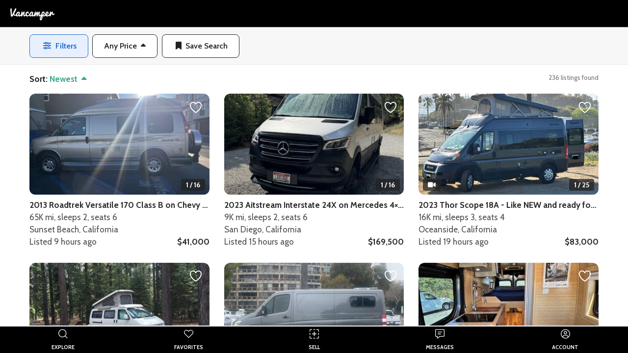

--- FILE ---
content_type: text/html; charset=utf-8
request_url: https://thevancamper.com/campervans-for-sale?state=california&country=us
body_size: 134477
content:
<!doctype html>
<html data-n-head-ssr lang="en" data-n-head="%7B%22lang%22:%7B%22ssr%22:%22en%22%7D%7D">
  <head >
    <meta data-n-head="ssr" charset="utf-8"><meta data-n-head="ssr" name="viewport" content="width=device-width, initial-scale=1"><meta data-n-head="ssr" data-hid="twitter:card" name="twitter:card" content="summary"><meta data-n-head="ssr" data-hid="twitter:title" name="twitter:title" content="Vancamper"><meta data-n-head="ssr" data-hid="twitter:site" name="twitter:site" content="@vancamperapp"><meta data-n-head="ssr" data-hid="twitter:image" name="twitter:image" content="https://vancamp-static.s3-us-west-2.amazonaws.com/logos/v2/twitter-card-logo.gif"><meta data-n-head="ssr" data-hid="og:title" property="og:title" content="Vancamper"><meta data-n-head="ssr" data-hid="og:site_name" property="og:site_name" content="Vancamper"><meta data-n-head="ssr" data-hid="og:type" property="og:type" content="website"><meta data-n-head="ssr" data-hid="og:image" property="og:image" content="https://vancamp-static.s3-us-west-2.amazonaws.com/logos/v2/og-logo.gif"><meta data-n-head="ssr" data-hid="og:host" property="og:host" content="https://thevancamper.com"><meta data-n-head="ssr" data-hid="og:description" name="og:description" content="Discover the best campervans, motorhomes, RVs and campers for sale in California, United States on Vancamper."><meta data-n-head="ssr" data-hid="twitter:description" name="twitter:description" content="Discover the best campervans, motorhomes, RVs and campers for sale in California, United States on Vancamper."><meta data-n-head="ssr" data-hid="description" name="description" content="Discover the best campervans, motorhomes, RVs and campers for sale in California, United States on Vancamper."><meta data-n-head="ssr" data-hid="og:url" property="og:url" content="https://thevancamper.com/campervans-for-sale?state=california&amp;country=us"><title>Campervans for sale in California, United States | Vancamper</title><link data-n-head="ssr" rel="shortcut-icon" type="image/png" href="/android-chrome-512x512.png" sizes="512x512"><link data-n-head="ssr" rel="shortcut-icon" type="image/png" href="/android-chrome-192x192.png" sizes="192x192"><link data-n-head="ssr" rel="apple-touch-icon" type="image/png" href="/apple-touch-icon.png" sizes="180x180"><link data-n-head="ssr" rel="icon" type="image/png" href="/favicon-32x32.png" sizes="32x32"><link data-n-head="ssr" rel="icon" type="image/png" href="/favicon-16x16.png" sizes="16x16"><link data-n-head="ssr" rel="alternate icon" href="/favicon.ico"><link data-n-head="ssr" rel="stylesheet" href="https://fonts.googleapis.com/icon?family=Material+Icons"><link data-n-head="ssr" rel="stylesheet" href="https://fonts.googleapis.com/css2?family=Cabin:wght@400;500;600;700&amp;display=swap"><link data-n-head="ssr" rel="stylesheet" href="https://fonts.googleapis.com/css2?family=Roboto&amp;display=swap"><link data-n-head="ssr" rel="stylesheet" type="text/css" href="https://vancamp-static.s3.amazonaws.com/css/empty.css"><script data-n-head="ssr" src="https://appleid.cdn-apple.com/appleauth/static/jsapi/appleid/1/en_US/appleid.auth.js"></script><link rel="preload" href="/_nuxt/3b71a76.js" as="script"><link rel="preload" href="/_nuxt/699c341.js" as="script"><link rel="preload" href="/_nuxt/css/8054c1d.css" as="style"><link rel="preload" href="/_nuxt/f925a83.js" as="script"><link rel="preload" href="/_nuxt/css/74a314a.css" as="style"><link rel="preload" href="/_nuxt/e86c7b1.js" as="script"><link rel="stylesheet" href="/_nuxt/css/8054c1d.css"><link rel="stylesheet" href="/_nuxt/css/74a314a.css">
  </head>
  <body >
    <div data-server-rendered="true" id="__nuxt"><!----><div id="__layout"><div id="app"><div><!----> <div tabindex="-1" role="dialog" aria-hidden="true" class="pswp"><div class="pswp__bg"></div> <div class="pswp__scroll-wrap"><div class="pswp__container"><div class="pswp__item"></div> <div class="pswp__item"></div> <div class="pswp__item"></div></div> <div class="pswp__ui pswp__ui--hidden"><div class="pswp__top-bar"><div class="pswp__counter"></div> <button title="Close (Esc)" class="pswp__button pswp__button--close"></button> <button title="Share" class="pswp__button pswp__button--share"></button> <button title="Toggle fullscreen" class="pswp__button pswp__button--fs"></button> <button title="Zoom in/out" class="pswp__button pswp__button--zoom"></button> <div class="pswp__preloader"><div class="pswp__preloader__icn"><div class="pswp__preloader__cut"><div class="pswp__preloader__donut"></div></div></div></div></div> <div class="pswp__share-modal pswp__share-modal--hidden pswp__single-tap"><div class="pswp__share-tooltip"></div></div> <button title="Previous (arrow left)" class="pswp__button pswp__button--arrow--left"></button> <button title="Next (arrow right)" class="pswp__button pswp__button--arrow--right"></button> <div class="pswp__caption"><div class="pswp__caption__center"></div></div></div></div></div> <!----></div> <div class="page has-toolbar "><div><div class="toolbar" style="height:56px;position:relative;background-color:#000000;"><div class="toolbar__left align-center-start"><img src="https://vancamp-static.s3-us-west-2.amazonaws.com/logos/v2/dark-nav.png" width="110px" alt="Vancamper logo" class="align-vh-center is-clickable ml-2"></div> <div class="toolbar__center align-vh-center"></div> <div class="toolbar__right align-center-end"></div></div> <div class="page__background " style="background-color:#FFFFFF;"></div> <!----> <nav class="navbar is-fixed-bottom is-mobile-nav is-dark-m" data-v-b8a95e10><div class="mobile-nav-wrapper" data-v-b8a95e10><a href="/campervans-for-sale" class="mobile-nav-link nuxt-link-active" data-v-b8a95e10><div class="mobile-nav-icon-wrapper" data-v-b8a95e10><svg viewBox="0 0 15 15" fill="none" xmlns="http://www.w3.org/2000/svg" class="mobile-nav-icon is-dark" data-v-b8a95e10><path d="M14.5 14.5l-4-4m-4 2a6 6 0 110-12 6 6 0 010 12z" stroke="currentColor" data-v-b8a95e10></path></svg></div> <div class="text is-dark" data-v-b8a95e10>
        EXPLORE
      </div></a><a href="/favorites" class="mobile-nav-link" data-v-b8a95e10><div class="mobile-nav-icon-wrapper" data-v-b8a95e10><svg viewBox="0 0 15 15" fill="none" xmlns="http://www.w3.org/2000/svg" class="mobile-nav-icon is-dark" data-v-b8a95e10><path d="M7.5 13.5l-.354.354a.5.5 0 00.708 0L7.5 13.5zM1.536 7.536l-.354.353.354-.353zm5-5l-.354.353.354-.353zM7.5 3.5l-.354.354a.5.5 0 00.708 0L7.5 3.5zm.964-.964l-.353-.354.353.354zm-.61 10.61L1.889 7.182l-.707.707 5.964 5.965.708-.708zm5.257-5.964l-5.965 5.964.708.708 5.964-5.965-.707-.707zM6.182 2.889l.964.965.708-.708-.965-.964-.707.707zm1.672.965l.964-.965-.707-.707-.965.964.708.708zM10.964 1c-1.07 0-2.096.425-2.853 1.182l.707.707A3.037 3.037 0 0110.964 2V1zM14 5.036c0 .805-.32 1.577-.89 2.146l.708.707A4.036 4.036 0 0015 5.036h-1zm1 0A4.036 4.036 0 0010.964 1v1A3.036 3.036 0 0114 5.036h1zM4.036 2c.805 0 1.577.32 2.146.89l.707-.708A4.036 4.036 0 004.036 1v1zM1 5.036A3.036 3.036 0 014.036 2V1A4.036 4.036 0 000 5.036h1zm.89 2.146A3.035 3.035 0 011 5.036H0c0 1.07.425 2.096 1.182 2.853l.707-.707z" fill="currentColor" data-v-b8a95e10></path></svg></div> <div class="text is-dark" data-v-b8a95e10>
        FAVORITES
      </div></a><a href="/posts/new" class="mobile-nav-link" data-v-b8a95e10><div class="mobile-nav-icon-wrapper" data-v-b8a95e10><svg viewBox="0 0 15 15" fill="none" xmlns="http://www.w3.org/2000/svg" class="mobile-nav-icon is-dark" data-v-b8a95e10><path d="M4 .5H1.5a1 1 0 00-1 1V4M6 .5h3m2 0h2.5a1 1 0 011 1V4M.5 6v3m14-3v3m-14 2v2.5a1 1 0 001 1H4M14.5 11v2.5a1 1 0 01-1 1H11M7.5 4v7M4 7.5h7m-5 7h3" stroke="currentColor" data-v-b8a95e10></path></svg></div> <div class="text is-dark" data-v-b8a95e10>
        SELL
      </div></a><a href="/messages" class="mobile-nav-link" data-v-b8a95e10><div class="mobile-nav-icon-wrapper" data-v-b8a95e10><svg viewBox="0 0 15 15" fill="none" xmlns="http://www.w3.org/2000/svg" class="mobile-nav-icon is-dark" data-v-b8a95e10><path d="M3.5 11.493H4v-.5h-.5v.5zm0 2.998H3a.5.5 0 00.8.4l-.3-.4zm4-2.998v-.5h-.167l-.133.1.3.4zm-3-7.496H4v1h.5v-1zm6 1h.5v-1h-.5v1zm-6 1.998H4v1h.5v-1zm4 1H9v-1h-.5v1zM3 11.493v2.998h1v-2.998H3zm.8 3.398l4-2.998-.6-.8-4 2.998.6.8zm3.7-2.898h6v-1h-6v1zm6 0c.829 0 1.5-.67 1.5-1.5h-1c0 .277-.223.5-.5.5v1zm1.5-1.5V1.5h-1v8.994h1zM15 1.5c0-.83-.671-1.5-1.5-1.5v1c.277 0 .5.223.5.5h1zM13.5 0h-12v1h12V0zm-12 0C.671 0 0 .67 0 1.5h1c0-.277.223-.5.5-.5V0zM0 1.5v8.993h1V1.5H0zm0 8.993c0 .83.671 1.5 1.5 1.5v-1a.499.499 0 01-.5-.5H0zm1.5 1.5h2v-1h-2v1zm3-6.996h6v-1h-6v1zm0 2.998h4v-1h-4v1z" fill="currentColor" data-v-b8a95e10></path></svg></div> <div class="text is-dark" data-v-b8a95e10>
        MESSAGES
      </div></a><a href="/account" class="mobile-nav-link" data-v-b8a95e10><div class="mobile-nav-icon-wrapper" data-v-b8a95e10><svg viewBox="0 0 15 15" fill="none" xmlns="http://www.w3.org/2000/svg" class="mobile-nav-icon is-dark" data-v-b8a95e10><path d="M3 13v.5h1V13H3zm8 0v.5h1V13h-1zm-7 0v-.5H3v.5h1zm2.5-3h2V9h-2v1zm4.5 2.5v.5h1v-.5h-1zM8.5 10a2.5 2.5 0 012.5 2.5h1A3.5 3.5 0 008.5 9v1zM4 12.5A2.5 2.5 0 016.5 10V9A3.5 3.5 0 003 12.5h1zM7.5 3A2.5 2.5 0 005 5.5h1A1.5 1.5 0 017.5 4V3zM10 5.5A2.5 2.5 0 007.5 3v1A1.5 1.5 0 019 5.5h1zM7.5 8A2.5 2.5 0 0010 5.5H9A1.5 1.5 0 017.5 7v1zm0-1A1.5 1.5 0 016 5.5H5A2.5 2.5 0 007.5 8V7zm0 7A6.5 6.5 0 011 7.5H0A7.5 7.5 0 007.5 15v-1zM14 7.5A6.5 6.5 0 017.5 14v1A7.5 7.5 0 0015 7.5h-1zM7.5 1A6.5 6.5 0 0114 7.5h1A7.5 7.5 0 007.5 0v1zm0-1A7.5 7.5 0 000 7.5h1A6.5 6.5 0 017.5 1V0z" fill="currentColor" data-v-b8a95e10></path></svg></div> <div class="text is-dark" data-v-b8a95e10>
        ACCOUNT
      </div></a></div></nav></div> <div data-v-54c5b613><section data-v-54c5b613><!----></section> <section data-v-54c5b613><!----></section> <section data-v-54c5b613><!----></section> <section data-v-54c5b613><!----></section></div> <div data-v-6b099d1e><!----> <!----> <!----> <!----> <!----> <!----> <!----></div></div></div></div></div><script>window.__NUXT__=(function(a,b,c,d,e,f,g,h,i,j,k,l,m,n,o,p,q,r,s,t,u,v,w,x,y,z,A,B,C,D,E,F,G,H,I,J,K,L,M,N,O,P,Q,R,S,T,U,V,W,X,Y,Z,_,$,aa,ab,ac,ad,ae,af,ag,ah,ai,aj,ak,al,am,an,ao,ap,aq,ar,as,at,au,av,aw,ax,ay,az,aA,aB,aC,aD,aE,aF,aG,aH,aI,aJ,aK,aL,aM,aN,aO,aP,aQ,aR,aS,aT,aU,aV,aW,aX,aY,aZ,a_,a$,ba,bb,bc,bd,be,bf,bg,bh,bi){Z.toolbarHeight=e;Z.hasToolbar=c;Z.transparentToolbar=a;Z.toolbarBgColor=g;Z.toolbarFontColor=d;Z.darkMobileNav=c;Z.pageBgColor=d;Z.footerBarBgColor=d;Z.heroBgColor=f;Z.heroTextColor=h;Z.bottom=e;aK.$gte=j;aL.$gte=j;aO.$gte=y;aO.$lte=z;aP.$ilike=E;aR.sleeps=aK;aR.seats=aL;aR.price=aM;aR.odometer=aN;aR.year=aO;aR.countryCode=aP;aR.$modify=aQ;aS.$limit=i;aS.$skip=i;aV[0]=m;aV[1]="title";aV[2]=P;aV[3]=Q;aV[4]="odometerUnit";aV[5]=T;aV[6]=S;aV[7]=R;aV[8]="fuel";aV[9]="currency";aV[10]=o;aV[11]=w;aV[12]=O;aV[13]="videoUrl";aV[14]="messagingMode";aX.isSold=j;aX.createdAt=u;aY.$gte=j;aZ.$gte=j;ba.$gte=y;ba.$lte=z;bb.$ilike=E;bc.$ilike=X;bd.$modify=aU;bd.$select=aV;bd.$eager=aW;bd.$sort=aX;bd.sleeps=aY;bd.seats=aZ;bd.price=a_;bd.odometer=a$;bd.year=ba;bd.countryCode=bb;bd.adminName1=bc;be.$limit=G;be.$skip=i;return {layout:"default",data:[{}],fetch:{},error:b,state:{auth:{accessToken:b,payload:{},entityIdField:m,responseEntityField:"user",isAuthenticatePending:a,isLogoutPending:a,errorOnAuthenticate:C,errorOnLogout:C,user:{},serverAlias:n,userService:D},api:{},app:{pageHistory:[],lastVisitedPostId:b,appVersion:"8.1.4",appLastUpdateCheck:b,resetAuthOnClientInit:a},listings:{filters:{amenities:[],minPrice:i,maxPrice:b,minOdometer:i,maxOdometer:b,minYear:y,maxYear:z,type:[],seats:j,sleeps:j,roof:[],kitchenOptions:[],searchDistance:900,place:{id:b,placeName:W,meta:{isState:c,isCountry:a,isPlace:a},locationFilters:{countryCode:"US",adminName1:W},displayName:"California, US"},searchTerm:b,keywords:b,fuel:[],specialCategories:[]},feathersQuery:{sleeps:{$gte:j},seats:{$gte:j},price:{},odometer:{},year:{$gte:y,$lte:z},countryCode:{$ilike:E},adminName1:{$ilike:X}},defaultFiltersHash:"0dffdd18d1d39b05ce90e52ab84fabfe316ced07",defaultSortHash:"0934ead40726a83c71ce2e50eaee0dec9a443cd4",currentUiQueryTotal:F,limit:G,skip:i,currentPage:j,sort:{createdAt:u},activeSavedSearchId:b,queryVersion:j},meta:{sellerReplyRates:{}},searches:{ids:[],keyedById:{},copiesById:{},tempsById:{},pagination:{defaultLimit:b,defaultSkip:b},isFindPending:a,isGetPending:a,isCreatePending:a,isUpdatePending:a,isPatchPending:a,isRemovePending:a,errorOnFind:b,errorOnGet:b,errorOnCreate:b,errorOnUpdate:b,errorOnPatch:b,errorOnRemove:b,modelName:"Search",namespace:Y,servicePath:Y,autoRemove:a,addOnUpsert:a,enableEvents:a,idField:m,tempIdField:q,debug:a,keepCopiesInStore:a,nameStyle:r,paramsForServer:s,preferUpdate:a,replaceItems:a,serverAlias:n,skipRequestIfExists:a,whitelist:t,searches:[]},ui:{facebookIabInitialized:c,isFacebookIab:a,unreadMessageCount:i,partnerCampaigns:[{id:3,campaignId:"pvlAcademy",description:"Fancy building your own campervan? Learn from the pros in this step-by-step course curated by industry experts. Enroll today and get 50% off!",logoUrlLight:"https:\u002F\u002Fvancamp-static.s3.amazonaws.com\u002Fpartners\u002Fpvl-light.png",logoUrlDark:b,partner:"projectvanlife",slug:"pvl-academy",url:"https:\u002F\u002Fvancamper--projectvanlife.thrivecart.com\u002Fvan-life-academy\u002F",iosActive:a,androidActive:a,webActive:a,createdAt:"2023-11-02T19:55:21.038Z"},{id:2,campaignId:"lightstreamQuote",description:"We've teamed up with Lightstream to bring good-to-excellent credit customers fast and easy financing.",logoUrlLight:"https:\u002F\u002Fvancamp-static.s3.amazonaws.com\u002Fpartners\u002Flightstream-light-2025.png",logoUrlDark:b,partner:"lightstream",slug:"lightstream-quote",url:"https:\u002F\u002Fwww.lightstream.com\u002F?fact=14453&irad=184044&irmp=3965973",iosActive:c,androidActive:c,webActive:c,createdAt:"2023-02-24T22:04:48.577Z"},{id:j,campaignId:"roamlyQuote",description:"Ready to drive this rig home? Try smarter RV insurance which covers the vehicle, build and personal rentals.",logoUrlLight:"https:\u002F\u002Fvancamp-static.s3.amazonaws.com\u002Fpartners\u002Froamly-light.png",logoUrlDark:b,partner:"roamly",slug:"roamly-quote",url:"https:\u002F\u002Foutdoorsyinc.go2cloud.org\u002Faff_c?offer_id=28&aff_id=1875",iosActive:c,androidActive:c,webActive:c,createdAt:"2023-02-24T22:04:48.512Z"}],pageConfigs:{default:Z,listings:{toolbarHeight:e,hasToolbar:c,transparentToolbar:a,toolbarBgColor:g,toolbarFontColor:d,darkMobileNav:c,pageBgColor:d,footerBarBgColor:d,heroBgColor:f,heroTextColor:h,bottom:e},signup:{toolbarHeight:e,hasToolbar:c,transparentToolbar:a,toolbarBgColor:g,toolbarFontColor:d,darkMobileNav:c,pageBgColor:d,footerBarBgColor:d,heroBgColor:f,heroTextColor:h,bottom:e,pageClass:"signup-page"},error:{toolbarHeight:e,hasToolbar:c,transparentToolbar:a,toolbarBgColor:g,toolbarFontColor:d,darkMobileNav:c,pageBgColor:g,footerBarBgColor:d,heroBgColor:f,heroTextColor:h,bottom:e},login:{toolbarHeight:e,hasToolbar:c,transparentToolbar:a,toolbarBgColor:g,toolbarFontColor:d,darkMobileNav:c,pageBgColor:d,footerBarBgColor:d,heroBgColor:f,heroTextColor:h,bottom:e},imageGalleryModal:{toolbarHeight:e,hasToolbar:c,transparentToolbar:a,toolbarBgColor:g,toolbarFontColor:d,darkMobileNav:c,pageBgColor:d,footerBarBgColor:d,heroBgColor:f,heroTextColor:h,bottom:i},afterCheckoutPages:{toolbarHeight:e,hasToolbar:c,transparentToolbar:a,toolbarBgColor:g,toolbarFontColor:d,darkMobileNav:c,pageBgColor:d,footerBarBgColor:d,heroBgColor:f,heroTextColor:h,bottom:e},account:{toolbarHeight:e,hasToolbar:c,transparentToolbar:a,toolbarBgColor:g,toolbarFontColor:d,darkMobileNav:c,pageBgColor:f,footerBarBgColor:d,heroBgColor:f,heroTextColor:h,bottom:e},messages:{toolbarHeight:e,hasToolbar:c,transparentToolbar:a,toolbarBgColor:g,toolbarFontColor:d,darkMobileNav:c,pageBgColor:f,footerBarBgColor:d,heroBgColor:f,heroTextColor:h,bottom:e},favorites:{toolbarHeight:e,hasToolbar:c,transparentToolbar:a,toolbarBgColor:g,toolbarFontColor:d,darkMobileNav:c,pageBgColor:f,footerBarBgColor:d,heroBgColor:f,heroTextColor:h,bottom:e},messageThread:{toolbarHeight:e,hasToolbar:c,transparentToolbar:a,toolbarBgColor:g,toolbarFontColor:d,darkMobileNav:c,pageBgColor:d,footerBarBgColor:d,heroBgColor:f,heroTextColor:h,bottom:60},myPosts:{toolbarHeight:e,hasToolbar:c,transparentToolbar:a,toolbarBgColor:g,toolbarFontColor:d,darkMobileNav:c,pageBgColor:f,footerBarBgColor:d,heroBgColor:f,heroTextColor:h,bottom:e},newPost:{toolbarHeight:e,hasToolbar:c,transparentToolbar:a,toolbarBgColor:g,toolbarFontColor:d,darkMobileNav:c,pageBgColor:f,footerBarBgColor:d,heroBgColor:f,heroTextColor:h,bottom:e},landing:{toolbarHeight:e,hasToolbar:c,transparentToolbar:a,toolbarBgColor:g,toolbarFontColor:d,darkMobileNav:c,pageBgColor:d,footerBarBgColor:d,heroBgColor:f,heroTextColor:h,bottom:e,topUnit:H,top:I},mobileInit:{toolbarHeight:e,hasToolbar:c,transparentToolbar:a,toolbarBgColor:g,toolbarFontColor:d,darkMobileNav:c,pageBgColor:"#E1DEC5",footerBarBgColor:d,heroBgColor:f,heroTextColor:h,bottom:e},journal:{toolbarHeight:e,hasToolbar:c,transparentToolbar:a,toolbarBgColor:g,toolbarFontColor:d,darkMobileNav:c,pageBgColor:d,footerBarBgColor:d,heroBgColor:f,heroTextColor:h,bottom:i,topUnit:H,top:I},genericSite:{toolbarHeight:e,hasToolbar:c,transparentToolbar:a,toolbarBgColor:g,toolbarFontColor:d,darkMobileNav:c,pageBgColor:d,footerBarBgColor:d,heroBgColor:f,heroTextColor:h,bottom:i,topUnit:H,top:I},viewPost:Z},dashboard:{activeTab:i},fullScreenLoading:a,modals:{postFilters:{display:a,props:{}},imageGallery:{display:a,props:{}},imageSlideshow:{display:a,props:{images:{},galleryIndex:i}}},dialogs:{showForgotPasswordDialog:a,showLoginSignupDialog:a,showChangeEmailDialog:a,payForVehicle:{display:a,params:{conversationId:b}},verifyAccountDialog:{visible:a,params:{email:b}},updatePostStatus:{display:a,params:{id:b,title:b,name:b}},boostPost:{display:a,params:{postId:b,productId:b,displayPrice:b}},priceDrop:{display:a,params:{postId:b,productId:b,displayPrice:b}},saveSearch:{display:a,params:{}},editSearch:{display:a,params:{id:b,name:_,searchLocationDescription:_}},sharePost:{display:a,params:{postId:b,slug:b}}},notifications:{addedToFavorites:a,removedFromFavorites:a},filters:{favoritesFilter:$,myListingsFilters:aa,conversationFilter:ab},sorts:{favoritesSorts:{createdAt:v}},lists:{conversationFilters:[{key:"inbox",label:ab,rules:[{property:l,value:a,isPostProperty:c},{property:x,value:a,isConversationProperty:c}]},{key:"favorites",label:"Favorite Chats",rules:[{property:"isFavorite",value:c,isConversationProperty:c},{property:l,value:a,isPostProperty:c},{property:x,value:a,isConversationProperty:c}]},{key:"payments",label:"Vancamper Pay",rules:[{property:"hasPayment",value:c,isConversationProperty:c}]},{key:"archived",label:"Archived Chats",rules:[{property:x,value:c,isConversationProperty:c}]},{key:J,label:A,rules:[{property:o,value:a,isPostProperty:c},{property:l,value:a,isPostProperty:c},{property:w,value:a,isPostProperty:c},{property:x,value:a,isConversationProperty:c}]},{key:K,label:L,rules:[{property:o,value:a,isPostProperty:c},{property:l,value:a,isPostProperty:c},{property:x,value:a,isConversationProperty:c},{property:w,value:c,isPostProperty:c}]},{key:B,label:M,rules:[{property:o,value:c,isPostProperty:c},{property:l,value:a,isPostProperty:c},{property:x,value:a,isConversationProperty:c}]},{key:ac,label:ad,rules:[{property:l,value:c,isPostProperty:c}]}],specialCategoryFilters:[{key:"priceDrop",label:"Price Reduced"}],favoriteFilters:[{key:N,label:$,rules:[{property:l,value:a,isPostProperty:c}]},{key:J,label:A,rules:[{property:o,value:a,isPostProperty:c},{property:l,value:a,isPostProperty:c},{property:w,value:a,isPostProperty:c}]},{key:K,label:L,rules:[{property:o,value:a,isPostProperty:c},{property:l,value:a,isPostProperty:c},{property:w,value:c,isPostProperty:c}]},{key:B,label:M,rules:[{property:o,value:c,isPostProperty:c},{property:l,value:a,isPostProperty:c}]}],myListingsFilters:[{key:N,label:aa,rules:[]},{key:J,label:A,rules:[{property:o,value:a,isPostProperty:c},{property:l,value:a,isPostProperty:c},{property:w,value:a,isPostProperty:c}]},{key:K,label:L,rules:[{property:o,value:a,isPostProperty:c},{property:l,value:a,isPostProperty:c},{property:w,value:c,isPostProperty:c}]},{key:B,label:M,rules:[{property:o,value:c,isPostProperty:c},{property:l,value:a,isPostProperty:c}]},{key:ac,label:ad,rules:[{property:l,value:c,isPostProperty:c}]}],postSorts:[{key:"newestFirst",label:"Newest",property:O,value:u},{key:ae,label:af,property:P,value:j},{key:ag,label:ah,property:P,value:u},{key:"locationNearest",label:"Distance: Closest",property:"distance",value:j},{key:"odometerLowestFirst",label:ai,property:Q,value:j},{key:"odometerHighestFirst",label:aj,property:Q,value:u},{key:"yearOldestFirst",label:ak,property:R,value:j},{key:"yearNewestFirst",label:al,property:R,value:u},{key:"sleepsHighest",label:am,property:S,value:u},{key:"seatsHighest",label:an,property:T,value:u}],favoritesSorts:[{key:"dateListedFirst",label:"Date Listed",property:"post.createdAt",value:v},{key:"dateFavoritedFirst",label:"Date Saved",property:O,value:v},{key:ae,label:af,property:ao,value:U},{key:ag,label:ah,property:ao,value:v},{key:"odometerLowest",label:ai,property:ap,value:U},{key:"odometerHighest",label:aj,property:ap,value:v},{key:S,label:am,property:"post.sleeps",value:v},{key:T,label:an,property:"post.seats",value:v},{key:"yearHighest",label:al,property:aq,value:v},{key:"yearOldest",label:ak,property:aq,value:U}],postAvailability:[{key:N,label:"All",property:V,value:C},{key:"available",label:A,property:V,value:a},{key:B,label:"Recently Sold",property:V,value:c}],kitchen:[{key:"fridge",label:"Fridge",icon:"kitchen",iconType:p},{key:"stove",label:"Stove",icon:"fas fa-fire-alt",iconType:k},{key:"sink",label:"Sink",icon:"fas fa-faucet",iconType:k},{key:"table",label:"Table",icon:"dining",iconType:p},{key:ar,label:"Microwave",icon:ar,iconType:p},{key:"oven",label:"Oven",icon:"fas fa-mitten",iconType:k}],amenities:[{key:"ac",label:"Air conditioner",icon:"ac_unit",iconType:p},{key:"airbags",label:"Airbags",icon:"health_and_safety",iconType:p},{key:"solar",label:"Solar panels",icon:"fas fa-solar-panel",iconType:k},{key:"inverter",label:"Power inverter",icon:"electrical_services",iconType:p},{key:"heater",label:"Heater",icon:"fas fa-thermometer-full",iconType:k},{key:"ceilingFan",label:"Ceiling fan",icon:"fas fa-fan",iconType:k},{key:"backupCamera",label:"Backup camera",icon:"fas fa-video",iconType:k},{key:"shower",label:"Shower",icon:"fas fa-bath",iconType:k},{key:"extraStorage",label:"Extra storage",icon:"fas fa-box-open",iconType:k},{key:"toilet",label:"Toilet",icon:"fas fa-toilet",iconType:k},{key:"awd",label:"AWD",icon:"fa fa-car-side",iconType:k},{key:"4wd",label:"4WD",icon:"fa fa-truck-monster",iconType:k},{key:"generator",label:"Generator",icon:"electric_rickshaw",iconType:p},{key:"towHitch",label:"Tow hitch",icon:"fas fa-trailer",iconType:k},{key:as,label:"TV",icon:as,iconType:p},{key:"waterTank",label:"Water tank",icon:"fas fa-tint",iconType:k},{key:"levelingJacks",label:"Leveling jacks",icon:"fas fa-balance-scale",iconType:k},{key:"bikeRack",label:"Bike rack",icon:"pedal_bike",iconType:p},{key:"wheelchairAccessible",label:"Wheelchair accessible",icon:"accessible_forward",iconType:p}],type:[{key:"camperVan",label:"Campervan"},{key:"truck",label:"Truck camper"},{key:"skoolie",label:"Skoolie"},{key:"bus",label:"Bus"},{key:"classB",label:"Class B"},{key:"ambulance",label:"Ambulance"},{key:"other",label:"Other"}],vehicleInfo:[{key:"vin",label:"VIN"}],roof:[{key:"regular",label:"Standard"},{key:"popup",label:"Pop-up"},{key:"hiTop",label:"Hi-top"}],fuel:[{key:"gasoline",label:"Gasoline"},{key:"diesel",label:"Diesel"},{key:"electric",label:"Electric"}],sellerTypes:[{key:"owner",label:"Private seller"},{key:"dealership",label:"Business\u002Fdealership"}],messagingMode:[{key:"automatic",label:"Automatic (default)"},{key:"on",label:"On"},{key:"off",label:"Off"}]},pageState:{favorites:{activeTabIndex:i},explore:{loadSavedSearchOnLoad:a}}},uploader:{fileQueue:[],processedFileIds:[],uploading:[],uploaded:[],failed:[]},conversations:{ids:[],keyedById:{},copiesById:{},tempsById:{},pagination:{defaultLimit:b,defaultSkip:b},isFindPending:a,isGetPending:a,isCreatePending:a,isUpdatePending:a,isPatchPending:a,isRemovePending:a,errorOnFind:b,errorOnGet:b,errorOnCreate:b,errorOnUpdate:b,errorOnPatch:b,errorOnRemove:b,modelName:"Conversation",namespace:at,servicePath:at,autoRemove:c,addOnUpsert:a,enableEvents:a,idField:m,tempIdField:q,debug:a,keepCopiesInStore:a,nameStyle:r,paramsForServer:s,preferUpdate:a,replaceItems:a,serverAlias:n,skipRequestIfExists:a,whitelist:t},"favorite-posts":{ids:[],keyedById:{},copiesById:{},tempsById:{},pagination:{defaultLimit:b,defaultSkip:b},isFindPending:a,isGetPending:a,isCreatePending:a,isUpdatePending:a,isPatchPending:a,isRemovePending:a,errorOnFind:b,errorOnGet:b,errorOnCreate:b,errorOnUpdate:b,errorOnPatch:b,errorOnRemove:b,modelName:"FavoritePosts",namespace:au,servicePath:au,autoRemove:a,addOnUpsert:a,enableEvents:a,idField:m,tempIdField:q,debug:a,keepCopiesInStore:a,nameStyle:r,paramsForServer:s,preferUpdate:a,replaceItems:a,serverAlias:n,skipRequestIfExists:a,whitelist:t},"mark-messages-as-read":{ids:[],keyedById:{},copiesById:{},tempsById:{},pagination:{defaultLimit:b,defaultSkip:b},isFindPending:a,isGetPending:a,isCreatePending:a,isUpdatePending:a,isPatchPending:a,isRemovePending:a,errorOnFind:b,errorOnGet:b,errorOnCreate:b,errorOnUpdate:b,errorOnPatch:b,errorOnRemove:b,modelName:"MarkMessagesAsRead",namespace:av,servicePath:av,autoRemove:a,addOnUpsert:a,enableEvents:a,idField:m,tempIdField:q,debug:a,keepCopiesInStore:a,nameStyle:r,paramsForServer:s,preferUpdate:a,replaceItems:a,serverAlias:n,skipRequestIfExists:a,whitelist:t},messages:{ids:[],keyedById:{},copiesById:{},tempsById:{},pagination:{defaultLimit:b,defaultSkip:b},isFindPending:a,isGetPending:a,isCreatePending:a,isUpdatePending:a,isPatchPending:a,isRemovePending:a,errorOnFind:b,errorOnGet:b,errorOnCreate:b,errorOnUpdate:b,errorOnPatch:b,errorOnRemove:b,modelName:"Message",namespace:aw,servicePath:aw,autoRemove:a,addOnUpsert:a,enableEvents:a,idField:m,tempIdField:q,debug:a,keepCopiesInStore:a,nameStyle:r,paramsForServer:s,preferUpdate:a,replaceItems:a,serverAlias:n,skipRequestIfExists:a,whitelist:t},places:{ids:[],keyedById:{},copiesById:{},tempsById:{},pagination:{defaultLimit:b,defaultSkip:b},isFindPending:a,isGetPending:a,isCreatePending:a,isUpdatePending:a,isPatchPending:a,isRemovePending:a,errorOnFind:b,errorOnGet:b,errorOnCreate:b,errorOnUpdate:b,errorOnPatch:b,errorOnRemove:b,modelName:"Place",namespace:ax,servicePath:ax,autoRemove:a,addOnUpsert:a,enableEvents:a,idField:m,tempIdField:q,debug:a,keepCopiesInStore:a,nameStyle:r,paramsForServer:s,preferUpdate:a,replaceItems:a,serverAlias:n,skipRequestIfExists:a,whitelist:t},posts:{ids:[ay,az,aA,aB,aC,aD,aE,aF,aG,aH,aI,aJ],keyedById:{"8993":{title:"2022 Mercedes Sprinter 144” Hi-Top Diesel RWD Fully Loaded",description:_,id:aG,price:12200000,odometer:4800,odometerUnit:"miles",seats:2,sleeps:2,year:2022,fuel:"diesel",currency:"USD",isSold:a,isPending:a,createdAt:"2026-01-17T07:46:50.553Z",videoUrl:b,messagingMode:"automatic",place:{id:3656,countryCode:"US",postalCode:"92867",placeName:"Orange",adminName1:W,adminCode1:"CA",long:-117.8493,lat:33.811},images:[{bucket:"vancamp",id:236986,path:"images\u002Fproduction\u002F4b5a610b-8d55-45ca-8457-0b75d4c0f1d9-39802.jpg",postSort:j,url:"https:\u002F\u002Fs3.us-west-2.amazonaws.com\u002Fvancamp\u002Fimages\u002Fproduction\u002F4b5a610b-8d55-45ca-8457-0b75d4c0f1d9-39802.jpg",alts:{"100":"https:\u002F\u002Fd2r071th1yu2nd.cloudfront.net\[base64]?signature=d8507b5b97f3682a09d89815f8840233a776a386cb7aa5b3179651e1354e3f6a","200":"https:\u002F\u002Fd2r071th1yu2nd.cloudfront.net\[base64]?signature=4c3ffab875e4a079465e03f64a0759628665504dfa7bd9328c2e11cb8e5f2a54","400":"https:\u002F\u002Fd2r071th1yu2nd.cloudfront.net\[base64]?signature=8bd339e451447d1ac2b531b49c393d08d3fe839a780fd0cdc5176ae02cf86c00","600":"https:\u002F\u002Fd2r071th1yu2nd.cloudfront.net\[base64]?signature=be7bdcf44cff627324ebb26bce9f49595c467e7035073f4014158d93f5ead0a3","800":"https:\u002F\u002Fd2r071th1yu2nd.cloudfront.net\[base64]?signature=1272c164bf8c5397f3680132ab9b4fd8c5074c708f957e49174ea2386a62b3ba","1400":"https:\u002F\u002Fd2r071th1yu2nd.cloudfront.net\[base64]?signature=5afd0314afb4f4eb43972b777fdbd125d4db08cb0df7449c27c48cb3e589cf40",twitter:"https:\u002F\u002Fd2r071th1yu2nd.cloudfront.net\[base64]?signature=eb41ca3ba0d66db0a603f80734f9ed2b9d275d60bf980729b79f20bd35b496be",og:"https:\u002F\u002Fd2r071th1yu2nd.cloudfront.net\[base64]?signature=1db4cd36eddd14f5f8f3bc4b806419cf670b2d130c5207b76aaea13d57c0ee5f"}},{bucket:"vancamp",id:236988,path:"images\u002Fproduction\u002Ff7b6c522-1876-481c-af64-ff3303d19616-39802.jpg",postSort:2,url:"https:\u002F\u002Fs3.us-west-2.amazonaws.com\u002Fvancamp\u002Fimages\u002Fproduction\u002Ff7b6c522-1876-481c-af64-ff3303d19616-39802.jpg",alts:{"100":"https:\u002F\u002Fd2r071th1yu2nd.cloudfront.net\[base64]?signature=f5703b63069a98ff2eb4e0a08b10b7b53427ef9ac354e0d18c46be49d95c48ab","200":"https:\u002F\u002Fd2r071th1yu2nd.cloudfront.net\[base64]?signature=b2b5c22dd5c8b8af9ddfb29d86d2203e455954401fc98a1a40c3104bc10f28ae","400":"https:\u002F\u002Fd2r071th1yu2nd.cloudfront.net\[base64]?signature=7d4ee30a65a37dd6a7cb388ea443eafb2265a84011c9603fbae57bae02e9783d","600":"https:\u002F\u002Fd2r071th1yu2nd.cloudfront.net\[base64]?signature=b169bbdc539763dd543135e71563991ac468af527dfa45dec3270c1cc1e24cd8","800":"https:\u002F\u002Fd2r071th1yu2nd.cloudfront.net\[base64]?signature=8340e234bfdb26b9fa48f8025933a0ec9569366ac8b407e1250ce1e51a650466","1400":"https:\u002F\u002Fd2r071th1yu2nd.cloudfront.net\[base64]?signature=badb17f1bf171495ea22bc2618dc08aef37cd662675e88655c313a0ef2ea99a9",twitter:"https:\u002F\u002Fd2r071th1yu2nd.cloudfront.net\[base64]?signature=0c4fb22df8b0739378f6dab3479bbb0649620418a79f00209908f30662dd11a1",og:"https:\u002F\u002Fd2r071th1yu2nd.cloudfront.net\[base64]?signature=6dd0cb0ae5e7e489500d617211a2512ac38c740f09963599a415381515f7ce83"}},{bucket:"vancamp",id:236991,path:"images\u002Fproduction\u002F4261e721-179e-4389-b2e9-097f260b6bca-39802.jpg",postSort:3,url:"https:\u002F\u002Fs3.us-west-2.amazonaws.com\u002Fvancamp\u002Fimages\u002Fproduction\u002F4261e721-179e-4389-b2e9-097f260b6bca-39802.jpg",alts:{"100":"https:\u002F\u002Fd2r071th1yu2nd.cloudfront.net\[base64]?signature=e5f47ead531d52fa8b5cd3e83dafa43cd02046b0bb891847789935e7372f55c1","200":"https:\u002F\u002Fd2r071th1yu2nd.cloudfront.net\[base64]?signature=3c27ecc726c5dc6dea9ddec8b62ca3e6bffeee800db836e09aab44268ba24e66","400":"https:\u002F\u002Fd2r071th1yu2nd.cloudfront.net\[base64]?signature=eef706c6abdb2c890ad2fba502b000609dfd28ee36dda20a513b83fedcbaf914","600":"https:\u002F\u002Fd2r071th1yu2nd.cloudfront.net\[base64]?signature=8f360a7e97390acb9e321eacddc845db0b6e66202a42e79578549741ac39266c","800":"https:\u002F\u002Fd2r071th1yu2nd.cloudfront.net\[base64]?signature=d2c012df3c907c9e20d10ee83452353953420cabb2b57f93e3b644585975d8a7","1400":"https:\u002F\u002Fd2r071th1yu2nd.cloudfront.net\[base64]?signature=76e64fc9b0cdfabe0cae84cda075f440dc6c669c1ca8fa862db22f42314e6cdd",twitter:"https:\u002F\u002Fd2r071th1yu2nd.cloudfront.net\[base64]?signature=aa4e7b3d53d543fa5acc4173bee5f77a53de1705525061cf302c30999e7d34cd",og:"https:\u002F\u002Fd2r071th1yu2nd.cloudfront.net\[base64]?signature=a10317707d32e0861e235ce43f982f491fed7bc4a9c822a94f9faf3850291fb2"}},{bucket:"vancamp",id:236985,path:"images\u002Fproduction\u002F67b94ba4-a10d-4803-8e37-71e6ada35273-39802.jpg",postSort:4,url:"https:\u002F\u002Fs3.us-west-2.amazonaws.com\u002Fvancamp\u002Fimages\u002Fproduction\u002F67b94ba4-a10d-4803-8e37-71e6ada35273-39802.jpg",alts:{"100":"https:\u002F\u002Fd2r071th1yu2nd.cloudfront.net\[base64]?signature=fc537946b7c6fc764be6bd9808a25d711d61ecac659b804d5729b768a449b3f2","200":"https:\u002F\u002Fd2r071th1yu2nd.cloudfront.net\[base64]?signature=ee00476856b81ea19e1b478073b306cf5bea1a9271384e16076204cfdb59925d","400":"https:\u002F\u002Fd2r071th1yu2nd.cloudfront.net\[base64]?signature=7e0c76137a7c8ce0b74046f4f73aa8dad0e42ed11a7d688963739081f1c7c39b","600":"https:\u002F\u002Fd2r071th1yu2nd.cloudfront.net\[base64]?signature=bc301e3681c09f48775e8b5f9572d7c6037177dd7a3427aa5eabb5c12578ab51","800":"https:\u002F\u002Fd2r071th1yu2nd.cloudfront.net\[base64]?signature=8e289293f6da25c6e767c8f50a953ff5d28be2650b6735486edca477f0cba247","1400":"https:\u002F\u002Fd2r071th1yu2nd.cloudfront.net\[base64]?signature=97f5846bd29cac949a573d2af6fd3c86ae8aab9f098dda7fa7afb97b68bb41ae",twitter:"https:\u002F\u002Fd2r071th1yu2nd.cloudfront.net\[base64]?signature=b6526b10677de3b3ca2faae6f725595d5daef308e7308d585e715b33dffa0274",og:"https:\u002F\u002Fd2r071th1yu2nd.cloudfront.net\[base64]?signature=568b540ed0c960683a85f4c73e3034b9da49cc4324de5d6440ae3049ce461f8f"}},{bucket:"vancamp",id:236987,path:"images\u002Fproduction\u002Fbcf517f1-cfa1-46ad-9c81-d9e9aef60fa5-39802.jpg",postSort:5,url:"https:\u002F\u002Fs3.us-west-2.amazonaws.com\u002Fvancamp\u002Fimages\u002Fproduction\u002Fbcf517f1-cfa1-46ad-9c81-d9e9aef60fa5-39802.jpg",alts:{"100":"https:\u002F\u002Fd2r071th1yu2nd.cloudfront.net\[base64]?signature=de2035bca0297186433c06a08b5d5731eda25351c0004c1ef9d4906b623c7e86","200":"https:\u002F\u002Fd2r071th1yu2nd.cloudfront.net\[base64]?signature=c2fe59b9250eda31bfca44be61f2ac3d5f61e637d36d9cd0c2270e76caf0fee6","400":"https:\u002F\u002Fd2r071th1yu2nd.cloudfront.net\[base64]?signature=b06b821a18a59f70c8d82095f774108f06af2a8c2f523879c269bf5847cfc270","600":"https:\u002F\u002Fd2r071th1yu2nd.cloudfront.net\[base64]?signature=8e2cf4bc10d4fa91f094987e08ceb3afa95f44df1043e80e62c6381b5dea7e8e","800":"https:\u002F\u002Fd2r071th1yu2nd.cloudfront.net\[base64]?signature=0b51250d452b76649ec6ea667187644ce7db8ea1ae2f003a85dffbd219d85f2b","1400":"https:\u002F\u002Fd2r071th1yu2nd.cloudfront.net\[base64]?signature=9a554d83aeb8a691c4e7777f896c7985004da1579e8c1773ea96b8ea55119b3c",twitter:"https:\u002F\u002Fd2r071th1yu2nd.cloudfront.net\[base64]?signature=dbf5e17b1b18c54c6d7b5c1c3c624fc942eb330d9b0ee6e088ad881f0633ffc9",og:"https:\u002F\u002Fd2r071th1yu2nd.cloudfront.net\[base64]?signature=898cf00353765ec46c169fce4a9f07aab3cf61336d34262cd69af79fe67929e4"}},{bucket:"vancamp",id:238555,path:"images\u002Fproduction\u002Fef13e920-7cd2-429d-babd-41efd78bb676-39802.jpg",postSort:6,url:"https:\u002F\u002Fs3.us-west-2.amazonaws.com\u002Fvancamp\u002Fimages\u002Fproduction\u002Fef13e920-7cd2-429d-babd-41efd78bb676-39802.jpg",alts:{"100":"https:\u002F\u002Fd2r071th1yu2nd.cloudfront.net\[base64]?signature=ba360ce093063ff9cb682f8bc2412d9bd6d8d00ef47c4aaaa3079ebf685410bc","200":"https:\u002F\u002Fd2r071th1yu2nd.cloudfront.net\[base64]?signature=85e4f7f98e912e19c90aaf9678bae889f56f589da3082d7eb948b33b1b442418","400":"https:\u002F\u002Fd2r071th1yu2nd.cloudfront.net\[base64]?signature=095b448f67290d4f01f5b2cf4aa7b673bcb33ca446ff333f1434f3134fd29dfb","600":"https:\u002F\u002Fd2r071th1yu2nd.cloudfront.net\[base64]?signature=786add503ec8462063b05a99a05e55b57d78cf74641bf47f802b6631932a264a","800":"https:\u002F\u002Fd2r071th1yu2nd.cloudfront.net\[base64]?signature=917ed7dcec5bf5111a720c406f23a1e60f3cc6d3989fc488672c96feba9dc02a","1400":"https:\u002F\u002Fd2r071th1yu2nd.cloudfront.net\[base64]?signature=45df05fb8f48acb025a9d46ba2bbe7eaaf5da4cd94acf78ea1ded878768e4f23",twitter:"https:\u002F\u002Fd2r071th1yu2nd.cloudfront.net\[base64]?signature=cc91c492b9ddb33e107e0353dbc75680a1971ebb3d49c1da65d2db03a7850aae",og:"https:\u002F\u002Fd2r071th1yu2nd.cloudfront.net\[base64]?signature=b068c8880aedce7af06ecf67b87277bb12617edf344126e2fda66876b5ffdee5"}},{bucket:"vancamp",id:237014,path:"images\u002Fproduction\u002F99e7f3de-67b8-4189-8262-af791ac32af8-39802.jpg",postSort:7,url:"https:\u002F\u002Fs3.us-west-2.amazonaws.com\u002Fvancamp\u002Fimages\u002Fproduction\u002F99e7f3de-67b8-4189-8262-af791ac32af8-39802.jpg",alts:{"100":"https:\u002F\u002Fd2r071th1yu2nd.cloudfront.net\[base64]?signature=ed6c13ec5bf18a002fc16e8afa688604838d9ae67d181794855f118d93acf2fd","200":"https:\u002F\u002Fd2r071th1yu2nd.cloudfront.net\[base64]?signature=f1823ba049a3e99f73beccce88aa68e9c8b7d58c3d507eb57c1e1fb7781c33ef","400":"https:\u002F\u002Fd2r071th1yu2nd.cloudfront.net\[base64]?signature=dfede393e85dacc602540b4173fa0a523e449617f4af38b029584fd2a955e245","600":"https:\u002F\u002Fd2r071th1yu2nd.cloudfront.net\[base64]?signature=1aba3b538769fc736a6956b2f38cf760930929a4a703f6917e45ca64d0fd08c5","800":"https:\u002F\u002Fd2r071th1yu2nd.cloudfront.net\[base64]?signature=f45fc10ea7e86ac520b639b436e5a6854d47bc0f14e8eb4196e320c0fa4ca34c","1400":"https:\u002F\u002Fd2r071th1yu2nd.cloudfront.net\[base64]?signature=295d5156e5a6825a4a0f7691cd6f50e5f45f454088358581ac251b060f45af0d",twitter:"https:\u002F\u002Fd2r071th1yu2nd.cloudfront.net\[base64]?signature=f5b6dc2b821d85fb3436ca595b081ac4dfe9b6b24b7e9d1a12d8c7b43f208ab9",og:"https:\u002F\u002Fd2r071th1yu2nd.cloudfront.net\[base64]?signature=efed40eeac75209f9c05bdd613954acbc7f42359b28c51a8507473522c452d72"}},{bucket:"vancamp",id:238556,path:"images\u002Fproduction\u002Fe2f0828f-a443-4b31-bd3a-cffa5444b576-39802.jpg",postSort:8,url:"https:\u002F\u002Fs3.us-west-2.amazonaws.com\u002Fvancamp\u002Fimages\u002Fproduction\u002Fe2f0828f-a443-4b31-bd3a-cffa5444b576-39802.jpg",alts:{"100":"https:\u002F\u002Fd2r071th1yu2nd.cloudfront.net\[base64]?signature=c29fdb24b049217e747cafae673d1c1f8c9b714c317dc6e0aabce964303d6577","200":"https:\u002F\u002Fd2r071th1yu2nd.cloudfront.net\[base64]?signature=a9c300f4d032ae494e099c55c3086fb0844c4081aa2ceec58e7d8d0ff0c62337","400":"https:\u002F\u002Fd2r071th1yu2nd.cloudfront.net\[base64]?signature=14b8d7d199f974262dd0961c1c2d675732df63fba5db8d1917b99f99d08418af","600":"https:\u002F\u002Fd2r071th1yu2nd.cloudfront.net\[base64]?signature=8fa1663e4a40ddfaf6002a00ad76cdd6029727771ad2d062beb535884886c3ed","800":"https:\u002F\u002Fd2r071th1yu2nd.cloudfront.net\[base64]?signature=5588bf0e8bfbbe74904d9fcab14a618f104304975ecda886f24791b7ae7b3265","1400":"https:\u002F\u002Fd2r071th1yu2nd.cloudfront.net\[base64]?signature=a64394238848655ed41062de059c453c3289ea84887b64445a3bed7a639284ef",twitter:"https:\u002F\u002Fd2r071th1yu2nd.cloudfront.net\[base64]?signature=2cf300b643d55a051d6df717ef02f2d2c1901ac8fe6c3100fc29629673f26c7f",og:"https:\u002F\u002Fd2r071th1yu2nd.cloudfront.net\[base64]?signature=5a2ced5e5b37614c834829823b100ee703ffa2e33284d1a1dda8f5e4b6eadd12"}},{bucket:"vancamp",id:238557,path:"images\u002Fproduction\u002F701cb8b0-66a6-4c21-8fbd-483802bc673a-39802.jpg",postSort:9,url:"https:\u002F\u002Fs3.us-west-2.amazonaws.com\u002Fvancamp\u002Fimages\u002Fproduction\u002F701cb8b0-66a6-4c21-8fbd-483802bc673a-39802.jpg",alts:{"100":"https:\u002F\u002Fd2r071th1yu2nd.cloudfront.net\[base64]?signature=727dd58666ef599922d89d75ef4a5ad59b8b932187182d73edfa2dece4ed9a67","200":"https:\u002F\u002Fd2r071th1yu2nd.cloudfront.net\[base64]?signature=37c55a3ded9d0df58a8d3bcea39f85b84f5814def7d51d9ad0f3b5fa52639fd9","400":"https:\u002F\u002Fd2r071th1yu2nd.cloudfront.net\[base64]?signature=1dc3a4bfff42bf9cd145ec2011e4e74a2819bed566860c96663dfdbc6325a9db","600":"https:\u002F\u002Fd2r071th1yu2nd.cloudfront.net\[base64]?signature=5b67bd22eeb459e9e00d14603e3fb028bc5d404a5856ee23f51213c2bc1d5883","800":"https:\u002F\u002Fd2r071th1yu2nd.cloudfront.net\[base64]?signature=ad74bdaa9049ae74d37006d5ac6cdf105be02c8d5bd2acda34377c6e10a81ff0","1400":"https:\u002F\u002Fd2r071th1yu2nd.cloudfront.net\[base64]?signature=7c547905ebea6a79645450b562e0193db4615caea922d4fb6e236b4c019afcbf",twitter:"https:\u002F\u002Fd2r071th1yu2nd.cloudfront.net\[base64]?signature=2db8e956f2e3311b3e58bedda5b64bf48bf75fa25d9c9b5d7b46bc08bb42a549",og:"https:\u002F\u002Fd2r071th1yu2nd.cloudfront.net\[base64]?signature=0414f231a87c361089bf14499227fae3f0e12dab98f518c94d67da950a5b575a"}},{bucket:"vancamp",id:238558,path:"images\u002Fproduction\u002F7b9a2025-f7c0-4f69-9c34-ad67bc3483a8-39802.jpg",postSort:10,url:"https:\u002F\u002Fs3.us-west-2.amazonaws.com\u002Fvancamp\u002Fimages\u002Fproduction\u002F7b9a2025-f7c0-4f69-9c34-ad67bc3483a8-39802.jpg",alts:{"100":"https:\u002F\u002Fd2r071th1yu2nd.cloudfront.net\[base64]?signature=ffd7c261de5cb662396045e492fb3acd7848586bc33918e3fedde064f1d6c71b","200":"https:\u002F\u002Fd2r071th1yu2nd.cloudfront.net\[base64]?signature=cfd14b6a0b49863d87693c043bfc07713108cbf4e943fb8a7b649d74068c3a76","400":"https:\u002F\u002Fd2r071th1yu2nd.cloudfront.net\[base64]?signature=36bd8211d89087f320cd59f343ebad116d2bd321233066f089f3259d83f1956e","600":"https:\u002F\u002Fd2r071th1yu2nd.cloudfront.net\[base64]?signature=579db55a15b08de3b46223dc4b8b4531db2b087df2079379ed7a91640c1fd4f4","800":"https:\u002F\u002Fd2r071th1yu2nd.cloudfront.net\[base64]?signature=c87536a1fcc193a85be0443a82b711474ee9d916e5f9a80b148469477cc0a1f1","1400":"https:\u002F\u002Fd2r071th1yu2nd.cloudfront.net\[base64]?signature=15973dbd7712b505d6afd30e3a511d1b3ceb7f03ac3acb3a950c03f9e7277461",twitter:"https:\u002F\u002Fd2r071th1yu2nd.cloudfront.net\[base64]?signature=c91ee1de328fa2f4cbd1ff53536790c3e0a2b30e3857e258ef8ca1ecad9abf1d",og:"https:\u002F\u002Fd2r071th1yu2nd.cloudfront.net\[base64]?signature=466b24bdc72b35f151d87c0c1c3d57673402670e8a5632b6295dbbbb9152b2d9"}},{bucket:"vancamp",id:238559,path:"images\u002Fproduction\u002Fc4e9dc53-3d51-4384-b2a4-67328f56b11c-39802.jpg",postSort:11,url:"https:\u002F\u002Fs3.us-west-2.amazonaws.com\u002Fvancamp\u002Fimages\u002Fproduction\u002Fc4e9dc53-3d51-4384-b2a4-67328f56b11c-39802.jpg",alts:{"100":"https:\u002F\u002Fd2r071th1yu2nd.cloudfront.net\[base64]?signature=da72128c8ec07914f8cce6129361b22d773f924b5cb26ddaa6c4f70952cd9c64","200":"https:\u002F\u002Fd2r071th1yu2nd.cloudfront.net\[base64]?signature=f63171fbbde4a57522550d9ffcb2662ef03c60ba9f7a1f6b04d4b141ae0d1366","400":"https:\u002F\u002Fd2r071th1yu2nd.cloudfront.net\[base64]?signature=8e58f08bb3611967f9ae6ae4151138dcd86f8fcd0f1b22f5273fed746429a8dd","600":"https:\u002F\u002Fd2r071th1yu2nd.cloudfront.net\[base64]?signature=fe0e66c8ddab2bdda015cca36d593257208744b2556b9e1f1acb71dac2484d10","800":"https:\u002F\u002Fd2r071th1yu2nd.cloudfront.net\[base64]?signature=8f6d69be5fe89a8fada62173a3f46e12d41a198ba6ab170591ba1e844324fceb","1400":"https:\u002F\u002Fd2r071th1yu2nd.cloudfront.net\[base64]?signature=479161223cf58d190763e52029427e3c3f6b53820314144661209179e9f64d67",twitter:"https:\u002F\u002Fd2r071th1yu2nd.cloudfront.net\[base64]?signature=592bbe0ffb7f9e44b04b53cc671854a2fb8bf3c321938eebee376d0a0631bc06",og:"https:\u002F\u002Fd2r071th1yu2nd.cloudfront.net\[base64]?signature=602c010d99adf3912119a0b0cdc0fec75b0d34d4668fd9569eec277bcbdf11c2"}},{bucket:"vancamp",id:236997,path:"images\u002Fproduction\u002Fcdba237f-0ba8-4baf-95b8-9a5284f3d923-39802.jpg",postSort:G,url:"https:\u002F\u002Fs3.us-west-2.amazonaws.com\u002Fvancamp\u002Fimages\u002Fproduction\u002Fcdba237f-0ba8-4baf-95b8-9a5284f3d923-39802.jpg",alts:{"100":"https:\u002F\u002Fd2r071th1yu2nd.cloudfront.net\[base64]?signature=e01e48979e10e1c5ae357acd3fa6942e6897683d1a628d2497309bf5080a037b","200":"https:\u002F\u002Fd2r071th1yu2nd.cloudfront.net\[base64]?signature=f07e8d32e93be2ecbc30dc2d8cd7b889f24d99a5f323121e60ef25f1f30a8023","400":"https:\u002F\u002Fd2r071th1yu2nd.cloudfront.net\[base64]?signature=322667aaf58203a079701cfa89c7416acbf9d61274e04314bef060636bd047fd","600":"https:\u002F\u002Fd2r071th1yu2nd.cloudfront.net\[base64]?signature=8af56b75ab24232719572c23eac25de8cb508cc19792331b5cc54e54c692efe0","800":"https:\u002F\u002Fd2r071th1yu2nd.cloudfront.net\[base64]?signature=99a691d736044ea5fb26732a0779c7d15f0293df2b41635a8cb6a35b8317284c","1400":"https:\u002F\u002Fd2r071th1yu2nd.cloudfront.net\[base64]?signature=d4c000347aba3bc3db65ad7b2ca4e51c5c28d537196df82a50937b975a62fe11",twitter:"https:\u002F\u002Fd2r071th1yu2nd.cloudfront.net\[base64]?signature=dd2fac9f5f2236a45b0fbdda43c3fb2ef48c03de493c235e30c56aed36a15e0a",og:"https:\u002F\u002Fd2r071th1yu2nd.cloudfront.net\[base64]?signature=af26cfdc1d3a8f7001ca8c1f73e2096294637f02c47d43094bd267197ec82ad1"}},{bucket:"vancamp",id:236995,path:"images\u002Fproduction\u002Fec142bd1-b1fc-4c6e-998c-8534b986a0db-39802.jpg",postSort:13,url:"https:\u002F\u002Fs3.us-west-2.amazonaws.com\u002Fvancamp\u002Fimages\u002Fproduction\u002Fec142bd1-b1fc-4c6e-998c-8534b986a0db-39802.jpg",alts:{"100":"https:\u002F\u002Fd2r071th1yu2nd.cloudfront.net\[base64]?signature=c8929d6c5f321b7da7a82af7114b21f179bd2459959b8e14d25ae5352e318a2e","200":"https:\u002F\u002Fd2r071th1yu2nd.cloudfront.net\[base64]?signature=5e21cb44261b118e7a521f248bf2867471521e7fab6accdf5fd35c47ac97b7c9","400":"https:\u002F\u002Fd2r071th1yu2nd.cloudfront.net\[base64]?signature=14c70d8f6304bcb266e94a95858ba83110e928a9ae459748c4d972b5480f8ef2","600":"https:\u002F\u002Fd2r071th1yu2nd.cloudfront.net\[base64]?signature=76811aaea6454cebaf6dd690e671e8213f6ab0ec7e7e2d79cfc576e6357600e2","800":"https:\u002F\u002Fd2r071th1yu2nd.cloudfront.net\[base64]?signature=eae1a569d20450ba354c739763ab3697eb686f33534569e4955a832773f22042","1400":"https:\u002F\u002Fd2r071th1yu2nd.cloudfront.net\[base64]?signature=415d6f36b4d95557c172d36a95fa80a27844ac9d48e2976ea1b5e100e905fad3",twitter:"https:\u002F\u002Fd2r071th1yu2nd.cloudfront.net\[base64]?signature=529702ee8fa94b48486ce187843bd5a77e66079f8ff1aa59176b51fc9687ecc8",og:"https:\u002F\u002Fd2r071th1yu2nd.cloudfront.net\[base64]?signature=fcab2373da193b453b9f14b8ffef18c773c62e836673f650fc9926f1515e4707"}},{bucket:"vancamp",id:238560,path:"images\u002Fproduction\u002Fbccf0b89-ad97-4556-b3e3-f630628bad83-39802.jpg",postSort:14,url:"https:\u002F\u002Fs3.us-west-2.amazonaws.com\u002Fvancamp\u002Fimages\u002Fproduction\u002Fbccf0b89-ad97-4556-b3e3-f630628bad83-39802.jpg",alts:{"100":"https:\u002F\u002Fd2r071th1yu2nd.cloudfront.net\[base64]?signature=1398b45b42827a0fddcb649643ad2c45b2fc711067d8f02a9826c7af00daadf7","200":"https:\u002F\u002Fd2r071th1yu2nd.cloudfront.net\[base64]?signature=3ac43d86cffab949a828264d042981994affced4285d0f4bff06d1ade391dd20","400":"https:\u002F\u002Fd2r071th1yu2nd.cloudfront.net\[base64]?signature=9c9bc942dd221cb65eb2a03fc4376c54d45d380a6e6fc4c193ac0c1384028751","600":"https:\u002F\u002Fd2r071th1yu2nd.cloudfront.net\[base64]?signature=d3b86493b271c111d75c28b9a0459851542f21565a8b19db4882b8055cc745b1","800":"https:\u002F\u002Fd2r071th1yu2nd.cloudfront.net\[base64]?signature=9b70c725befff037a67f67d4ecfdd4bdf8a061f37269247856781492d48cbace","1400":"https:\u002F\u002Fd2r071th1yu2nd.cloudfront.net\[base64]?signature=9ed19d907652aed28cd933c78059314a5d8c1e80ef0eb28283313e8bab2257b1",twitter:"https:\u002F\u002Fd2r071th1yu2nd.cloudfront.net\[base64]?signature=d3d638771891251ae7583ae17eedf3dbc5ab4da65aa770b3c317d8d34270c020",og:"https:\u002F\u002Fd2r071th1yu2nd.cloudfront.net\[base64]?signature=7f3974d9248224a5af4bff85c71936ba09db1045bb198fac90eb43ad6cd40ec2"}},{bucket:"vancamp",id:236996,path:"images\u002Fproduction\u002Fcd4b763c-0807-49cf-8592-6caabdbe8432-39802.jpg",postSort:15,url:"https:\u002F\u002Fs3.us-west-2.amazonaws.com\u002Fvancamp\u002Fimages\u002Fproduction\u002Fcd4b763c-0807-49cf-8592-6caabdbe8432-39802.jpg",alts:{"100":"https:\u002F\u002Fd2r071th1yu2nd.cloudfront.net\[base64]?signature=20b298e208ac5669fcc8c6b88294ba37dd7e5de52e847d3901fcedaf9ffa6415","200":"https:\u002F\u002Fd2r071th1yu2nd.cloudfront.net\[base64]?signature=8ac6e2b170b86865b9fb7d54a9b0dc0f81f35aefca6e306281e01df531cdd9bd","400":"https:\u002F\u002Fd2r071th1yu2nd.cloudfront.net\[base64]?signature=9512c9033edd208c77b0bc22419df4dded9584bf1703dcfd72cdafb61a9720dc","600":"https:\u002F\u002Fd2r071th1yu2nd.cloudfront.net\[base64]?signature=53d3d8ac325984f8f983bd2715c20da3903c80faa5064671763b645168f7c850","800":"https:\u002F\u002Fd2r071th1yu2nd.cloudfront.net\[base64]?signature=1e8c52bfd8a14cb7c2a23489e57883d4d68b5124f75063e9ccb039500d95dc56","1400":"https:\u002F\u002Fd2r071th1yu2nd.cloudfront.net\[base64]?signature=0cc04b88d07afd9b3547dfee76aa749aabd49e86f40f145b46464a61dff1cf7d",twitter:"https:\u002F\u002Fd2r071th1yu2nd.cloudfront.net\[base64]?signature=7cab411779ad73b6ad49d441655cc146fd32f2ff1ef2c8fdd4949c81bd15acc1",og:"https:\u002F\u002Fd2r071th1yu2nd.cloudfront.net\[base64]?signature=25367271599d2c203fc77ee74c254a1061ad8b761c130bec82591b2f8e977daa"}},{bucket:"vancamp",id:236999,path:"images\u002Fproduction\u002F69244d34-d2ad-4e09-b99e-0702b987f828-39802.jpg",postSort:16,url:"https:\u002F\u002Fs3.us-west-2.amazonaws.com\u002Fvancamp\u002Fimages\u002Fproduction\u002F69244d34-d2ad-4e09-b99e-0702b987f828-39802.jpg",alts:{"100":"https:\u002F\u002Fd2r071th1yu2nd.cloudfront.net\[base64]?signature=65c6c64bf2b7c9fc5723c67071bd0866fde70e265f9453819d4a2a32b11dd5fa","200":"https:\u002F\u002Fd2r071th1yu2nd.cloudfront.net\[base64]?signature=7fdb45fa8fbc0671a8c4187ebe66b48869c2df504667433dd3a1d1f120d57dc5","400":"https:\u002F\u002Fd2r071th1yu2nd.cloudfront.net\[base64]?signature=ee72c9b19b21e5d79ba1bff44dd3a0d8a85ccb763258e66a2c2e7fda4e4ead1e","600":"https:\u002F\u002Fd2r071th1yu2nd.cloudfront.net\[base64]?signature=bc3dfeb52d550e170037303aca6fe65ca951d0cc2fa8dd122027cfbadd8c8a4d","800":"https:\u002F\u002Fd2r071th1yu2nd.cloudfront.net\[base64]?signature=76628ff52a273efc9aeeb0635174e4e1ca88dbe5a5b478ccb30eca2f21fb668d","1400":"https:\u002F\u002Fd2r071th1yu2nd.cloudfront.net\[base64]?signature=432de8e675e76428207f62d96596170d05be59cc7a01444432057c33d3e28966",twitter:"https:\u002F\u002Fd2r071th1yu2nd.cloudfront.net\[base64]?signature=8c72c49d43621d7ce75a5842ed9f8e7632ff97aa3a1f012ff2f6769435a3d784",og:"https:\u002F\u002Fd2r071th1yu2nd.cloudfront.net\[base64]?signature=21384bac8f393713abac5df2e4036067a5ac7f58bac30173c83a94891ad97c96"}},{bucket:"vancamp",id:236990,path:"images\u002Fproduction\u002F1bb56e5b-a5eb-427c-843a-8a2d1ecd865c-39802.jpg",postSort:17,url:"https:\u002F\u002Fs3.us-west-2.amazonaws.com\u002Fvancamp\u002Fimages\u002Fproduction\u002F1bb56e5b-a5eb-427c-843a-8a2d1ecd865c-39802.jpg",alts:{"100":"https:\u002F\u002Fd2r071th1yu2nd.cloudfront.net\[base64]?signature=9fff49f8ff54f5511a8c5a300355e7ae51e4c21ae545f2e7c4ac53eb503e207c","200":"https:\u002F\u002Fd2r071th1yu2nd.cloudfront.net\[base64]?signature=bc3c73725a0cc9f18223671acbb530383f88762698c468d162515784ac10cdfd","400":"https:\u002F\u002Fd2r071th1yu2nd.cloudfront.net\[base64]?signature=8c06b99ae14c6e199090895bae05f6557db9f24a9b804cd5d55820c8a3481edd","600":"https:\u002F\u002Fd2r071th1yu2nd.cloudfront.net\[base64]?signature=0641c204cce8bb8e1683ed9026fc65973fd4f321c16dd316e4687012fb9fdff9","800":"https:\u002F\u002Fd2r071th1yu2nd.cloudfront.net\[base64]?signature=c9c7c5112e2cb295d4d74918477c3adc6c3b14951494d5a647c749aff9280da4","1400":"https:\u002F\u002Fd2r071th1yu2nd.cloudfront.net\[base64]?signature=dd38f298ae8be79a772c698fa4dd5690540f57b102b5cfaef2f7bc7d0ea976f1",twitter:"https:\u002F\u002Fd2r071th1yu2nd.cloudfront.net\[base64]?signature=4cb68f89b7838c150d7d3b0427a6ab66f60f9662d7005da0d522fec3c5e83b0b",og:"https:\u002F\u002Fd2r071th1yu2nd.cloudfront.net\[base64]?signature=defc22bf431db8a3254c9e0ea1cef3a2b8203d8b71d17780deadc443c36d659e"}},{bucket:"vancamp",id:236993,path:"images\u002Fproduction\u002F0903ee53-4ee4-41d6-a490-267d0f138dcb-39802.jpg",postSort:18,url:"https:\u002F\u002Fs3.us-west-2.amazonaws.com\u002Fvancamp\u002Fimages\u002Fproduction\u002F0903ee53-4ee4-41d6-a490-267d0f138dcb-39802.jpg",alts:{"100":"https:\u002F\u002Fd2r071th1yu2nd.cloudfront.net\[base64]?signature=30a0d4bf66d3fd5b5791418a9fbfd5f22d65f4a02880e0cf5bde3381e9c67490","200":"https:\u002F\u002Fd2r071th1yu2nd.cloudfront.net\[base64]?signature=5b2ba7240fb88110669b018cb942d40d84d4a0f366b2a585d88e60f71325f546","400":"https:\u002F\u002Fd2r071th1yu2nd.cloudfront.net\[base64]?signature=5e46e7e081214d511c862ee82bcb9b395cf744c5ff99a64fbe07b51925a40ddc","600":"https:\u002F\u002Fd2r071th1yu2nd.cloudfront.net\[base64]?signature=bb9ae90e052d94ba12d700a0f11c9f6cd756f3771040a172e55e12cdee5dd3e5","800":"https:\u002F\u002Fd2r071th1yu2nd.cloudfront.net\[base64]?signature=03b347d005c18bc7cfb233b99fdb50ed0add10f2093a8e9911b96262e862f255","1400":"https:\u002F\u002Fd2r071th1yu2nd.cloudfront.net\[base64]?signature=477351fb0623dd1f6c303f3b4155518790b905a3103a25de7ab0a3db8ac9de54",twitter:"https:\u002F\u002Fd2r071th1yu2nd.cloudfront.net\[base64]?signature=5cea40afff6f357012b24b49916a08b3b41cdb876f698e02743e7bb29f7fd2a1",og:"https:\u002F\u002Fd2r071th1yu2nd.cloudfront.net\[base64]?signature=fc6b8f3200f91e18b6e27ad42ce4211db725100542c48dcc4833e89fcbdede4e"}},{bucket:"vancamp",id:237000,path:"images\u002Fproduction\u002F34d87caa-2d8f-4505-88f2-80dd6153bbfe-39802.jpg",postSort:19,url:"https:\u002F\u002Fs3.us-west-2.amazonaws.com\u002Fvancamp\u002Fimages\u002Fproduction\u002F34d87caa-2d8f-4505-88f2-80dd6153bbfe-39802.jpg",alts:{"100":"https:\u002F\u002Fd2r071th1yu2nd.cloudfront.net\[base64]?signature=c20fc088ef7bd2090c1c84d1ea2fdfb9bb9d8c0cf409c2cb3f0bd0ee83636571","200":"https:\u002F\u002Fd2r071th1yu2nd.cloudfront.net\[base64]?signature=861a568c3034ee368edd17fd87b817043e0f34621dc2880e53e5426cfae5b3e4","400":"https:\u002F\u002Fd2r071th1yu2nd.cloudfront.net\[base64]?signature=b4a757b487378425851b050a512e3da936e5240a127ec62efbcb563518d04d74","600":"https:\u002F\u002Fd2r071th1yu2nd.cloudfront.net\[base64]?signature=03e6697a60b1c83222eae194d3bfc73037bcbc099fec305c10b89b64359b741a","800":"https:\u002F\u002Fd2r071th1yu2nd.cloudfront.net\[base64]?signature=48d8e7944b03af0536c716a46f54e3cdc75a276bc2b67e6bd597088efda1d266","1400":"https:\u002F\u002Fd2r071th1yu2nd.cloudfront.net\[base64]?signature=fdf73f82b504292769a9774dc8ac4baee1e185844ec32e940d5ca1742d67ea25",twitter:"https:\u002F\u002Fd2r071th1yu2nd.cloudfront.net\[base64]?signature=72d5a7203e59c6f9b7a943f30f299d1e467b38e3dfd83b894666d411a670b77b",og:"https:\u002F\u002Fd2r071th1yu2nd.cloudfront.net\[base64]?signature=32b3834ff0a3a824d9426211e75ab7d9b7865182305b25464863cd0bca068aae"}},{bucket:"vancamp",id:237006,path:"images\u002Fproduction\u002F7993b570-9076-446e-8deb-e0ab76447462-39802.jpg",postSort:20,url:"https:\u002F\u002Fs3.us-west-2.amazonaws.com\u002Fvancamp\u002Fimages\u002Fproduction\u002F7993b570-9076-446e-8deb-e0ab76447462-39802.jpg",alts:{"100":"https:\u002F\u002Fd2r071th1yu2nd.cloudfront.net\[base64]?signature=c00e750d0ece40388efe56bbca0fbee675f3b94c3db97657f652f810c63858d3","200":"https:\u002F\u002Fd2r071th1yu2nd.cloudfront.net\[base64]?signature=a974f6c23fbbe5994845136ba0ba8b29fef9f8d8e1c6336990a9c917ae06726a","400":"https:\u002F\u002Fd2r071th1yu2nd.cloudfront.net\[base64]?signature=0b2e8d92c2d5e9bdb89afd07576040eccf557175eb13ca2a6e7787209fbfc1fa","600":"https:\u002F\u002Fd2r071th1yu2nd.cloudfront.net\[base64]?signature=e30d898307a1ea4d95aedf0d9a676d8be770cfd6582f266c0f7e91a697588c7e","800":"https:\u002F\u002Fd2r071th1yu2nd.cloudfront.net\[base64]?signature=1b255cf080937845a0fea2f033cdc6f107db6797ea7ecfcb7c5087a3ef8b836c","1400":"https:\u002F\u002Fd2r071th1yu2nd.cloudfront.net\[base64]?signature=693cb61e78c8d90118101eed3c5c5367ea9bb8ccb6d51d19e1444f1af3725e39",twitter:"https:\u002F\u002Fd2r071th1yu2nd.cloudfront.net\[base64]?signature=be615d4eed52278dfa2c856d0312a5517e01ff8bf8801b55063b9ecc4d0f419e",og:"https:\u002F\u002Fd2r071th1yu2nd.cloudfront.net\[base64]?signature=f5568f83480e21f64bc402f8afb655ed322830b9eb467a61001fd7113755d3d8"}},{bucket:"vancamp",id:237001,path:"images\u002Fproduction\u002F0f7185ae-c956-44a9-b69b-8b591ff30ee9-39802.jpg",postSort:21,url:"https:\u002F\u002Fs3.us-west-2.amazonaws.com\u002Fvancamp\u002Fimages\u002Fproduction\u002F0f7185ae-c956-44a9-b69b-8b591ff30ee9-39802.jpg",alts:{"100":"https:\u002F\u002Fd2r071th1yu2nd.cloudfront.net\[base64]?signature=9e2b6c17463ed8c3c45a37d75396c65cd78457251b9b86cd49d4f71a98ce2f18","200":"https:\u002F\u002Fd2r071th1yu2nd.cloudfront.net\[base64]?signature=76fd245817a3aa3b8e84afb9e944763ddcd60233f0e7559bf0281fad182c1cc9","400":"https:\u002F\u002Fd2r071th1yu2nd.cloudfront.net\[base64]?signature=f8f278d8243f9e1908027eed700b3a781105dde5e2996545ccc74cffc75abeac","600":"https:\u002F\u002Fd2r071th1yu2nd.cloudfront.net\[base64]?signature=aa12a501b380001d2a622f5e96899a41fb854970f2d7ff79b64b76dbaaf0319f","800":"https:\u002F\u002Fd2r071th1yu2nd.cloudfront.net\[base64]?signature=3f18f221206fd67f6cbe9c4de77069ae7e07a8b9548287617d7c61c370462131","1400":"https:\u002F\u002Fd2r071th1yu2nd.cloudfront.net\[base64]?signature=38670d9faa97e9c591732bd70dcc402ac57909be344313fdb2d89b2ed5371f96",twitter:"https:\u002F\u002Fd2r071th1yu2nd.cloudfront.net\[base64]?signature=8e3419c2b2ce307c85285a857846840812f7f0e2620a9402f186e20e242f07ca",og:"https:\u002F\u002Fd2r071th1yu2nd.cloudfront.net\[base64]?signature=57fdd02ec40ce069bd51e5fa7fd589094dd70f17d8d7b52a7b94097888f5fb56"}},{bucket:"vancamp",id:238561,path:"images\u002Fproduction\u002F15b94d3b-67cd-4e11-8700-f0f846d16b0b-39802.jpg",postSort:22,url:"https:\u002F\u002Fs3.us-west-2.amazonaws.com\u002Fvancamp\u002Fimages\u002Fproduction\u002F15b94d3b-67cd-4e11-8700-f0f846d16b0b-39802.jpg",alts:{"100":"https:\u002F\u002Fd2r071th1yu2nd.cloudfront.net\[base64]?signature=b3d16870bfb181d7676417ebb01b1b7ee640390145e68f46cc98a072ba569fbe","200":"https:\u002F\u002Fd2r071th1yu2nd.cloudfront.net\[base64]?signature=c79c618ea24ac1000a2b9895dd73c71b7829653d0d720fe419ad9ec502d25743","400":"https:\u002F\u002Fd2r071th1yu2nd.cloudfront.net\[base64]?signature=2f54012c873f9629731fd56ae09cd4c82a11005317b9a7d74186e7fa731c6d6d","600":"https:\u002F\u002Fd2r071th1yu2nd.cloudfront.net\[base64]?signature=7c206b192124de7d9162d10016895682bc9dd91b10d98908b29d274c2efa9476","800":"https:\u002F\u002Fd2r071th1yu2nd.cloudfront.net\[base64]?signature=9d9f3e6ff055a59dcac30c9bf39b2f9720fd50b4adbb422b7f22a12aa5e6e97e","1400":"https:\u002F\u002Fd2r071th1yu2nd.cloudfront.net\[base64]?signature=a8009ad668386c0051df94567ca21ebf3b36b61227b49b829d3b0d9bd4bd4c9b",twitter:"https:\u002F\u002Fd2r071th1yu2nd.cloudfront.net\[base64]?signature=dc82ab10812d0ce37d7b693f3f7dd79ff709417c54aa3a70f9d5e6383e48d202",og:"https:\u002F\u002Fd2r071th1yu2nd.cloudfront.net\[base64]?signature=7c346a20981c9559fe61c331cf9be99b3cf60ef5cf05099396c5d1c91d82a6a3"}},{bucket:"vancamp",id:238562,path:"images\u002Fproduction\u002Fe6e3da14-2b22-4bfe-a768-9a38440d936b-39802.jpg",postSort:23,url:"https:\u002F\u002Fs3.us-west-2.amazonaws.com\u002Fvancamp\u002Fimages\u002Fproduction\u002Fe6e3da14-2b22-4bfe-a768-9a38440d936b-39802.jpg",alts:{"100":"https:\u002F\u002Fd2r071th1yu2nd.cloudfront.net\[base64]?signature=b9db89ff643364f7d2e027b48bddc526e007c9d0ff6f134c0ddfd7cc8a86e037","200":"https:\u002F\u002Fd2r071th1yu2nd.cloudfront.net\[base64]?signature=fbf53868690ac020ba919b31994a9977e510f836bb8af4db8ec28a4d8374e24c","400":"https:\u002F\u002Fd2r071th1yu2nd.cloudfront.net\[base64]?signature=b1c4128dbfbcfc13f03c0646bb7327f49aadf15cc7e747c7372a77672907cb20","600":"https:\u002F\u002Fd2r071th1yu2nd.cloudfront.net\[base64]?signature=c092fe098a2ed3b801532e991aeeea41201f599ed33623314d76141e3669e282","800":"https:\u002F\u002Fd2r071th1yu2nd.cloudfront.net\[base64]?signature=3d08f7ad05240db07b7e7b390031864cc33a90c5fab40123f4fecf1541d50755","1400":"https:\u002F\u002Fd2r071th1yu2nd.cloudfront.net\[base64]?signature=fa4ad6a8248047140ac5db77eb25a4d59aeaf0f33525b5303f1b7b81d953e391",twitter:"https:\u002F\u002Fd2r071th1yu2nd.cloudfront.net\[base64]?signature=3796559702214c9082a24283c36d368cb3374f1a0fe59a00cacb7025489db413",og:"https:\u002F\u002Fd2r071th1yu2nd.cloudfront.net\[base64]?signature=97c7cdeea3d41c70f1246022f15136658d6678eee9bfc37d122177e5b1621e41"}},{bucket:"vancamp",id:237002,path:"images\u002Fproduction\u002Fd00ef851-c32f-4754-903c-6913eff7adbc-39802.jpg",postSort:24,url:"https:\u002F\u002Fs3.us-west-2.amazonaws.com\u002Fvancamp\u002Fimages\u002Fproduction\u002Fd00ef851-c32f-4754-903c-6913eff7adbc-39802.jpg",alts:{"100":"https:\u002F\u002Fd2r071th1yu2nd.cloudfront.net\[base64]?signature=638f704f4bb9ab173e8d3ffc777328a7f7ed56708410f1ce525f39f480950311","200":"https:\u002F\u002Fd2r071th1yu2nd.cloudfront.net\[base64]?signature=e2cf721a29d97f5a06d39200745dd6cbb6f9e5cf4eb905b687c633240ea05af9","400":"https:\u002F\u002Fd2r071th1yu2nd.cloudfront.net\[base64]?signature=75e41b853393f926fd1bd17a5bc3254957ffa82e764258adecdcfe79d151e423","600":"https:\u002F\u002Fd2r071th1yu2nd.cloudfront.net\[base64]?signature=0e660dbb2e9bbc0b1bffbba9c07c158fd7a0aee332879e6bd2081451408f5f16","800":"https:\u002F\u002Fd2r071th1yu2nd.cloudfront.net\[base64]?signature=8465a054e781b95de681620763d5a251eda89dc92a6dfe1a8b25362c0b325ca5","1400":"https:\u002F\u002Fd2r071th1yu2nd.cloudfront.net\[base64]?signature=df9dbac765d0b0b0691f221188bbeadb6c0381f6cbc37b55b49e9b4a510494bf",twitter:"https:\u002F\u002Fd2r071th1yu2nd.cloudfront.net\[base64]?signature=2292a49e790256d2fe521f21a32b32e7bc24d725b69fda6bcb60673e97d46811",og:"https:\u002F\u002Fd2r071th1yu2nd.cloudfront.net\[base64]?signature=5140da3febc70b30385f3492a3dc92e1b131182d1e5785d4cbdd9a12c923fffc"}},{bucket:"vancamp",id:237007,path:"images\u002Fproduction\u002Fa1a5002c-6e6c-474e-a116-5a8f675a046f-39802.jpg",postSort:25,url:"https:\u002F\u002Fs3.us-west-2.amazonaws.com\u002Fvancamp\u002Fimages\u002Fproduction\u002Fa1a5002c-6e6c-474e-a116-5a8f675a046f-39802.jpg",alts:{"100":"https:\u002F\u002Fd2r071th1yu2nd.cloudfront.net\[base64]?signature=7ba58b7ac4620dd76a85b6455baa700f3ad42e8f37d539ddffcc5bfab61d6315","200":"https:\u002F\u002Fd2r071th1yu2nd.cloudfront.net\[base64]?signature=34e258386ff4e0de75dc33938f7fb36aede2aeb2039e7fcb131dfc3e94e52b94","400":"https:\u002F\u002Fd2r071th1yu2nd.cloudfront.net\[base64]?signature=121a161fa55f6fe7b7e2e7a14379699040f0af4a26e42371ee69ba22d30517f0","600":"https:\u002F\u002Fd2r071th1yu2nd.cloudfront.net\[base64]?signature=98a4fba14ecc4dbeacac8bf1620afc19452a03d59d9568442c5737d0003e1819","800":"https:\u002F\u002Fd2r071th1yu2nd.cloudfront.net\[base64]?signature=6fa4662f85e11a46652493ef8e051fbec57812fd6f52d6397ea1243ee011f033","1400":"https:\u002F\u002Fd2r071th1yu2nd.cloudfront.net\[base64]?signature=118a3fe835fde56b002cd13b24913d491dfed9865cce05ad571d15ff8a87fbcc",twitter:"https:\u002F\u002Fd2r071th1yu2nd.cloudfront.net\[base64]?signature=bd7a33ee89066a4858818f88e91d8b72550a82f79faecd9c6aeee7ec3a4ab93e",og:"https:\u002F\u002Fd2r071th1yu2nd.cloudfront.net\[base64]?signature=f8fbd260f78cd7a29a5a3b47823e548ae24ddd5af7de23757019849cc86661e2"}},{bucket:"vancamp",id:237008,path:"images\u002Fproduction\u002Fe7951004-263f-42d8-84c3-5d4a2ffe3c89-39802.jpg",postSort:26,url:"https:\u002F\u002Fs3.us-west-2.amazonaws.com\u002Fvancamp\u002Fimages\u002Fproduction\u002Fe7951004-263f-42d8-84c3-5d4a2ffe3c89-39802.jpg",alts:{"100":"https:\u002F\u002Fd2r071th1yu2nd.cloudfront.net\[base64]?signature=8151d60b2669ff388517d3c8060a19fda182782cf68d4ab882c0c6631ce695eb","200":"https:\u002F\u002Fd2r071th1yu2nd.cloudfront.net\[base64]?signature=025c42d942246055332bbcd10515e1d1046cd18df12074726d2b0f1ee3324249","400":"https:\u002F\u002Fd2r071th1yu2nd.cloudfront.net\[base64]?signature=2361cf7eef2c53d30258ddf9f39f7da61f5d33dfb4b4520dc2ef54236035a34b","600":"https:\u002F\u002Fd2r071th1yu2nd.cloudfront.net\[base64]?signature=95245919294f34bb69d1d747fce923ad422822a5a2e0ca534fefb4f7d1f02579","800":"https:\u002F\u002Fd2r071th1yu2nd.cloudfront.net\[base64]?signature=44b5642bf3614d542fa5b0f2dfe91b5031843ac2eb4c3b4606ff724c2a00eb4c","1400":"https:\u002F\u002Fd2r071th1yu2nd.cloudfront.net\[base64]?signature=c2965912282580d31b94a966613a2086ff63dc10ddfc65ceca088a7bcd1bc399",twitter:"https:\u002F\u002Fd2r071th1yu2nd.cloudfront.net\[base64]?signature=35a1a5fc80069cebfbf92c52cc308d890002a6499226a5e37d46a79617e26c3c",og:"https:\u002F\u002Fd2r071th1yu2nd.cloudfront.net\[base64]?signature=8e6e6fc14db3ae12cf8668e2ccd099f83aef713c28012dbcf26cd51cc87453eb"}},{bucket:"vancamp",id:236998,path:"images\u002Fproduction\u002F6e39843f-0b0e-4afc-9590-0673636863db-39802.jpg",postSort:27,url:"https:\u002F\u002Fs3.us-west-2.amazonaws.com\u002Fvancamp\u002Fimages\u002Fproduction\u002F6e39843f-0b0e-4afc-9590-0673636863db-39802.jpg",alts:{"100":"https:\u002F\u002Fd2r071th1yu2nd.cloudfront.net\[base64]?signature=c0fdf84f4b5bb8fe4551ec6cf3aac2d2853d77738f158c52c14ced516cab33bb","200":"https:\u002F\u002Fd2r071th1yu2nd.cloudfront.net\[base64]?signature=aee02859dd7673093b9857c892d25fac94ea895178ebea82cd4dea8cef8ce27d","400":"https:\u002F\u002Fd2r071th1yu2nd.cloudfront.net\[base64]?signature=1bb102342755032564eeb53d50d5a959b86014ba0e03da0595b16724926365c1","600":"https:\u002F\u002Fd2r071th1yu2nd.cloudfront.net\[base64]?signature=b128bfa2f84b5a6601a4b890a8fb3987965c916c824dddbefdf045ae82efb5f5","800":"https:\u002F\u002Fd2r071th1yu2nd.cloudfront.net\[base64]?signature=f550e00cc9c618390c69c396e5de647785edf07141cf93d752b6196746e50745","1400":"https:\u002F\u002Fd2r071th1yu2nd.cloudfront.net\[base64]?signature=27e708fc67414fa8acbae540e3a8434b9b3168d3f17cdcdb727e8343b1f87c00",twitter:"https:\u002F\u002Fd2r071th1yu2nd.cloudfront.net\[base64]?signature=2d2788971ec503e8a42c1601302e2e87e13916aa28a0f4491c8fc9c9f99fa61c",og:"https:\u002F\u002Fd2r071th1yu2nd.cloudfront.net\[base64]?signature=9ff0d9e73e0a0794ebc1731f6df04644cbfdad1b9ff93c98861164f398d9e771"}},{bucket:"vancamp",id:238563,path:"images\u002Fproduction\u002F650db2c5-3a42-4d5b-893c-53c2e4f65801-39802.jpg",postSort:28,url:"https:\u002F\u002Fs3.us-west-2.amazonaws.com\u002Fvancamp\u002Fimages\u002Fproduction\u002F650db2c5-3a42-4d5b-893c-53c2e4f65801-39802.jpg",alts:{"100":"https:\u002F\u002Fd2r071th1yu2nd.cloudfront.net\[base64]?signature=30fe1eb052fd2104988b5dd146b334799af1732511d63ba30365fcbd7951a599","200":"https:\u002F\u002Fd2r071th1yu2nd.cloudfront.net\[base64]?signature=b3330b973f6fe04318fce4aed21d58264faa762157143040b7a8b2ad6c148baa","400":"https:\u002F\u002Fd2r071th1yu2nd.cloudfront.net\[base64]?signature=2f13290305df789aad2319a6dca8c4b9b036adb8b351f1c742508110a551bc4d","600":"https:\u002F\u002Fd2r071th1yu2nd.cloudfront.net\[base64]?signature=ef63f7e5399c2167d50ba49c29d7ee3fadd1b15a3a75dabf6a999aea97a2a618","800":"https:\u002F\u002Fd2r071th1yu2nd.cloudfront.net\[base64]?signature=cb9d9f96c117856bac53f3e8f10b1320a8a7782e7fa265853418d580beb39697","1400":"https:\u002F\u002Fd2r071th1yu2nd.cloudfront.net\[base64]?signature=c8bd171b5782ebf5a4ff15f85feb3bec6469e1475cd05341496e7d7c2f417eb9",twitter:"https:\u002F\u002Fd2r071th1yu2nd.cloudfront.net\[base64]?signature=d218712242984726b4b665a3bcbf0cc7b0eb3117f5559aee5ee6b0f4ef8d525f",og:"https:\u002F\u002Fd2r071th1yu2nd.cloudfront.net\[base64]?signature=538cbb72e957ad9110ae6e66548bb63cb872cd0ef405a00704fb2db8e8900d6c"}},{bucket:"vancamp",id:237011,path:"images\u002Fproduction\u002F3603f232-f7e8-4317-a7a1-71d008bcee3b-39802.jpg",postSort:29,url:"https:\u002F\u002Fs3.us-west-2.amazonaws.com\u002Fvancamp\u002Fimages\u002Fproduction\u002F3603f232-f7e8-4317-a7a1-71d008bcee3b-39802.jpg",alts:{"100":"https:\u002F\u002Fd2r071th1yu2nd.cloudfront.net\[base64]?signature=5b018ca0b85e500cdb49abbea1566912cdf4814b5521e7081ccee7b7ef7f93dc","200":"https:\u002F\u002Fd2r071th1yu2nd.cloudfront.net\[base64]?signature=3adca36fba3037167dff986b69b8bab375828754912f86e4a3cf63a9fd14f2ce","400":"https:\u002F\u002Fd2r071th1yu2nd.cloudfront.net\[base64]?signature=6353059f631886abe147a46c9e941de8249313009a2459f2a2d58ea82e51a100","600":"https:\u002F\u002Fd2r071th1yu2nd.cloudfront.net\[base64]?signature=b72059161bb8e9aae649e9bbecad76d54caeb89a0f0a4bc09a09194495a5898b","800":"https:\u002F\u002Fd2r071th1yu2nd.cloudfront.net\[base64]?signature=90271bffc9f1babfc461ef6dff35aaf22b0f56210f408d4fbc92937405a0db05","1400":"https:\u002F\u002Fd2r071th1yu2nd.cloudfront.net\[base64]?signature=b30d1e383306fc415a14fbb356b806b7569eefb3dcda44c0be9bdf43744b271a",twitter:"https:\u002F\u002Fd2r071th1yu2nd.cloudfront.net\[base64]?signature=948d5f9f42f790087bddc32273171a959b8e6fc02472c193f9a2f7bf3b359830",og:"https:\u002F\u002Fd2r071th1yu2nd.cloudfront.net\[base64]?signature=7eb60fb147b990faf1328784cdd3d9bf841bf246cbec1d6f42c74395be164258"}},{bucket:"vancamp",id:237012,path:"images\u002Fproduction\u002F853744cb-1cc8-4dd7-9b0e-b41f8a5d6cb2-39802.jpg",postSort:30,url:"https:\u002F\u002Fs3.us-west-2.amazonaws.com\u002Fvancamp\u002Fimages\u002Fproduction\u002F853744cb-1cc8-4dd7-9b0e-b41f8a5d6cb2-39802.jpg",alts:{"100":"https:\u002F\u002Fd2r071th1yu2nd.cloudfront.net\[base64]?signature=5381b6577c0deea847d30f0a6cda9c0b99353f908c8b766e7ab575920135886d","200":"https:\u002F\u002Fd2r071th1yu2nd.cloudfront.net\[base64]?signature=947d05687125d2a7899de5dc539f9b744d396fecf2193013a72a360451c1dfb1","400":"https:\u002F\u002Fd2r071th1yu2nd.cloudfront.net\[base64]?signature=4dcdad7eb8a0e842420852f800de8cdcd053355872cc83ba3c5f2a2ac81181f5","600":"https:\u002F\u002Fd2r071th1yu2nd.cloudfront.net\[base64]?signature=7cb76bc8546c28bca7b6b6f5caa5724887315dfe8af90f0a67d80c024f406325","800":"https:\u002F\u002Fd2r071th1yu2nd.cloudfront.net\[base64]?signature=83a7f1799fda4a1add92e717b4538e4278fe8b774e8e4095eb9f48db46085660","1400":"https:\u002F\u002Fd2r071th1yu2nd.cloudfront.net\[base64]?signature=2b206a0ee0b26ca0ee9d5aedd39a1586aa483be9b9169cf1da92d2af07680634",twitter:"https:\u002F\u002Fd2r071th1yu2nd.cloudfront.net\[base64]?signature=4d7bfc7fb856b881ea195b8c576674469e27ee4db0514ec0c5f6ee4a0600654b",og:"https:\u002F\u002Fd2r071th1yu2nd.cloudfront.net\[base64]?signature=fe5a8ac5ef3eabf2f7d8c731ca10180041ef0574f85a9a954ae302d389ac0eef"}},{bucket:"vancamp",id:237013,path:"images\u002Fproduction\u002F98c6021a-7b7a-42ba-83f7-9172449595d8-39802.jpg",postSort:31,url:"https:\u002F\u002Fs3.us-west-2.amazonaws.com\u002Fvancamp\u002Fimages\u002Fproduction\u002F98c6021a-7b7a-42ba-83f7-9172449595d8-39802.jpg",alts:{"100":"https:\u002F\u002Fd2r071th1yu2nd.cloudfront.net\[base64]?signature=9d6e43e045510da368b163c5bf7608aab008d09c5576dbb02b425cf97233998f","200":"https:\u002F\u002Fd2r071th1yu2nd.cloudfront.net\[base64]?signature=7a3140f928cae88484d711e247465468115314b6e60a970123a9c2a44c1aa021","400":"https:\u002F\u002Fd2r071th1yu2nd.cloudfront.net\[base64]?signature=4ad633be936c338ef19d108073194bbcb38f9b5bec639de7f3c3e8ff73d252e4","600":"https:\u002F\u002Fd2r071th1yu2nd.cloudfront.net\[base64]?signature=eef18a0f8f5b1ef1c1f94b8f7b6667c1e27f3892fbbb9f7bd8295f4fc4a070e1","800":"https:\u002F\u002Fd2r071th1yu2nd.cloudfront.net\[base64]?signature=6d935826313542e03b70a70fe76a3355dab81ec4de2e5ad6ba74c1378fa74a01","1400":"https:\u002F\u002Fd2r071th1yu2nd.cloudfront.net\[base64]?signature=8ea5f110a9b720b03c90ae30d09db066049644fe914282a25846193bbed075ae",twitter:"https:\u002F\u002Fd2r071th1yu2nd.cloudfront.net\[base64]?signature=d8b8e83c6746219b332cc99da0703aed31d47c8b0735adf659de055c85fdcacc",og:"https:\u002F\u002Fd2r071th1yu2nd.cloudfront.net\[base64]?signature=5095e682590f53af87fd45aa3a1d876eacb63227c791b7a792fd769259d8ed6f"}},{bucket:"vancamp",id:237015,path:"images\u002Fproduction\u002F7acaff6f-5d1c-47f7-9d7c-6dbbee72c79d-39802.jpg",postSort:32,url:"https:\u002F\u002Fs3.us-west-2.amazonaws.com\u002Fvancamp\u002Fimages\u002Fproduction\u002F7acaff6f-5d1c-47f7-9d7c-6dbbee72c79d-39802.jpg",alts:{"100":"https:\u002F\u002Fd2r071th1yu2nd.cloudfront.net\[base64]?signature=32c342f6442470cb18f41974af1aa1ff219dbfdf67720de284f1c4fe1152c0f2","200":"https:\u002F\u002Fd2r071th1yu2nd.cloudfront.net\[base64]?signature=59204c0d47c488741d84094082816e226de51dece2ea58918ceee26c9a03176d","400":"https:\u002F\u002Fd2r071th1yu2nd.cloudfront.net\[base64]?signature=00f6e528ad02377d7675d7421e33153407fa927ad917a67fa2366fc4e6f97483","600":"https:\u002F\u002Fd2r071th1yu2nd.cloudfront.net\[base64]?signature=df1395fff2775f77936d3593d6193fb39b2347521ccd17d64039495954dc3937","800":"https:\u002F\u002Fd2r071th1yu2nd.cloudfront.net\[base64]?signature=0982e3846ca0f5f31f579b9d3cdce91c8c6ae7cd7a72a53bcf4334f27a3c8f58","1400":"https:\u002F\u002Fd2r071th1yu2nd.cloudfront.net\[base64]?signature=74bb56bc339b4d782f2f8f5c2adaa7870a54e432ef0272566279d345ea14bdc8",twitter:"https:\u002F\u002Fd2r071th1yu2nd.cloudfront.net\[base64]?signature=0970ef0f52a239b995784517aa0767f3725786aa68e6dd47bd04368337f4856c",og:"https:\u002F\u002Fd2r071th1yu2nd.cloudfront.net\[base64]?signature=eca0247c3bdc4110ecdfffe0314336a3cb0973e28490955bb6250503b746edae"}},{bucket:"vancamp",id:238564,path:"images\u002Fproduction\u002Ff152dd74-43de-46f7-8439-2038bb9849ea-39802.jpg",postSort:33,url:"https:\u002F\u002Fs3.us-west-2.amazonaws.com\u002Fvancamp\u002Fimages\u002Fproduction\u002Ff152dd74-43de-46f7-8439-2038bb9849ea-39802.jpg",alts:{"100":"https:\u002F\u002Fd2r071th1yu2nd.cloudfront.net\[base64]?signature=338ad1b7b341174b40fe8cc68c7cce6b6518e4777f5e62c7e16ca45ab854c88d","200":"https:\u002F\u002Fd2r071th1yu2nd.cloudfront.net\[base64]?signature=0ac29872849d41c020b5483773e01f0e54ab54e186f6a68ea84fe9d0546fbbe9","400":"https:\u002F\u002Fd2r071th1yu2nd.cloudfront.net\[base64]?signature=23e2b0828ee14483207fa93fd1c0a5e03bd6844b6a07ac7784f32265b6fcb1a7","600":"https:\u002F\u002Fd2r071th1yu2nd.cloudfront.net\[base64]?signature=4e71c2f39f541c12e27f2870c14b56cb49b6974cf1ded2d6e4e79d1d417519ce","800":"https:\u002F\u002Fd2r071th1yu2nd.cloudfront.net\[base64]?signature=f3ad0ea20d1ce6d82aff52c00c494153cd25395f46c0d8a5c4b7ba4f46385503","1400":"https:\u002F\u002Fd2r071th1yu2nd.cloudfront.net\[base64]?signature=c97c3407ce3a15a635524589960dc79762dbbe8fcdac173a5c5e0854dd846e23",twitter:"https:\u002F\u002Fd2r071th1yu2nd.cloudfront.net\[base64]?signature=6cb423f2ac29edb8ee7e51b9de7f80d0ce13c24a6db54634d57c0c6224d78c85",og:"https:\u002F\u002Fd2r071th1yu2nd.cloudfront.net\[base64]?signature=d39883e15e0a5b654e5b72fe792b1a06283943515c258252bd758c899f6d4818"}}],displayPrice:"$122,000",pricingInfo:{amount:12200000,currency:"USD",precision:2},slug:"2022-mercedes-sprinter-144-hi-top-diesel-rwd-fully-loaded-for-sale"},"12050":{title:"2016 Mercedes Sprinter 2500 4X4",description:_,id:aC,price:4000000,odometer:144000,odometerUnit:"miles",seats:2,sleeps:2,year:2016,fuel:"diesel",currency:"USD",isSold:a,isPending:a,createdAt:"2026-01-18T22:58:09.606Z",videoUrl:b,messagingMode:"on",place:{id:4164,countryCode:"US",postalCode:"92101",placeName:"San Diego",adminName1:W,adminCode1:"CA",long:-117.1593,lat:32.7185},images:[{bucket:"vancamp",id:320355,path:"images\u002Fproduction\u002Fb6eead28-875b-412a-81e5-8c2d437983f6-132501.jpg",postSort:j,url:"https:\u002F\u002Fs3.us-west-2.amazonaws.com\u002Fvancamp\u002Fimages\u002Fproduction\u002Fb6eead28-875b-412a-81e5-8c2d437983f6-132501.jpg",alts:{"100":"https:\u002F\u002Fd2r071th1yu2nd.cloudfront.net\[base64]?signature=80aa1e3c4a396514d79b5ed684e0911a9b92e6b365b622f16de1a21feb4ecfa5","200":"https:\u002F\u002Fd2r071th1yu2nd.cloudfront.net\[base64]?signature=9ec558f4cb98e991aed5be6537e45164ceb99c000bcce38711393bb6c9425290","400":"https:\u002F\u002Fd2r071th1yu2nd.cloudfront.net\[base64]?signature=f6cf347d20606ff77ab848f9a48ff445c018a229f52b239acd38fcd6a7807871","600":"https:\u002F\u002Fd2r071th1yu2nd.cloudfront.net\[base64]?signature=0ac4151edb8a46937cd05f3d50fd3e6a5ddd71bdfa1c126d341b515cc09aaa4e","800":"https:\u002F\u002Fd2r071th1yu2nd.cloudfront.net\[base64]?signature=7e3bacee260d24c0c25f4abfa941a7ddd72d88ed0482ff91918b2fd545415bdb","1400":"https:\u002F\u002Fd2r071th1yu2nd.cloudfront.net\[base64]?signature=ac3cce212ecb9891237e5c478f013e9d4b804d0e563889828b4bd3da2b145cd2",twitter:"https:\u002F\u002Fd2r071th1yu2nd.cloudfront.net\[base64]?signature=8df2ce9fcecab79a845abb983c2211b27a3b06efea2e2960713cf89b159dd190",og:"https:\u002F\u002Fd2r071th1yu2nd.cloudfront.net\[base64]?signature=f7a9ac38205e606dfc2867d41d151c9d49236b1b98f9dbd615ae89d969dc2bd9"}},{bucket:"vancamp",id:320351,path:"images\u002Fproduction\u002F4f097ed3-6c29-4afb-921b-3b634426bbea-132501.jpg",postSort:2,url:"https:\u002F\u002Fs3.us-west-2.amazonaws.com\u002Fvancamp\u002Fimages\u002Fproduction\u002F4f097ed3-6c29-4afb-921b-3b634426bbea-132501.jpg",alts:{"100":"https:\u002F\u002Fd2r071th1yu2nd.cloudfront.net\[base64]?signature=c1551bf62144fbc0b09b253699ca21bbc9842d04c7f6ab891b82140e37af0fa5","200":"https:\u002F\u002Fd2r071th1yu2nd.cloudfront.net\[base64]?signature=4b8910512d6182cbe4df57d76c053a97ec9264f575a86e3fb0e46c22a71c56a9","400":"https:\u002F\u002Fd2r071th1yu2nd.cloudfront.net\[base64]?signature=aea29536e67055ae783377e3df0958bd27da3fa5220c8ee5b1fe642945a2a267","600":"https:\u002F\u002Fd2r071th1yu2nd.cloudfront.net\[base64]?signature=a6d493dd0b702357d48f1128b0aa451d2a6260acfa9b049511ebb62177e04fd8","800":"https:\u002F\u002Fd2r071th1yu2nd.cloudfront.net\[base64]?signature=601351cc5e044b0d07ee27d5285af7352fec2249ab10a951fda690ed54fa8639","1400":"https:\u002F\u002Fd2r071th1yu2nd.cloudfront.net\[base64]?signature=f032d5c5a25a4f8a7b51583ed68f4bfefe11302ab06371d04799fcda7c3a5741",twitter:"https:\u002F\u002Fd2r071th1yu2nd.cloudfront.net\[base64]?signature=91f944b6c00843b692120e5d16fcf0214b19c049f00bda9c58f6c13aaf3e928a",og:"https:\u002F\u002Fd2r071th1yu2nd.cloudfront.net\[base64]?signature=5e3db5ab43c598f3c9a23313051d0bcbc28fe8d7596f3a192a8a5161c7b1d126"}},{bucket:"vancamp",id:320343,path:"images\u002Fproduction\u002Fb4911d02-2692-4b9d-bd5b-6ac044f58def-132501.jpg",postSort:3,url:"https:\u002F\u002Fs3.us-west-2.amazonaws.com\u002Fvancamp\u002Fimages\u002Fproduction\u002Fb4911d02-2692-4b9d-bd5b-6ac044f58def-132501.jpg",alts:{"100":"https:\u002F\u002Fd2r071th1yu2nd.cloudfront.net\[base64]?signature=00791079687bec50abbb8f416e00732a16b43b85502a099e301f1c7bc2516e86","200":"https:\u002F\u002Fd2r071th1yu2nd.cloudfront.net\[base64]?signature=fc6d133338565a2bbea7ff815e4ac36838c9534ca15498dffcc22e9f0a4d287d","400":"https:\u002F\u002Fd2r071th1yu2nd.cloudfront.net\[base64]?signature=18634bb01103b6fc6387ab37d8e92e4fd314e624702efe81b09793ac5eb20758","600":"https:\u002F\u002Fd2r071th1yu2nd.cloudfront.net\[base64]?signature=37a2abcaa8bdda99abbe3d57d7c421e9e4e41934a7afe7751e9f68a7cdefc1ea","800":"https:\u002F\u002Fd2r071th1yu2nd.cloudfront.net\[base64]?signature=d18f70c3cf1d1bc3e9e224cfdc85c865eeec63d868679ad0a2c3faa9deba2894","1400":"https:\u002F\u002Fd2r071th1yu2nd.cloudfront.net\[base64]?signature=460737b106ef519216bb3842b3d7c1cb5ef928f6a0a9fc64b2470a3520cf6b48",twitter:"https:\u002F\u002Fd2r071th1yu2nd.cloudfront.net\[base64]?signature=7a99fdde9629081b1aaa23a78183871800e10cce47f37095b685966653c677f9",og:"https:\u002F\u002Fd2r071th1yu2nd.cloudfront.net\[base64]?signature=40f8e454715a0ebca118331858872a888e13253abaa0312ed93a00bde439dcd6"}},{bucket:"vancamp",id:320346,path:"images\u002Fproduction\u002F2d089c9f-e692-44dc-bb6b-4834e8d2846d-132501.jpg",postSort:4,url:"https:\u002F\u002Fs3.us-west-2.amazonaws.com\u002Fvancamp\u002Fimages\u002Fproduction\u002F2d089c9f-e692-44dc-bb6b-4834e8d2846d-132501.jpg",alts:{"100":"https:\u002F\u002Fd2r071th1yu2nd.cloudfront.net\[base64]?signature=9af12349cc419f46d34cb6daf7a0a2bd2dd72f77f4d6057ac0ce416b53e1b55f","200":"https:\u002F\u002Fd2r071th1yu2nd.cloudfront.net\[base64]?signature=e973791a7dfdbd853bd5a70d51256aef9e08610a6ead2ae1d68a7423593d0741","400":"https:\u002F\u002Fd2r071th1yu2nd.cloudfront.net\[base64]?signature=2e4fb13f3a5ee6105d80a134699e6687ff8a41c4f7d7fdeb413eab57e6d2e296","600":"https:\u002F\u002Fd2r071th1yu2nd.cloudfront.net\[base64]?signature=396f7e01eab15191504bcc2557fbb376c08599ea0856fcd2c2f6959effc9f1ff","800":"https:\u002F\u002Fd2r071th1yu2nd.cloudfront.net\[base64]?signature=3918576149a0407816b17ddbd5f1b9287cd46a0d478aabb15530a19edd6482a2","1400":"https:\u002F\u002Fd2r071th1yu2nd.cloudfront.net\[base64]?signature=405fd2e07c9cf3b27f76920a8b620d316b8a9a00347522e7938e5d80ccd49f4b",twitter:"https:\u002F\u002Fd2r071th1yu2nd.cloudfront.net\[base64]?signature=d952d707886e8dd964904f6784d570adc8266ffbf5924ea2c821af188034e4d1",og:"https:\u002F\u002Fd2r071th1yu2nd.cloudfront.net\[base64]?signature=608d1a77388d1c2176f7f4587579928c63dd5b46b1f7be7745e2590167b4d900"}},{bucket:"vancamp",id:320344,path:"images\u002Fproduction\u002Ffe27eb31-f0a5-4677-bfbb-8cf7dbb26a73-132501.jpg",postSort:5,url:"https:\u002F\u002Fs3.us-west-2.amazonaws.com\u002Fvancamp\u002Fimages\u002Fproduction\u002Ffe27eb31-f0a5-4677-bfbb-8cf7dbb26a73-132501.jpg",alts:{"100":"https:\u002F\u002Fd2r071th1yu2nd.cloudfront.net\[base64]?signature=93498a4038dfdeb709a8e827dc052db6a5bfb7a14e3f770d6f15dee559252627","200":"https:\u002F\u002Fd2r071th1yu2nd.cloudfront.net\[base64]?signature=81964c39a9bb37b96f2a924603dde645dff2abf2575597c45d2553c2602d4c06","400":"https:\u002F\u002Fd2r071th1yu2nd.cloudfront.net\[base64]?signature=5c0989e75c4caf15bcfe0a4a91ac1cb8908b614749cbfb3da247c93c4b46729e","600":"https:\u002F\u002Fd2r071th1yu2nd.cloudfront.net\[base64]?signature=163e512d8a9d15b4273cc7627aa2112cd0deea54b06c1df162a215d3a019cae7","800":"https:\u002F\u002Fd2r071th1yu2nd.cloudfront.net\[base64]?signature=260f296a2f6ca66138c4f9051885f3fae95289ee019bc09d776494bd9bbd777f","1400":"https:\u002F\u002Fd2r071th1yu2nd.cloudfront.net\[base64]?signature=90701702a4864f25184edb0d74116f11db8133f5cec221e85d18c20cc37098f2",twitter:"https:\u002F\u002Fd2r071th1yu2nd.cloudfront.net\[base64]?signature=ac8e04a62b26a0c83da918e366a6accefc8527e0057cd567af6e59034a94cb7a",og:"https:\u002F\u002Fd2r071th1yu2nd.cloudfront.net\[base64]?signature=bfe6432a183f6b777df126c662d73346e19f89fb4055c575bb4a5e4749d7d21c"}},{bucket:"vancamp",id:320345,path:"images\u002Fproduction\u002F15498c4f-a5fa-49b4-80ed-5fea4b77d016-132501.jpg",postSort:6,url:"https:\u002F\u002Fs3.us-west-2.amazonaws.com\u002Fvancamp\u002Fimages\u002Fproduction\u002F15498c4f-a5fa-49b4-80ed-5fea4b77d016-132501.jpg",alts:{"100":"https:\u002F\u002Fd2r071th1yu2nd.cloudfront.net\[base64]?signature=175dc42d9fc142feab91fd7778c8e58db41432915b8b76b70038b4a01768c0c0","200":"https:\u002F\u002Fd2r071th1yu2nd.cloudfront.net\[base64]?signature=588ad282e2d5f43390a83b30a448087c94075cfdd2f07578f2e0845c809f9006","400":"https:\u002F\u002Fd2r071th1yu2nd.cloudfront.net\[base64]?signature=67237649e2a60740daf480811cdb6a9ab2eafb23d872a656546409663d83661c","600":"https:\u002F\u002Fd2r071th1yu2nd.cloudfront.net\[base64]?signature=2f9572da83cf5c85cedca7014e21e9cdf6c305c672749a82fa9c88851c2f2bde","800":"https:\u002F\u002Fd2r071th1yu2nd.cloudfront.net\[base64]?signature=866d14ceed57fea3110cf92f2c1c03bbabdba7fb36175cc44b43c293ad2ccf40","1400":"https:\u002F\u002Fd2r071th1yu2nd.cloudfront.net\[base64]?signature=a769059c00ce00e652f29afd923cc8bc28e0cbf8c46b06a96604a0317372aafd",twitter:"https:\u002F\u002Fd2r071th1yu2nd.cloudfront.net\[base64]?signature=0fb1f3b9e16f18a24c22b482d61edc7a1041413883d5e2ad530f40841b7105a9",og:"https:\u002F\u002Fd2r071th1yu2nd.cloudfront.net\[base64]?signature=81b3b52f2d262f47cd0ac20a92199547c2357ee15ee981bdff057d5c9da1d4b0"}},{bucket:"vancamp",id:320347,path:"images\u002Fproduction\u002F80fa6ba7-914e-472c-9672-c1f4262c9a4a-132501.jpg",postSort:7,url:"https:\u002F\u002Fs3.us-west-2.amazonaws.com\u002Fvancamp\u002Fimages\u002Fproduction\u002F80fa6ba7-914e-472c-9672-c1f4262c9a4a-132501.jpg",alts:{"100":"https:\u002F\u002Fd2r071th1yu2nd.cloudfront.net\[base64]?signature=035e50ecc5c971986336f9b23265d9fb2a185b1c33adf7a27eb0333332523fe9","200":"https:\u002F\u002Fd2r071th1yu2nd.cloudfront.net\[base64]?signature=da28ae8c4708996e165005a200a8740d4ae7725ee39d04cf20c28782bd430245","400":"https:\u002F\u002Fd2r071th1yu2nd.cloudfront.net\[base64]?signature=8de6bc45470076ff1ed5e345a5195adedf1cfdaa0ee8b80e1cd1bde43abacf6c","600":"https:\u002F\u002Fd2r071th1yu2nd.cloudfront.net\[base64]?signature=f040b502872d760599c1244d2339462a5045e3549e1c4f3772c6ac2cf6deb044","800":"https:\u002F\u002Fd2r071th1yu2nd.cloudfront.net\[base64]?signature=3238eb206b985c94c83bfcd4bd4746b72def103dd1d553ca96a866fcfcca4fc3","1400":"https:\u002F\u002Fd2r071th1yu2nd.cloudfront.net\[base64]?signature=d4012bbe4fabed4e592a72a67751e4c80e3aef35a617f431cdad27f2a90c4955",twitter:"https:\u002F\u002Fd2r071th1yu2nd.cloudfront.net\[base64]?signature=7a315e874cacf0a720e77d1d073cff40e4db4cae9cc714f8e6a859244af2cac8",og:"https:\u002F\u002Fd2r071th1yu2nd.cloudfront.net\[base64]?signature=c2210eafde583e0d87b5cd8b468c978943c878492e794eff176855239fcb070e"}},{bucket:"vancamp",id:320348,path:"images\u002Fproduction\u002F2e51a1c8-9c9b-4c9b-9f81-2075b631bf6d-132501.jpg",postSort:8,url:"https:\u002F\u002Fs3.us-west-2.amazonaws.com\u002Fvancamp\u002Fimages\u002Fproduction\u002F2e51a1c8-9c9b-4c9b-9f81-2075b631bf6d-132501.jpg",alts:{"100":"https:\u002F\u002Fd2r071th1yu2nd.cloudfront.net\[base64]?signature=45fc8b328ec39ae397bdc2f2f75df822d6f224d0f313a58e3acacaedba878834","200":"https:\u002F\u002Fd2r071th1yu2nd.cloudfront.net\[base64]?signature=92d8d08c4e51ddb6950007b155dcde04a43db28e762e36117f9f0362420a232b","400":"https:\u002F\u002Fd2r071th1yu2nd.cloudfront.net\[base64]?signature=c7b8fe7613f9d6f890fca6c83ab9c970bd019461d7dcda2586e362931941e9b7","600":"https:\u002F\u002Fd2r071th1yu2nd.cloudfront.net\[base64]?signature=ca500040ca0b0481222d795fd488b491921f296e3c9b393ceb9700993b1064c4","800":"https:\u002F\u002Fd2r071th1yu2nd.cloudfront.net\[base64]?signature=471bf2bbbd727b71a42f1bac0e2b61eab5fbd58653edc81e1d0c882a1ada852a","1400":"https:\u002F\u002Fd2r071th1yu2nd.cloudfront.net\[base64]?signature=d41494be33f37896b91717ebb927edd1ef2ba2dbf820f4221e28f53d795dc107",twitter:"https:\u002F\u002Fd2r071th1yu2nd.cloudfront.net\[base64]?signature=efe6fa2655b8364a1d6b56d2a3d64d0ffbb62cb69853d3e1636e6c087dcdedeb",og:"https:\u002F\u002Fd2r071th1yu2nd.cloudfront.net\[base64]?signature=eb7e0c051bb546b5830ad4a59ea08d327988a6c2d9001911f104e01a7b2d8a26"}},{bucket:"vancamp",id:320350,path:"images\u002Fproduction\u002F8258e9f4-dffe-42bb-9f4b-23ed8d3aee02-132501.jpg",postSort:9,url:"https:\u002F\u002Fs3.us-west-2.amazonaws.com\u002Fvancamp\u002Fimages\u002Fproduction\u002F8258e9f4-dffe-42bb-9f4b-23ed8d3aee02-132501.jpg",alts:{"100":"https:\u002F\u002Fd2r071th1yu2nd.cloudfront.net\[base64]?signature=d276b2bd69645e4594fe9f9e49a2e2355188a36fd5ea9ec1a82a96756c5cd422","200":"https:\u002F\u002Fd2r071th1yu2nd.cloudfront.net\[base64]?signature=6a8378560a8394cc2b4c3bfa83464e7f9e7d9bac005096324579e29125f3522d","400":"https:\u002F\u002Fd2r071th1yu2nd.cloudfront.net\[base64]?signature=959e00c3395bd920b0ac87a477ecb67735eace142f19deee40d3975f43d2ea1d","600":"https:\u002F\u002Fd2r071th1yu2nd.cloudfront.net\[base64]?signature=bca07575fb322c249ffaa06f431d5796269d2336e482a668ed330efd57866850","800":"https:\u002F\u002Fd2r071th1yu2nd.cloudfront.net\[base64]?signature=90ac312be5cef937416ccccbc2d1cf6d15afe64f149e979bc5bb77e59f8cf268","1400":"https:\u002F\u002Fd2r071th1yu2nd.cloudfront.net\[base64]?signature=3ecefffb09ea95dba344b861e09d5a8fb35e227e5bd485b47ba96c54070fbbae",twitter:"https:\u002F\u002Fd2r071th1yu2nd.cloudfront.net\[base64]?signature=fe15cdfa076f4dc8f0759209fc44bec7eeb8531e77ffe2ab8e65db17a8be9c41",og:"https:\u002F\u002Fd2r071th1yu2nd.cloudfront.net\[base64]?signature=6b000a1222f64e8f6678cfdba62ad6b0cf150c23b957679b88345b2ef21db560"}},{bucket:"vancamp",id:320352,path:"images\u002Fproduction\u002Ff745dc19-ab38-443a-a477-fb522488af85-132501.jpg",postSort:10,url:"https:\u002F\u002Fs3.us-west-2.amazonaws.com\u002Fvancamp\u002Fimages\u002Fproduction\u002Ff745dc19-ab38-443a-a477-fb522488af85-132501.jpg",alts:{"100":"https:\u002F\u002Fd2r071th1yu2nd.cloudfront.net\[base64]?signature=38a376b33e3bb0bb48893e9e02f36b278c9e5b8b7ccbc2bb499ff43de428e592","200":"https:\u002F\u002Fd2r071th1yu2nd.cloudfront.net\[base64]?signature=91a856ce7ad589a772bd4e54885a18bf9b276a9dd5509218d236e3e24104cd45","400":"https:\u002F\u002Fd2r071th1yu2nd.cloudfront.net\[base64]?signature=b326996d6844b7c648e6fa0d0950832971fbc4fd2a381aa2c63f0554bc352874","600":"https:\u002F\u002Fd2r071th1yu2nd.cloudfront.net\[base64]?signature=d7d0a1a44166281acb9e3e00356fd3ce5c373269b624236cb1c8c7c363b9c233","800":"https:\u002F\u002Fd2r071th1yu2nd.cloudfront.net\[base64]?signature=b5e702f15294951262f8024586cbd852b9c4a28ac7591f7a24c416c27641357f","1400":"https:\u002F\u002Fd2r071th1yu2nd.cloudfront.net\[base64]?signature=0e99148cee1645dcfd44886acc54e2f669dfd6c15b5923b4e9ef08c2e54843c5",twitter:"https:\u002F\u002Fd2r071th1yu2nd.cloudfront.net\[base64]?signature=521835eb44e899155b9790163b21f946159556927d411b2e6bd2e4a75d740a3f",og:"https:\u002F\u002Fd2r071th1yu2nd.cloudfront.net\[base64]?signature=a37609ea6bd8decfcd215236463233dad00451cc648425a89e02f9bf394dd4e7"}},{bucket:"vancamp",id:320354,path:"images\u002Fproduction\u002Ff54b324e-6531-426b-ab16-dd8145c048f9-132501.jpg",postSort:11,url:"https:\u002F\u002Fs3.us-west-2.amazonaws.com\u002Fvancamp\u002Fimages\u002Fproduction\u002Ff54b324e-6531-426b-ab16-dd8145c048f9-132501.jpg",alts:{"100":"https:\u002F\u002Fd2r071th1yu2nd.cloudfront.net\[base64]?signature=27276524692dd3f0881b99132c210fe7df86685a960df41ca943ce3b515311c7","200":"https:\u002F\u002Fd2r071th1yu2nd.cloudfront.net\[base64]?signature=30d047de644eb83a924df2825eacce640705b1f80346f172ad81a0f750fe521c","400":"https:\u002F\u002Fd2r071th1yu2nd.cloudfront.net\[base64]?signature=a1701f0b8825d7db8c501e70eaf2cdd5e2e65cbd242f6052751152d993473243","600":"https:\u002F\u002Fd2r071th1yu2nd.cloudfront.net\[base64]?signature=582bf521111e482487c8d0f3e9c311ad9ac6bbe66098e63e6221c6d0823db655","800":"https:\u002F\u002Fd2r071th1yu2nd.cloudfront.net\[base64]?signature=8b76e7e7481ee01f06b3b6d59347f90faf6bbfa79a13a8f16e8fc941092ca6d4","1400":"https:\u002F\u002Fd2r071th1yu2nd.cloudfront.net\[base64]?signature=6ebdd84580e31f02d524abf6588c2869e33cf3380758cd0aa886d45f33731ab6",twitter:"https:\u002F\u002Fd2r071th1yu2nd.cloudfront.net\[base64]?signature=f4fefe3b787ce55becce37f7c84b790dad8248cf8ef2a6940cacc38bc96c541e",og:"https:\u002F\u002Fd2r071th1yu2nd.cloudfront.net\[base64]?signature=06f63a99850756e1c48d78ab2d16f5011684fdfa2d3ffe55a5bb1beb3e5da477"}},{bucket:"vancamp",id:347914,path:"images\u002Fproduction\u002F7af006cb-489e-422b-b563-52637a25bb6d-132501.jpg",postSort:G,url:"https:\u002F\u002Fs3.us-west-2.amazonaws.com\u002Fvancamp\u002Fimages\u002Fproduction\u002F7af006cb-489e-422b-b563-52637a25bb6d-132501.jpg",alts:{"100":"https:\u002F\u002Fd2r071th1yu2nd.cloudfront.net\[base64]?signature=1ee537a6f2adc2fee9c9cac9a9041adba34cf36e2e0b5d74667ccb2246e8876e","200":"https:\u002F\u002Fd2r071th1yu2nd.cloudfront.net\[base64]?signature=0ddb9c032b4eda281ef21a018aaff7a8ab11395444632eb91c63e2403dc6cbe3","400":"https:\u002F\u002Fd2r071th1yu2nd.cloudfront.net\[base64]?signature=e0253413213cb8e762ca0abe9eae5b6416daf41bc97242c732b9ac65efcf82ea","600":"https:\u002F\u002Fd2r071th1yu2nd.cloudfront.net\[base64]?signature=37bc7ff339b1839a5ccc453c69308f53188bd7c9fb0412d20ab04a43a63376a5","800":"https:\u002F\u002Fd2r071th1yu2nd.cloudfront.net\[base64]?signature=2dd4cab1f3e379ea75df9055befb123fed4caddd24bd9c806f708ba0efe978ba","1400":"https:\u002F\u002Fd2r071th1yu2nd.cloudfront.net\[base64]?signature=7e8242bfece90220aac618d775cc12b9ba14674c89e8fa18bd1ed984b75b6613",twitter:"https:\u002F\u002Fd2r071th1yu2nd.cloudfront.net\[base64]?signature=dd13cf388e76bb85b26cd337c9c84bc4486d78b13231b3d7644f54e83ee2398f",og:"https:\u002F\u002Fd2r071th1yu2nd.cloudfront.net\[base64]?signature=aa7baec3d4863affd48e8b5f599635753160ed2c8563bf75cfa74148343e0db3"}},{bucket:"vancamp",id:347915,path:"images\u002Fproduction\u002F1524c07d-6eca-445b-98cb-52432d3a3b19-132501.jpg",postSort:13,url:"https:\u002F\u002Fs3.us-west-2.amazonaws.com\u002Fvancamp\u002Fimages\u002Fproduction\u002F1524c07d-6eca-445b-98cb-52432d3a3b19-132501.jpg",alts:{"100":"https:\u002F\u002Fd2r071th1yu2nd.cloudfront.net\[base64]?signature=8a2982198bb88d59a704410b126a047bf2025d0f6ae564bbdfdd691c98840583","200":"https:\u002F\u002Fd2r071th1yu2nd.cloudfront.net\[base64]?signature=4ec7bd47f9b8ce12f36e5937028a1d23fd9135c49d5a26c22059616595cef94d","400":"https:\u002F\u002Fd2r071th1yu2nd.cloudfront.net\[base64]?signature=90d4143a35b3c99b90d4946ed140f246efa1afa7c6f5068b6839fc9c3d682f53","600":"https:\u002F\u002Fd2r071th1yu2nd.cloudfront.net\[base64]?signature=d62eccfd7a2b4c945bdd86e515da0f15ebfc05aef56d6d774473b5605b61fee4","800":"https:\u002F\u002Fd2r071th1yu2nd.cloudfront.net\[base64]?signature=918901a95e07557850c73850275576f9791b65f65b2278c93d54c6191f323c17","1400":"https:\u002F\u002Fd2r071th1yu2nd.cloudfront.net\[base64]?signature=6ca7285fcb8b12a2d5d24483be6a0e2fa11eedbb9cc9e6318c28fbe0a610835c",twitter:"https:\u002F\u002Fd2r071th1yu2nd.cloudfront.net\[base64]?signature=4624025e26bcdffb65eb6f388ab543b2880faedf2d98229aa45224b4a4e2872b",og:"https:\u002F\u002Fd2r071th1yu2nd.cloudfront.net\[base64]?signature=cfbb17018dd87ce8bb29c37d96ec33f2d9cba28b7113d9fa58a966499563d83d"}},{bucket:"vancamp",id:352353,path:"images\u002Fproduction\u002Fc5e079c4-e648-43aa-a9eb-d06e197251b2-132501.jpg",postSort:14,url:"https:\u002F\u002Fs3.us-west-2.amazonaws.com\u002Fvancamp\u002Fimages\u002Fproduction\u002Fc5e079c4-e648-43aa-a9eb-d06e197251b2-132501.jpg",alts:{"100":"https:\u002F\u002Fd2r071th1yu2nd.cloudfront.net\[base64]?signature=2e4ea2aa3a297421e64b7a2c1db760375a24780713c0e9035a65f535457b900e","200":"https:\u002F\u002Fd2r071th1yu2nd.cloudfront.net\[base64]?signature=33e9334f0bbff9d4c437d1c0a6784f2633e77cfb114222da6d886a408ee05be4","400":"https:\u002F\u002Fd2r071th1yu2nd.cloudfront.net\[base64]?signature=df236974291be56e60c63779aa78762d359f0ee94b4e7eedd442750a485da9ca","600":"https:\u002F\u002Fd2r071th1yu2nd.cloudfront.net\[base64]?signature=50bcb0f5411a4da325a262efaf95fccac9c8d3de00ab6a911b5220f8b4df5d2e","800":"https:\u002F\u002Fd2r071th1yu2nd.cloudfront.net\[base64]?signature=5287262dff8fcc727d60194c85a7d1cdffc7a1c908ec721c3db78a5a865a7260","1400":"https:\u002F\u002Fd2r071th1yu2nd.cloudfront.net\[base64]?signature=b50ac08e0e8f53d5b61798241ecbb4a4f0d9998068589631bc6c9ce1764a6d27",twitter:"https:\u002F\u002Fd2r071th1yu2nd.cloudfront.net\[base64]?signature=fa141e34d22ff79fca14326c47a72802b83c9ed898aa07498e05d3a3ace2ea4b",og:"https:\u002F\u002Fd2r071th1yu2nd.cloudfront.net\[base64]?signature=d5045004a520dfe9fc5704f3f472fc671b76fc0b3ab95115a9f47eb2f7a1191e"}},{bucket:"vancamp",id:352354,path:"images\u002Fproduction\u002Feb35d418-8041-4c35-852c-0ac60ef4d844-132501.jpg",postSort:15,url:"https:\u002F\u002Fs3.us-west-2.amazonaws.com\u002Fvancamp\u002Fimages\u002Fproduction\u002Feb35d418-8041-4c35-852c-0ac60ef4d844-132501.jpg",alts:{"100":"https:\u002F\u002Fd2r071th1yu2nd.cloudfront.net\[base64]?signature=fa7d4d3be6110c5d4d9034ee8d86ac9de2d2303685cee9f914c9a32cbe7921d4","200":"https:\u002F\u002Fd2r071th1yu2nd.cloudfront.net\[base64]?signature=1e9ba75f6d13e3aa654496fc5aa217aacef0437eb7f5f37c0fff0e60e735c12e","400":"https:\u002F\u002Fd2r071th1yu2nd.cloudfront.net\[base64]?signature=3c6951dc074e2cbce84f2bf2d7fd7c50eff3795bd929ca8797133130664b573a","600":"https:\u002F\u002Fd2r071th1yu2nd.cloudfront.net\[base64]?signature=78e211cedca2743cefe3e6a999387d7a03fda39e7119c1a750ae6ed7e818ac84","800":"https:\u002F\u002Fd2r071th1yu2nd.cloudfront.net\[base64]?signature=5534dd5164218bb9a9627d3725c32dc6d6270b9340dcb1f9bc3ebf656c7654ee","1400":"https:\u002F\u002Fd2r071th1yu2nd.cloudfront.net\[base64]?signature=84b0fbd8f25f246e48f01dfdbee074b4e8ff93510f1ae8527fc4e5e78d3ccc73",twitter:"https:\u002F\u002Fd2r071th1yu2nd.cloudfront.net\[base64]?signature=695324f9cfe780b6000474db5f64f238c6af89bf82c8623a5e83a73330264f59",og:"https:\u002F\u002Fd2r071th1yu2nd.cloudfront.net\[base64]?signature=971ea4124ec431ddc2effd88a8ab972bf5534f878d08cb5ff4b2783451000102"}}],displayPrice:"$40,000",pricingInfo:{amount:4000000,currency:"USD",precision:2},slug:"2016-mercedes-sprinter-2500-4x4-for-sale"},"15260":{title:"Mint Condition loaded Custom Metris Camper Van",description:_,id:aF,price:8900000,odometer:11677,odometerUnit:"miles",seats:2,sleeps:4,year:2019,fuel:"gasoline",currency:"USD",isSold:a,isPending:a,createdAt:"2026-01-17T17:20:18.093Z",videoUrl:b,messagingMode:"automatic",place:{id:4701,countryCode:"US",postalCode:"95472",placeName:"Sebastopol",adminName1:W,adminCode1:"CA",long:-122.8433,lat:38.3941},images:[{bucket:"vancamp",id:408911,path:"images\u002Fproduction\u002Fa4e468ed-c07b-47c2-ae98-bd7065686cb0-149995.jpeg",postSort:j,url:"https:\u002F\u002Fs3.us-west-2.amazonaws.com\u002Fvancamp\u002Fimages\u002Fproduction\u002Fa4e468ed-c07b-47c2-ae98-bd7065686cb0-149995.jpeg",alts:{"100":"https:\u002F\u002Fd2r071th1yu2nd.cloudfront.net\[base64]?signature=61384612cf8f99d4f01b1251786cf8bc105a9ca1f1a2872db359e876b3c94bf0","200":"https:\u002F\u002Fd2r071th1yu2nd.cloudfront.net\[base64]?signature=45e35bf52f6e4fc741981828462aace37a2554a76161aa21f6b409df6736b843","400":"https:\u002F\u002Fd2r071th1yu2nd.cloudfront.net\[base64]?signature=532d056888827e2ade8d6ed2ddcf18de256e0faa0b86c56dfd22d5797042f45b","600":"https:\u002F\u002Fd2r071th1yu2nd.cloudfront.net\[base64]?signature=561577131b742e4fb34395a6afd1d3853edf9220ea5a3ee7eb312d7db52456f0","800":"https:\u002F\u002Fd2r071th1yu2nd.cloudfront.net\[base64]?signature=cd864e3013ed151abdfe4c6578ad5ed1b6b3eb0d1adc55eecc285b449fe0f95b","1400":"https:\u002F\u002Fd2r071th1yu2nd.cloudfront.net\[base64]?signature=e5f25e3bad36a730625a91c987c529c344719c0290319557b6e8215834f327e2",twitter:"https:\u002F\u002Fd2r071th1yu2nd.cloudfront.net\[base64]?signature=4bcddc0840589f673986bd29a7b216f54658e4b02f2523f4c0c56fb0fb0f7f1f",og:"https:\u002F\u002Fd2r071th1yu2nd.cloudfront.net\[base64]?signature=99272a721b182daa92863cfaa5f434b2de80ccc9ec849d20bfc46bbe006584f7"}},{bucket:"vancamp",id:408912,path:"images\u002Fproduction\u002Fed9c732b-cd72-4072-9024-84ab13e04bbf-149995.jpeg",postSort:2,url:"https:\u002F\u002Fs3.us-west-2.amazonaws.com\u002Fvancamp\u002Fimages\u002Fproduction\u002Fed9c732b-cd72-4072-9024-84ab13e04bbf-149995.jpeg",alts:{"100":"https:\u002F\u002Fd2r071th1yu2nd.cloudfront.net\[base64]?signature=091a379132d556ab49a238578beb0eeb4de1886bbfecf582eefc89f7c1b4ef3c","200":"https:\u002F\u002Fd2r071th1yu2nd.cloudfront.net\[base64]?signature=faec7d7bd17ab6f04a440bf3ed0a2889baafeade893dc29238a72ca0795080c2","400":"https:\u002F\u002Fd2r071th1yu2nd.cloudfront.net\[base64]?signature=9a9eedd3a2ec149ae9a39338388138b85d6c74395c601727ac031a914d0711e1","600":"https:\u002F\u002Fd2r071th1yu2nd.cloudfront.net\[base64]?signature=5c9c9c8f5095fe59c2d758e07ced2a79fb3c8f25561f0d1ccb2349da6dd32537","800":"https:\u002F\u002Fd2r071th1yu2nd.cloudfront.net\[base64]?signature=bd58f46cbe07b15148280821146044aee69d80d256ef5c103f3eced6fa73d5d1","1400":"https:\u002F\u002Fd2r071th1yu2nd.cloudfront.net\[base64]?signature=4370ce4b86d0025e5c744c75ea642d6102ae3c35022aae2476da077f4b387bd1",twitter:"https:\u002F\u002Fd2r071th1yu2nd.cloudfront.net\[base64]?signature=43fd333cee04bfd03abdd0379d56cd346f7edf4e680bf1296d5ac861ce12459a",og:"https:\u002F\u002Fd2r071th1yu2nd.cloudfront.net\[base64]?signature=16b1e84660d51f6faf27c3a42ac26ee4ca1ea93d9f7cca3948a88ce61c7a2272"}},{bucket:"vancamp",id:408913,path:"images\u002Fproduction\u002F7fbbe470-aaa7-4924-85dd-7fe7de39df8a-149995.jpeg",postSort:3,url:"https:\u002F\u002Fs3.us-west-2.amazonaws.com\u002Fvancamp\u002Fimages\u002Fproduction\u002F7fbbe470-aaa7-4924-85dd-7fe7de39df8a-149995.jpeg",alts:{"100":"https:\u002F\u002Fd2r071th1yu2nd.cloudfront.net\[base64]?signature=c67315c4f29eb132080c33df34a8cf1e8d1d15d9a434206a401d7ea97944e8d9","200":"https:\u002F\u002Fd2r071th1yu2nd.cloudfront.net\[base64]?signature=53ca1e01d7bc3839e0811998eddc37ce2ad1f6fbfa2c40b6cd755109eae38bfe","400":"https:\u002F\u002Fd2r071th1yu2nd.cloudfront.net\[base64]?signature=0ba6c58baa3cff03fd6306c2219bb9bb8ca8adb63cd29327155b221791d97672","600":"https:\u002F\u002Fd2r071th1yu2nd.cloudfront.net\[base64]?signature=ed8b6c2f9922e79274f8808f588c77d4f82d4d0434ba65a503bb16392d6f8f2d","800":"https:\u002F\u002Fd2r071th1yu2nd.cloudfront.net\[base64]?signature=be592a37765cf17064b4aa59b37cf7a7481abd40959c6665b1099575b8b6cdde","1400":"https:\u002F\u002Fd2r071th1yu2nd.cloudfront.net\[base64]?signature=288b6b8d5acdc59e0904f7d64e52de6924a11bc0b106ee0ea135a0fa5eefd040",twitter:"https:\u002F\u002Fd2r071th1yu2nd.cloudfront.net\[base64]?signature=38031a2d48941eff85c3488607125d254d6a7f83ca4c9244ccb545b714c73716",og:"https:\u002F\u002Fd2r071th1yu2nd.cloudfront.net\[base64]?signature=b7a04bb056fe2bfd0296901e674c0d8c8c70cd76039154bed6fe1e3c99b471fb"}},{bucket:"vancamp",id:409101,path:"images\u002Fproduction\u002F01e4650f-48d2-4af6-8dbe-9d177601c699-149995.jpeg",postSort:4,url:"https:\u002F\u002Fs3.us-west-2.amazonaws.com\u002Fvancamp\u002Fimages\u002Fproduction\u002F01e4650f-48d2-4af6-8dbe-9d177601c699-149995.jpeg",alts:{"100":"https:\u002F\u002Fd2r071th1yu2nd.cloudfront.net\[base64]?signature=25489da576625f35dfa829075163385d5e45c0964bf33b5d5c6262100288d843","200":"https:\u002F\u002Fd2r071th1yu2nd.cloudfront.net\[base64]?signature=ca596ad72f38a28b0e5cfe7414a25d537d3923c176b497f2c4106ae6c2b5d5b9","400":"https:\u002F\u002Fd2r071th1yu2nd.cloudfront.net\[base64]?signature=cb4dee9f2b9521cd77c6c27ff20c81b30afca81f091930232ccf12ef29ce2ad4","600":"https:\u002F\u002Fd2r071th1yu2nd.cloudfront.net\[base64]?signature=514919a3a5ad68029146ac737de00414bc4a0887bce362f6c7300623015dc061","800":"https:\u002F\u002Fd2r071th1yu2nd.cloudfront.net\[base64]?signature=668dc2ca5ad468dfe08d3e1ac8e2e40bdd31f5478e18c75b2a49e6de16b487ce","1400":"https:\u002F\u002Fd2r071th1yu2nd.cloudfront.net\[base64]?signature=429a177f84e1a213c48d970a8bda3bd689469fbc2fd39a199214beb29553cdf9",twitter:"https:\u002F\u002Fd2r071th1yu2nd.cloudfront.net\[base64]?signature=968462787d2bbb8a4e1d980cc40adf56708e6df1232086e3a4e9bfd8fc9c4d72",og:"https:\u002F\u002Fd2r071th1yu2nd.cloudfront.net\[base64]?signature=2ee429db72dfe9d87aff82364416298572a5a35171e61a166460e6d7b2a53f10"}},{bucket:"vancamp",id:409102,path:"images\u002Fproduction\u002F4e6e4b28-2660-43e0-9e5a-70a2831743c6-149995.jpeg",postSort:5,url:"https:\u002F\u002Fs3.us-west-2.amazonaws.com\u002Fvancamp\u002Fimages\u002Fproduction\u002F4e6e4b28-2660-43e0-9e5a-70a2831743c6-149995.jpeg",alts:{"100":"https:\u002F\u002Fd2r071th1yu2nd.cloudfront.net\[base64]?signature=4136f7993e52c04aebd32aac69839be4a79f47b06cfe16760d67a8b72da8b16f","200":"https:\u002F\u002Fd2r071th1yu2nd.cloudfront.net\[base64]?signature=bb9cbc0b136599581c1ff5c5552b67dab3ffdf82d672c2f28bfbf9c2dbc58361","400":"https:\u002F\u002Fd2r071th1yu2nd.cloudfront.net\[base64]?signature=0b279aaaabe7e28fdefe8e1502dd8dc96eedc9e8b153d807e89597ca5eba0fd9","600":"https:\u002F\u002Fd2r071th1yu2nd.cloudfront.net\[base64]?signature=1e88eb495eb39a92febea685d225f77b8ee53170bd34ffa876d5df8dee964d88","800":"https:\u002F\u002Fd2r071th1yu2nd.cloudfront.net\[base64]?signature=f4c939372fd3bd4adf4bf51a51cf00e2aec51bce8c17c7ae76c803dce9a0ce7d","1400":"https:\u002F\u002Fd2r071th1yu2nd.cloudfront.net\[base64]?signature=98620622f2558a4dae8ee3d1f4977a908cb22c9820a9425d9ec5abc5a163d1c3",twitter:"https:\u002F\u002Fd2r071th1yu2nd.cloudfront.net\[base64]?signature=6ff99f335a090b32b9f6c2ff68c212e6d749af73aacb00d75539bad01aef8166",og:"https:\u002F\u002Fd2r071th1yu2nd.cloudfront.net\[base64]?signature=5c5f2549ea5140513d4f49a15c781bb7273437a7143fffe4e91ed73a025cee36"}},{bucket:"vancamp",id:409103,path:"images\u002Fproduction\u002Fe954a59a-5d77-49d1-b39f-c069e156a1b6-149995.jpeg",postSort:6,url:"https:\u002F\u002Fs3.us-west-2.amazonaws.com\u002Fvancamp\u002Fimages\u002Fproduction\u002Fe954a59a-5d77-49d1-b39f-c069e156a1b6-149995.jpeg",alts:{"100":"https:\u002F\u002Fd2r071th1yu2nd.cloudfront.net\[base64]?signature=2740434878a54007308fe186847268e234a6c8a089edf47ab74e57ed5c2eba7e","200":"https:\u002F\u002Fd2r071th1yu2nd.cloudfront.net\[base64]?signature=5ec46874e10566e85efa82d039bfd1cd67f605d483a431f49c20dab55e65abb4","400":"https:\u002F\u002Fd2r071th1yu2nd.cloudfront.net\[base64]?signature=7f27e56cd0d3846b610f5fcea430449d3cdfaa5cfbd4ad0ed7170f5dabd6fe91","600":"https:\u002F\u002Fd2r071th1yu2nd.cloudfront.net\[base64]?signature=1dfde4820b155ececb24929031615a784136d83ebad980855a0442f8e47131b2","800":"https:\u002F\u002Fd2r071th1yu2nd.cloudfront.net\[base64]?signature=9e7ad06fe27110a0e4d113d4de04c6ed227fdac824b3a1f34c5a3acf1aa20544","1400":"https:\u002F\u002Fd2r071th1yu2nd.cloudfront.net\[base64]?signature=717441063f299a33331853e3869d46a1a13271d38c465e3cf54f28affb2b2c7f",twitter:"https:\u002F\u002Fd2r071th1yu2nd.cloudfront.net\[base64]?signature=390a6736eaf4c5aea84753a9338442eeb5f36447b669a0db8d2c7c03a26b8dee",og:"https:\u002F\u002Fd2r071th1yu2nd.cloudfront.net\[base64]?signature=5190f680836b96290530627a868e23762165ba5537ccb4aea7f1e444741fc8cd"}},{bucket:"vancamp",id:409104,path:"images\u002Fproduction\u002Fcc75e2f1-1810-4c06-8977-3db76e89f506-149995.jpeg",postSort:7,url:"https:\u002F\u002Fs3.us-west-2.amazonaws.com\u002Fvancamp\u002Fimages\u002Fproduction\u002Fcc75e2f1-1810-4c06-8977-3db76e89f506-149995.jpeg",alts:{"100":"https:\u002F\u002Fd2r071th1yu2nd.cloudfront.net\[base64]?signature=9548222370b003086d974fe4ddf96aa76f7964477165937c41234030e4501467","200":"https:\u002F\u002Fd2r071th1yu2nd.cloudfront.net\[base64]?signature=53540d954b35e4ee019d40339ad8b2a47ec196045b44367a9ee407a5a87248e7","400":"https:\u002F\u002Fd2r071th1yu2nd.cloudfront.net\[base64]?signature=a9e216d29321dddf89a7a1766773b7c7f6ff14c2a88933579fcde4dd8567a712","600":"https:\u002F\u002Fd2r071th1yu2nd.cloudfront.net\[base64]?signature=ea79d89dffe3fd9101cbe30611a244f18dadbc5e9266ae3d5bb1e179dc0ebe1f","800":"https:\u002F\u002Fd2r071th1yu2nd.cloudfront.net\[base64]?signature=88e9aa49ecc134986cbb34fc3a77736049f1bad6e1259cf9aa0dac203700df87","1400":"https:\u002F\u002Fd2r071th1yu2nd.cloudfront.net\[base64]?signature=466b1251e4f8b386228da73d3fa76ffa51ed9218a9795ad1a6da7be511d0f9e0",twitter:"https:\u002F\u002Fd2r071th1yu2nd.cloudfront.net\[base64]?signature=a5ef93bfc34bea6cafaa63a106175685f163f351829b21ae2c14a0bf524b8f28",og:"https:\u002F\u002Fd2r071th1yu2nd.cloudfront.net\[base64]?signature=fe51903088e8acbd40af2d7c20b6e4ead15dd449ae4b14e1e2e902521fe9c49b"}},{bucket:"vancamp",id:409105,path:"images\u002Fproduction\u002F1a240731-fac3-4954-a75e-ee6a0f7cb14b-149995.jpeg",postSort:8,url:"https:\u002F\u002Fs3.us-west-2.amazonaws.com\u002Fvancamp\u002Fimages\u002Fproduction\u002F1a240731-fac3-4954-a75e-ee6a0f7cb14b-149995.jpeg",alts:{"100":"https:\u002F\u002Fd2r071th1yu2nd.cloudfront.net\[base64]?signature=abf27e83f99442d5a334a1f820263b6e11bd258cb3ab950c3a48d1dc99681b74","200":"https:\u002F\u002Fd2r071th1yu2nd.cloudfront.net\[base64]?signature=24f0081f941a45dad0c6b80bd66d543d8fa48e3843eb160ad1bd3b320510f515","400":"https:\u002F\u002Fd2r071th1yu2nd.cloudfront.net\[base64]?signature=af31a10bdd9b244f3dcabcc32bbfe6b4552a056cc1c1b98650fa378c76ffc071","600":"https:\u002F\u002Fd2r071th1yu2nd.cloudfront.net\[base64]?signature=888e8ad783203df05a86d8fc5c4b855e219b556feef56f7b2550ade7a4a3c2ff","800":"https:\u002F\u002Fd2r071th1yu2nd.cloudfront.net\[base64]?signature=f21fa5965ce96640a14fa98938506f4b8feb841d2e7a7847ddf4d46682e1f05a","1400":"https:\u002F\u002Fd2r071th1yu2nd.cloudfront.net\[base64]?signature=75f1b3ceb2bfa7c7e8e87a9ca399f89f89158fed072184fefc8e3a547d08badd",twitter:"https:\u002F\u002Fd2r071th1yu2nd.cloudfront.net\[base64]?signature=5750117e71da89dd9adc0eb6316cb8a01787c5bcb0823b7d6d25d5cb9b6463fc",og:"https:\u002F\u002Fd2r071th1yu2nd.cloudfront.net\[base64]?signature=5a8a106c0c0fbac0b9b88fac6776402297e130c2630c788087e5976b618401ea"}},{bucket:"vancamp",id:409106,path:"images\u002Fproduction\u002Fec55feb4-2a06-48db-8d84-19cb4384a3bf-149995.jpeg",postSort:9,url:"https:\u002F\u002Fs3.us-west-2.amazonaws.com\u002Fvancamp\u002Fimages\u002Fproduction\u002Fec55feb4-2a06-48db-8d84-19cb4384a3bf-149995.jpeg",alts:{"100":"https:\u002F\u002Fd2r071th1yu2nd.cloudfront.net\[base64]?signature=c78294b7cecc1de9d9ef4339d69d2264086c1dc3b830979d8a5085bbf3edce38","200":"https:\u002F\u002Fd2r071th1yu2nd.cloudfront.net\[base64]?signature=b0b62da41eb9d81cafa1aabec794bf566650f8e5f5fb7e74a3ce7271d514acba","400":"https:\u002F\u002Fd2r071th1yu2nd.cloudfront.net\[base64]?signature=a848ad257ad03c16647e2f703aa96add93c39dffdc75f63e9ed8d3ab7790c38a","600":"https:\u002F\u002Fd2r071th1yu2nd.cloudfront.net\[base64]?signature=1bec2e5fc5730eecc32521070b0f267859f4b30f57d4fbdaaf1a3f021a9d9d1c","800":"https:\u002F\u002Fd2r071th1yu2nd.cloudfront.net\[base64]?signature=8f2d0695d789df5f5d347ee205a38c7820d04eece2bc61072c2f4387f70a0f17","1400":"https:\u002F\u002Fd2r071th1yu2nd.cloudfront.net\[base64]?signature=87bc733533a09531ec555dc43e9186567af14a9440fa1a73a9295247b827fd6d",twitter:"https:\u002F\u002Fd2r071th1yu2nd.cloudfront.net\[base64]?signature=7af3f937c45fa96b207e511bccf89c9091246abd0fa06b137391d2777d20cc78",og:"https:\u002F\u002Fd2r071th1yu2nd.cloudfront.net\[base64]?signature=fa4a7df1e4c3e51952a5337b70b9155636d8b7685b8f1e88aa70dd7f23eb4744"}},{bucket:"vancamp",id:409107,path:"images\u002Fproduction\u002Fa52c023c-0281-45bd-828a-8d03d910d65b-149995.jpeg",postSort:10,url:"https:\u002F\u002Fs3.us-west-2.amazonaws.com\u002Fvancamp\u002Fimages\u002Fproduction\u002Fa52c023c-0281-45bd-828a-8d03d910d65b-149995.jpeg",alts:{"100":"https:\u002F\u002Fd2r071th1yu2nd.cloudfront.net\[base64]?signature=553df2223fda4feb66170574b1994bf823c44c22c721eab43677e3f89b24a955","200":"https:\u002F\u002Fd2r071th1yu2nd.cloudfront.net\[base64]?signature=64ea2782bd8222dc2b4b217a21ad9248fcbc278f2dab3cadad313bfc0edde980","400":"https:\u002F\u002Fd2r071th1yu2nd.cloudfront.net\[base64]?signature=ad79c5582971d2ac6f594390fdfdf6a6aecf4a5228ecd9aaa9e11188e2b2f913","600":"https:\u002F\u002Fd2r071th1yu2nd.cloudfront.net\[base64]?signature=03f43a86eb71f18836a0947e580284e38ac1fec8ebc97aecb7b159e6dd4a8a5d","800":"https:\u002F\u002Fd2r071th1yu2nd.cloudfront.net\[base64]?signature=6b446a703b8055fbaca7f305693a858a4c933d06352e1eb19841d8ddb1286cc9","1400":"https:\u002F\u002Fd2r071th1yu2nd.cloudfront.net\[base64]?signature=839db38a6b0682f18e018aa729caae3777b4f6d1bfc10b73a95f2009485c7902",twitter:"https:\u002F\u002Fd2r071th1yu2nd.cloudfront.net\[base64]?signature=f4e7d8b88874c5f7d4d796c3f9ce29885a651beaeb2f5eb314b757e0a153a759",og:"https:\u002F\u002Fd2r071th1yu2nd.cloudfront.net\[base64]?signature=5a753f83873947a64e3d67f58eea20a50ad2f24f3f09a0235163038ba0c992a3"}}],displayPrice:"$89,000",pricingInfo:{amount:8900000,currency:"USD",precision:2},slug:"mint-condition-loaded-custom-metris-camper-van-for-sale"},"15369":{title:"Brand New Campervan - AWD Mercedes Sprinter With Shower!",description:_,id:aD,price:15499900,odometer:100,odometerUnit:"miles",seats:2,sleeps:2,year:2025,fuel:"diesel",currency:"USD",isSold:a,isPending:a,createdAt:"2026-01-17T23:34:55.335Z",videoUrl:b,messagingMode:"automatic",place:{id:3886,countryCode:"US",postalCode:"95670",placeName:"Rancho Cordova",adminName1:W,adminCode1:"CA",long:-121.2761,lat:38.6072},images:[{bucket:"vancamp",id:412292,path:"images\u002Fproduction\u002Fc02483cf-751b-4276-94a6-db8e294b9d48-51449.heic",postSort:j,url:"https:\u002F\u002Fs3.us-west-2.amazonaws.com\u002Fvancamp\u002Fimages\u002Fproduction\u002Fc02483cf-751b-4276-94a6-db8e294b9d48-51449.heic",alts:{"100":"https:\u002F\u002Fd2r071th1yu2nd.cloudfront.net\[base64]?signature=4e456fa53c644a6f0f33301d8ea7c1db4d5ab416e997e4487c95a67cf6accf0c","200":"https:\u002F\u002Fd2r071th1yu2nd.cloudfront.net\[base64]?signature=d4bfc6cb0836845934a1cb1ded6f02f63a1880b537d459a2d6d988c2d255ad43","400":"https:\u002F\u002Fd2r071th1yu2nd.cloudfront.net\[base64]?signature=0a8dd8767f6085df777b572d638104f0a6ba0a6c2fa44cf020ef4ccd745c9505","600":"https:\u002F\u002Fd2r071th1yu2nd.cloudfront.net\[base64]?signature=23cb121d74d90eb793660ac1ada035523494c3a38c3269c44736fde8ef412097","800":"https:\u002F\u002Fd2r071th1yu2nd.cloudfront.net\[base64]?signature=0b87994d8815c64c6b13e459e82d95a83349f1f0e974b747976ab4fcbafe2891","1400":"https:\u002F\u002Fd2r071th1yu2nd.cloudfront.net\[base64]?signature=0344334faed44dc02cee391f4db98a925b72c87a4270af908c5b2f75bb3c02b8",twitter:"https:\u002F\u002Fd2r071th1yu2nd.cloudfront.net\[base64]?signature=18c84c4489bde621e0914c38f227f5e7aee8c285e121077bc7fff2d526a9f6e8",og:"https:\u002F\u002Fd2r071th1yu2nd.cloudfront.net\[base64]?signature=6f261146a1001f905dd9633bb59384f82e052275fac9706d7831e7bba163e983"}},{bucket:"vancamp",id:412293,path:"images\u002Fproduction\u002F9d47bac3-9a36-4a0f-b38c-03c06dc6e837-51449.heic",postSort:2,url:"https:\u002F\u002Fs3.us-west-2.amazonaws.com\u002Fvancamp\u002Fimages\u002Fproduction\u002F9d47bac3-9a36-4a0f-b38c-03c06dc6e837-51449.heic",alts:{"100":"https:\u002F\u002Fd2r071th1yu2nd.cloudfront.net\[base64]?signature=e1e4b2fef00659b677e6c3b53ed4e14b41416edc2a77456fb910af9911340a2b","200":"https:\u002F\u002Fd2r071th1yu2nd.cloudfront.net\[base64]?signature=fa38a218dbaabc192420f99d89391df7e1cf7e9d97c3cf6c2a382fe49202ae6b","400":"https:\u002F\u002Fd2r071th1yu2nd.cloudfront.net\[base64]?signature=4388cef9d1a08fb84da912b0319dee68f2b4fbb78d8b9b24eb0738885058229b","600":"https:\u002F\u002Fd2r071th1yu2nd.cloudfront.net\[base64]?signature=0c4d6f5616c02d4cc0923b20f15e588dada0cba3ec967330bfa2cd85bb7f9479","800":"https:\u002F\u002Fd2r071th1yu2nd.cloudfront.net\[base64]?signature=8ba222be9f8f469ab152dd506134ba125e88b297b24e48791190341f4a391aa1","1400":"https:\u002F\u002Fd2r071th1yu2nd.cloudfront.net\[base64]?signature=43268e26677a7391de1d4dcc18c2725ccdc37cc7eaa7a9e11eb776ee388248df",twitter:"https:\u002F\u002Fd2r071th1yu2nd.cloudfront.net\[base64]?signature=3c365a046f9b526e84813d032adc75cae93d521e1a6e13b7aa329edc8df21961",og:"https:\u002F\u002Fd2r071th1yu2nd.cloudfront.net\[base64]?signature=4b915fc35d5e8bfa06ec7a03a5183772704f8b967820efc542c15d1dc152fb54"}},{bucket:"vancamp",id:412294,path:"images\u002Fproduction\u002F2de98ad9-c044-4fc5-b033-fbcf7c0ced65-51449.heic",postSort:3,url:"https:\u002F\u002Fs3.us-west-2.amazonaws.com\u002Fvancamp\u002Fimages\u002Fproduction\u002F2de98ad9-c044-4fc5-b033-fbcf7c0ced65-51449.heic",alts:{"100":"https:\u002F\u002Fd2r071th1yu2nd.cloudfront.net\[base64]?signature=fabfec4cbd903342f64c974f09c624b038f190d38afe631496325cea9a66f833","200":"https:\u002F\u002Fd2r071th1yu2nd.cloudfront.net\[base64]?signature=e2207e69af9899a077d47432a1c01f44dd5f618445d8da0a4c35533011980df5","400":"https:\u002F\u002Fd2r071th1yu2nd.cloudfront.net\[base64]?signature=6b0733a9bacd27793a74bbc3c7cc674ea18517a6fa9dc4f05e23c4af4d4e797d","600":"https:\u002F\u002Fd2r071th1yu2nd.cloudfront.net\[base64]?signature=4bab3971ea25bd49fd8811d5c4f1a6aa02e65559b0f6354f12b2e982c4f5b68d","800":"https:\u002F\u002Fd2r071th1yu2nd.cloudfront.net\[base64]?signature=84f75cf0aa951a826824e38e580029092594a6bbfd3a62d37490d817b933c3d9","1400":"https:\u002F\u002Fd2r071th1yu2nd.cloudfront.net\[base64]?signature=d04840b3f17de9a6a4ca5d620bd4723019dcd8f398bc4106a224d97f55e56d7a",twitter:"https:\u002F\u002Fd2r071th1yu2nd.cloudfront.net\[base64]?signature=c69e9a72b1739e82079f334daa18701ae5ac5cd75ffa116c5e2033313dcbe365",og:"https:\u002F\u002Fd2r071th1yu2nd.cloudfront.net\[base64]?signature=e63c599f77fbfd236749f41b2fe0872500fc5c259adb5438b1d5b79528d244cb"}},{bucket:"vancamp",id:412295,path:"images\u002Fproduction\u002F54846f36-0468-4deb-8d34-ac3b4ae37145-51449.heic",postSort:4,url:"https:\u002F\u002Fs3.us-west-2.amazonaws.com\u002Fvancamp\u002Fimages\u002Fproduction\u002F54846f36-0468-4deb-8d34-ac3b4ae37145-51449.heic",alts:{"100":"https:\u002F\u002Fd2r071th1yu2nd.cloudfront.net\[base64]?signature=cc8c22aedb03e029b31f21db31d638f34b8e5253486a523ec1f5c1bdd2229723","200":"https:\u002F\u002Fd2r071th1yu2nd.cloudfront.net\[base64]?signature=c8ec8c46bdf77f96c811ca5272d8c7e1b56b0d62dcb8a279cad41d9cca7416a0","400":"https:\u002F\u002Fd2r071th1yu2nd.cloudfront.net\[base64]?signature=c2966cf5972f1a7602a2645fe49c17a76a1756244e4b90a2106d50f7aa018209","600":"https:\u002F\u002Fd2r071th1yu2nd.cloudfront.net\[base64]?signature=afdccd7bbfe5ceec9551a53df3186db5682ecba79aa254bb2c882ee4e321db94","800":"https:\u002F\u002Fd2r071th1yu2nd.cloudfront.net\[base64]?signature=89583734787f1bf9eca72ac18d37534bffa21ebed2e5ed70c22d214517667c73","1400":"https:\u002F\u002Fd2r071th1yu2nd.cloudfront.net\[base64]?signature=344c9a4e05a49f2d2df0897359608499875c2e8318d6d8c26c5616fd8fea47b7",twitter:"https:\u002F\u002Fd2r071th1yu2nd.cloudfront.net\[base64]?signature=967f135bd06cc7e6eb21f7fa252080b37a8f66db4be96f315a6821045c474e1b",og:"https:\u002F\u002Fd2r071th1yu2nd.cloudfront.net\[base64]?signature=b9319fb63a31d093cd29df1a983ac6400b5c16dfa664921cda2952082ed8319b"}},{bucket:"vancamp",id:412296,path:"images\u002Fproduction\u002F839781e2-38fa-4a29-8877-5493ab2d08d1-51449.heic",postSort:5,url:"https:\u002F\u002Fs3.us-west-2.amazonaws.com\u002Fvancamp\u002Fimages\u002Fproduction\u002F839781e2-38fa-4a29-8877-5493ab2d08d1-51449.heic",alts:{"100":"https:\u002F\u002Fd2r071th1yu2nd.cloudfront.net\[base64]?signature=a3e8a643444bf717d6d5efe5152618a3f392d89ce5dd99080c487667e7f5ea6d","200":"https:\u002F\u002Fd2r071th1yu2nd.cloudfront.net\[base64]?signature=96349be14fbfe9be2708fce662e5d084d178c5e6fa12b35e5aef5af63e71420f","400":"https:\u002F\u002Fd2r071th1yu2nd.cloudfront.net\[base64]?signature=5593b8e117ed1a4bb1efdd7e9fd40b5b6ff931c388818c89649d4e9e1325cab6","600":"https:\u002F\u002Fd2r071th1yu2nd.cloudfront.net\[base64]?signature=8e06f514274022b668568a311702f5a75b6e3e902eee2966d5d8e51973cbb261","800":"https:\u002F\u002Fd2r071th1yu2nd.cloudfront.net\[base64]?signature=cb748450206a1b3ad81d48eb3f1b1fac76f4870f3b1f4b0ce42de1f498fc4f07","1400":"https:\u002F\u002Fd2r071th1yu2nd.cloudfront.net\[base64]?signature=28a9972e179bb335135894fc4c87128f138cd57e9762cb3bf1917d83a21b2368",twitter:"https:\u002F\u002Fd2r071th1yu2nd.cloudfront.net\[base64]?signature=dc6fa93935f6423cd5cf18243bf553884d3d3a714f086f6ab2ee4b69f359b6a4",og:"https:\u002F\u002Fd2r071th1yu2nd.cloudfront.net\[base64]?signature=524374d47894e877acd87fa57416b9d4a833281a213d18c91864e491a5889e52"}},{bucket:"vancamp",id:412297,path:"images\u002Fproduction\u002Fc94e12af-d883-4fe9-8c36-7fdb2f4f517f-51449.heic",postSort:6,url:"https:\u002F\u002Fs3.us-west-2.amazonaws.com\u002Fvancamp\u002Fimages\u002Fproduction\u002Fc94e12af-d883-4fe9-8c36-7fdb2f4f517f-51449.heic",alts:{"100":"https:\u002F\u002Fd2r071th1yu2nd.cloudfront.net\[base64]?signature=2a0cdbb0b5bc66cf5fb25b73141688904b354a0d054fd4360a0c1876be788a43","200":"https:\u002F\u002Fd2r071th1yu2nd.cloudfront.net\[base64]?signature=72d5abc844018d1e9fda694293aaf8a1f277bc0622e9091dff3d1035f4033a45","400":"https:\u002F\u002Fd2r071th1yu2nd.cloudfront.net\[base64]?signature=ed2a14880d0f73e4eca96144e1a9a923a81e6ae26108b66ec4d74348e82a4fd1","600":"https:\u002F\u002Fd2r071th1yu2nd.cloudfront.net\[base64]?signature=db6eaadac4b2adccee2b9a206301003bde9afe260fc3ca2533c5158d9c5bb735","800":"https:\u002F\u002Fd2r071th1yu2nd.cloudfront.net\[base64]?signature=5c46d0576a97350c5b2d52f1cfcaba9d49cd7e7542f8f5f67424a1ce8c547f17","1400":"https:\u002F\u002Fd2r071th1yu2nd.cloudfront.net\[base64]?signature=ac3d03ed8dfa1d5c062a8cbf31f0ea70a04f6fc89d3a8a85352dd2a5bc4da7c0",twitter:"https:\u002F\u002Fd2r071th1yu2nd.cloudfront.net\[base64]?signature=86d0134846e8716219b8e6b5ee85e37e61bb51126752f40568dc2abe01058b49",og:"https:\u002F\u002Fd2r071th1yu2nd.cloudfront.net\[base64]?signature=98616ccb1f7184f5598f252a4bf67c6a1afcacd397a7c0638156827e8dc19838"}},{bucket:"vancamp",id:412298,path:"images\u002Fproduction\u002F3528e9a5-c92a-428e-b9ea-d380ab91449a-51449.heic",postSort:7,url:"https:\u002F\u002Fs3.us-west-2.amazonaws.com\u002Fvancamp\u002Fimages\u002Fproduction\u002F3528e9a5-c92a-428e-b9ea-d380ab91449a-51449.heic",alts:{"100":"https:\u002F\u002Fd2r071th1yu2nd.cloudfront.net\[base64]?signature=30cf1e1b5e964baeb41fd03da1d52dd368084eaf0ca4a1ce3cec27e1a89ab2b0","200":"https:\u002F\u002Fd2r071th1yu2nd.cloudfront.net\[base64]?signature=4e3d80214fd9a9e93f0465af66731b83c71af13bf9e5269558b87ae30bf79309","400":"https:\u002F\u002Fd2r071th1yu2nd.cloudfront.net\[base64]?signature=d06aa3515661067ddb857e16beae354ebdb8676cce0b859edcb3fafb7837c32f","600":"https:\u002F\u002Fd2r071th1yu2nd.cloudfront.net\[base64]?signature=011a7633c4397ea8fcaaacae72ff64fdedadfb55329d5570190174d08cfbd42d","800":"https:\u002F\u002Fd2r071th1yu2nd.cloudfront.net\[base64]?signature=de8dacc7783fa0cf2d86aef2aa62fa0c648fc37088b81239e52518a720eb98e3","1400":"https:\u002F\u002Fd2r071th1yu2nd.cloudfront.net\[base64]?signature=aae316bfd2f53fb0298bd4e04d916ca131b2aa8ebf35b7e1fe8a94ca88749b38",twitter:"https:\u002F\u002Fd2r071th1yu2nd.cloudfront.net\[base64]?signature=a89827e349f02698007a740325c40c4abef8617972c184a64f132c0e146467d7",og:"https:\u002F\u002Fd2r071th1yu2nd.cloudfront.net\[base64]?signature=d8cb4fd2f07d21e77d1b6f9e47418da43a8e8c5e8932890d635f8a1cd09a29e6"}},{bucket:"vancamp",id:412299,path:"images\u002Fproduction\u002F5644c006-170c-4005-a89d-1442fb12867a-51449.heic",postSort:8,url:"https:\u002F\u002Fs3.us-west-2.amazonaws.com\u002Fvancamp\u002Fimages\u002Fproduction\u002F5644c006-170c-4005-a89d-1442fb12867a-51449.heic",alts:{"100":"https:\u002F\u002Fd2r071th1yu2nd.cloudfront.net\[base64]?signature=2df27fda5e13191d50f576fa3489647d946887a039f83aef9db322504dbe5ab5","200":"https:\u002F\u002Fd2r071th1yu2nd.cloudfront.net\[base64]?signature=1951940bebb81fa7b13ac58c8a8f73f6c3a5ecf3f6dbde1e22871f4b7b373d35","400":"https:\u002F\u002Fd2r071th1yu2nd.cloudfront.net\[base64]?signature=b21fa8cd633c4d3fea983feb571c64f68c7efd051442b4673c74059a59f7adeb","600":"https:\u002F\u002Fd2r071th1yu2nd.cloudfront.net\[base64]?signature=63ffa71fc00946aef27787e3bbb55efa221be274398baf117c93ec70e1015b21","800":"https:\u002F\u002Fd2r071th1yu2nd.cloudfront.net\[base64]?signature=0b82042118e2a1290711764e5dfbd627b00de641fe730f8fe7e2c5e572617865","1400":"https:\u002F\u002Fd2r071th1yu2nd.cloudfront.net\[base64]?signature=990b7ee1a7c6033309409c9a37efe39d314713a23cd0bc6bd31f068b5aab8608",twitter:"https:\u002F\u002Fd2r071th1yu2nd.cloudfront.net\[base64]?signature=cec0148210e0cb7fe2fbbb0c7c8cdc1abb11eda4a0f679d82538856526c98f3a",og:"https:\u002F\u002Fd2r071th1yu2nd.cloudfront.net\[base64]?signature=44b626ff31992fa08c5c06d9e1be65edb590c69bad7e5f72b28815877ee094a6"}},{bucket:"vancamp",id:412300,path:"images\u002Fproduction\u002F62fb3051-ec77-4fcc-ba80-2d98107c229c-51449.heic",postSort:9,url:"https:\u002F\u002Fs3.us-west-2.amazonaws.com\u002Fvancamp\u002Fimages\u002Fproduction\u002F62fb3051-ec77-4fcc-ba80-2d98107c229c-51449.heic",alts:{"100":"https:\u002F\u002Fd2r071th1yu2nd.cloudfront.net\[base64]?signature=2c67fe2ff29b91d45b6788311e831fce703698bddf124c0999248eb36c293767","200":"https:\u002F\u002Fd2r071th1yu2nd.cloudfront.net\[base64]?signature=7076fb1b44581151e3de4e805679d3fbbaf48ed3d1db1dbc5f74de67c5a2d289","400":"https:\u002F\u002Fd2r071th1yu2nd.cloudfront.net\[base64]?signature=36a81187d6ac32291331dd292f2e491dbd70fa25f19b8a14ba81e349169f7bc6","600":"https:\u002F\u002Fd2r071th1yu2nd.cloudfront.net\[base64]?signature=2b1e79339e1acb269156795224a4f950e041d8c6183d1352f4dccb5c493ef29e","800":"https:\u002F\u002Fd2r071th1yu2nd.cloudfront.net\[base64]?signature=37a57b32141b626726884c5f11fcdec43e8594a3cd2248328b60f61012518d7b","1400":"https:\u002F\u002Fd2r071th1yu2nd.cloudfront.net\[base64]?signature=6f2c83c29b780277c4b886e380a3a517ae0cb167127efae8c60251eadf6e5eb4",twitter:"https:\u002F\u002Fd2r071th1yu2nd.cloudfront.net\[base64]?signature=a3847b94728561707aac1d39809bca00c4c10d5cefced490fc3d2dde10399a55",og:"https:\u002F\u002Fd2r071th1yu2nd.cloudfront.net\[base64]?signature=9376b95e607b85cc12b53c699be045ff476e9fac745847a31ba2c20c773f69aa"}},{bucket:"vancamp",id:412301,path:"images\u002Fproduction\u002F89390005-98d9-4ba9-bcc8-0991875f3d1e-51449.heic",postSort:10,url:"https:\u002F\u002Fs3.us-west-2.amazonaws.com\u002Fvancamp\u002Fimages\u002Fproduction\u002F89390005-98d9-4ba9-bcc8-0991875f3d1e-51449.heic",alts:{"100":"https:\u002F\u002Fd2r071th1yu2nd.cloudfront.net\[base64]?signature=f47acd1bdbce7f7fa80994235bd350f2f0241ab614d9072aa1ea5ff23225e972","200":"https:\u002F\u002Fd2r071th1yu2nd.cloudfront.net\[base64]?signature=3f809d1a2d4a626e7f4dd99b898dfc2d449356a233cb8fd0f8601914abaa0454","400":"https:\u002F\u002Fd2r071th1yu2nd.cloudfront.net\[base64]?signature=a64884edfeb06a749a12c4514cf242b70422fea6c897fff5a47a9d502888f963","600":"https:\u002F\u002Fd2r071th1yu2nd.cloudfront.net\[base64]?signature=35ea3ff76e0f99cb1714e1bba571d874d7c61723970123476da69741d4327d6d","800":"https:\u002F\u002Fd2r071th1yu2nd.cloudfront.net\[base64]?signature=ec37a6075b6d32b207a5395a1863965ba28906499eb6f30c2ac8caa979ff13c6","1400":"https:\u002F\u002Fd2r071th1yu2nd.cloudfront.net\[base64]?signature=a22249f04914f4fbab0cd8debf5fa19b439b3ebdb1ca700ca056290102130d18",twitter:"https:\u002F\u002Fd2r071th1yu2nd.cloudfront.net\[base64]?signature=a61647ec699aefbe5553e739dbbcde0bb89940ee2842cbd5ef2196dccbd394c1",og:"https:\u002F\u002Fd2r071th1yu2nd.cloudfront.net\[base64]?signature=dc18f327006e7d64b08cb85d7f962a0a025cd5603f31b812afbc2a41ebea9560"}},{bucket:"vancamp",id:412302,path:"images\u002Fproduction\u002F092b1dff-dad7-4630-90b3-535ae614c587-51449.heic",postSort:11,url:"https:\u002F\u002Fs3.us-west-2.amazonaws.com\u002Fvancamp\u002Fimages\u002Fproduction\u002F092b1dff-dad7-4630-90b3-535ae614c587-51449.heic",alts:{"100":"https:\u002F\u002Fd2r071th1yu2nd.cloudfront.net\[base64]?signature=badaf22e4b3f254fd9dd099ef2513bd51d5734e45b192d957fa758ddd1a53174","200":"https:\u002F\u002Fd2r071th1yu2nd.cloudfront.net\[base64]?signature=e17928418ec2a40e846023869b2344eb68c0a23c585a3a05b2b44ed9c6660987","400":"https:\u002F\u002Fd2r071th1yu2nd.cloudfront.net\[base64]?signature=e6e5b401f22d99075cb2eb42ef8e8da0cc337c9acb5fc757cb0891ac636fb38b","600":"https:\u002F\u002Fd2r071th1yu2nd.cloudfront.net\[base64]?signature=9bbe0c5b1769ba2e785e9554121db7c8c7bc1d3293a3fa728c7d56f82665e54c","800":"https:\u002F\u002Fd2r071th1yu2nd.cloudfront.net\[base64]?signature=f6713fb950c0abf93695407f42da58b651f05e48248fdb6d53b91a53d6c6f4e4","1400":"https:\u002F\u002Fd2r071th1yu2nd.cloudfront.net\[base64]?signature=d6fa80d5c08fe4dd8d2f1274cfb839033e27a5dda79bebb8a3863eae8b299d79",twitter:"https:\u002F\u002Fd2r071th1yu2nd.cloudfront.net\[base64]?signature=fd30a0304b61c1de6a6fc2da18753926a702b25b9d7be222df2c467cadfbb1a0",og:"https:\u002F\u002Fd2r071th1yu2nd.cloudfront.net\[base64]?signature=6e98fa3ed3cfaccd3827d15073e2ea3c29804c0be18c06a8d368c9a039e8ef75"}},{bucket:"vancamp",id:412303,path:"images\u002Fproduction\u002F8b19601f-e2e2-4c0d-99df-aef9a00ab41f-51449.heic",postSort:G,url:"https:\u002F\u002Fs3.us-west-2.amazonaws.com\u002Fvancamp\u002Fimages\u002Fproduction\u002F8b19601f-e2e2-4c0d-99df-aef9a00ab41f-51449.heic",alts:{"100":"https:\u002F\u002Fd2r071th1yu2nd.cloudfront.net\[base64]?signature=cca316b4ceac065af061b78c50bad4a84b644b44e6dcb19aeeb2606f5559308f","200":"https:\u002F\u002Fd2r071th1yu2nd.cloudfront.net\[base64]?signature=15524e5b85e3335cc08809acb46e6afa695acac25db321e508abe9518f5339d9","400":"https:\u002F\u002Fd2r071th1yu2nd.cloudfront.net\[base64]?signature=b1b7fb9b2fa18407fff428fc5afff03c2f35736cb7f81c308237f74578da323f","600":"https:\u002F\u002Fd2r071th1yu2nd.cloudfront.net\[base64]?signature=636042956db8428b381698d25fe1c35877b82560b912f18db4c53f7eaefdfcda","800":"https:\u002F\u002Fd2r071th1yu2nd.cloudfront.net\[base64]?signature=155690593ca5a7ee86a80c71699e36e05b7e109ffebcc86f489b2b6be963da25","1400":"https:\u002F\u002Fd2r071th1yu2nd.cloudfront.net\[base64]?signature=4689aacfe82d556271bc4946f38cd2a4a51354164faf8d838305c1ecd8cc19d7",twitter:"https:\u002F\u002Fd2r071th1yu2nd.cloudfront.net\[base64]?signature=937f67bee17e75d8e82fcc3cf3126230aff9d05b9fdc5659f6e146b89e08157d",og:"https:\u002F\u002Fd2r071th1yu2nd.cloudfront.net\[base64]?signature=97f1e43119992a235285078e9fc0ff8bfd02fdb202203811ac4f5cfe7cd829c5"}},{bucket:"vancamp",id:412304,path:"images\u002Fproduction\u002Fba5fd885-f58e-4ded-9e96-4575493606e0-51449.heic",postSort:13,url:"https:\u002F\u002Fs3.us-west-2.amazonaws.com\u002Fvancamp\u002Fimages\u002Fproduction\u002Fba5fd885-f58e-4ded-9e96-4575493606e0-51449.heic",alts:{"100":"https:\u002F\u002Fd2r071th1yu2nd.cloudfront.net\[base64]?signature=e13474852dfa3ad13f8559fceb599750c2465b9b9fde3a4d70c30e8f6cd6cc44","200":"https:\u002F\u002Fd2r071th1yu2nd.cloudfront.net\[base64]?signature=0fc50bf891577c47d030bef112e8c086b3c22606bbdc6bf720b5e7682663e73a","400":"https:\u002F\u002Fd2r071th1yu2nd.cloudfront.net\[base64]?signature=20fb964ed0c1056f646dde59e77230de6a2182c953a21cc38ecd35bcf50e5ad1","600":"https:\u002F\u002Fd2r071th1yu2nd.cloudfront.net\[base64]?signature=ba623325fdc6b13dc09d8dc595714322bcd64eba64ed375886cf129be19e3db5","800":"https:\u002F\u002Fd2r071th1yu2nd.cloudfront.net\[base64]?signature=04870992d1ca797d820d21cbcdd1670562940eaee73063cfdcf499dfc6a05ce9","1400":"https:\u002F\u002Fd2r071th1yu2nd.cloudfront.net\[base64]?signature=ae202fa1853fe390070ccdaaf2060ac51766d2494c95fc64255279cded6fe034",twitter:"https:\u002F\u002Fd2r071th1yu2nd.cloudfront.net\[base64]?signature=cad6e1ab1ee0d7b892321b293cebec39974effd644a625c2e9da3291c439a495",og:"https:\u002F\u002Fd2r071th1yu2nd.cloudfront.net\[base64]?signature=e5e56dc8e3575eddc22598ca614242c52fe0ff0077f934aa7b867234cdc81774"}},{bucket:"vancamp",id:412305,path:"images\u002Fproduction\u002F2dcbe83d-d062-4a70-b253-6687d12cb05a-51449.heic",postSort:14,url:"https:\u002F\u002Fs3.us-west-2.amazonaws.com\u002Fvancamp\u002Fimages\u002Fproduction\u002F2dcbe83d-d062-4a70-b253-6687d12cb05a-51449.heic",alts:{"100":"https:\u002F\u002Fd2r071th1yu2nd.cloudfront.net\[base64]?signature=bf6dc528e676ffff62ff46f49147de19b4a7082629bbb1009e7fee2bae9eab2f","200":"https:\u002F\u002Fd2r071th1yu2nd.cloudfront.net\[base64]?signature=9b16e70da8b7f31a7819e2e63851f4383b95f3f75fb71f4ace263185e0368068","400":"https:\u002F\u002Fd2r071th1yu2nd.cloudfront.net\[base64]?signature=4d9e5439a43c10b98ddfc809612666ecd712040f867ebd579c470d20d19e7257","600":"https:\u002F\u002Fd2r071th1yu2nd.cloudfront.net\[base64]?signature=3d907084d3d3588402bc9b63cdbf8fb0cbac391b8c598e7cba784370f6709907","800":"https:\u002F\u002Fd2r071th1yu2nd.cloudfront.net\[base64]?signature=416a409d4495b8f620d4475e4604228cdf6066dd97d8e2ac6fee8943e808f384","1400":"https:\u002F\u002Fd2r071th1yu2nd.cloudfront.net\[base64]?signature=42ae9c8a015e60c01f546af55c6c5b712dd8b7b15615e57676e5cd22f1a01ddd",twitter:"https:\u002F\u002Fd2r071th1yu2nd.cloudfront.net\[base64]?signature=e39ebc2d17bc0d5dbff882d313e498e07011ba4e755208a1fbfcaac1ec38c0c8",og:"https:\u002F\u002Fd2r071th1yu2nd.cloudfront.net\[base64]?signature=546024e508f0617e20dcbf7fbf02defbcab8fb32b5950848bb70c8da4b2b060f"}}],displayPrice:"$154,999",pricingInfo:{amount:15499900,currency:"USD",precision:2},slug:"brand-new-campervan-awd-mercedes-sprinter-with-shower-for-sale"},"15370":{title:"2018 Ford E350 Campervan",description:_,id:aE,price:11000000,odometer:100000,odometerUnit:"miles",seats:4,sleeps:4,year:2018,fuel:"gasoline",currency:"USD",isSold:a,isPending:a,createdAt:"2026-01-17T23:27:01.754Z",videoUrl:"https:\u002F\u002Fyoutube.com\u002Fshorts\u002FZqvlP4h1Fyw?si=qUIrmeqDGj9A3qta",messagingMode:"automatic",place:{id:3553,countryCode:"US",postalCode:"92626",placeName:"Costa Mesa",adminName1:W,adminCode1:"CA",long:-117.9085,lat:33.6801},images:[{bucket:"vancamp",id:412320,path:"images\u002Fproduction\u002F8dfa2abd-c4cb-4522-84f9-e84433dd8352-150889.jpg",postSort:j,url:"https:\u002F\u002Fs3.us-west-2.amazonaws.com\u002Fvancamp\u002Fimages\u002Fproduction\u002F8dfa2abd-c4cb-4522-84f9-e84433dd8352-150889.jpg",alts:{"100":"https:\u002F\u002Fd2r071th1yu2nd.cloudfront.net\[base64]?signature=25f7959fed8f51751dff046665df46eb1f83f1e86b6a2f7a1e9baa867e8b0221","200":"https:\u002F\u002Fd2r071th1yu2nd.cloudfront.net\[base64]?signature=e71e555bf00b02f302409904551681099685d6752ca163885a63e1df31697d67","400":"https:\u002F\u002Fd2r071th1yu2nd.cloudfront.net\[base64]?signature=30f8a011194ec7c99d0748ec4955c943a55815b9f744e41a74699d5e070e63a4","600":"https:\u002F\u002Fd2r071th1yu2nd.cloudfront.net\[base64]?signature=da7ca17e62f03fa7cdd228f56dfd7cafe1627ffaf813e34c3d20e9085f5177fc","800":"https:\u002F\u002Fd2r071th1yu2nd.cloudfront.net\[base64]?signature=e9b87535d8f7ef293983b9156245938e50011abdf033b10f18ed3f8a82058015","1400":"https:\u002F\u002Fd2r071th1yu2nd.cloudfront.net\[base64]?signature=7305077018779e28d9331a2c8478ccb93ca91117436d56006ddfed5ea754779d",twitter:"https:\u002F\u002Fd2r071th1yu2nd.cloudfront.net\[base64]?signature=7222c80b08bde24b1159b3c7f59e4bff5dee7440c4dd2f4fe2b85144b2e65dbb",og:"https:\u002F\u002Fd2r071th1yu2nd.cloudfront.net\[base64]?signature=66367c88b8b1d66b164fe176ba808a473beb4934c93bd703446e69b2fbbe68b7"}},{bucket:"vancamp",id:412321,path:"images\u002Fproduction\u002F7fecbcc4-d921-4d8a-b814-dedda64e5233-150889.jpg",postSort:2,url:"https:\u002F\u002Fs3.us-west-2.amazonaws.com\u002Fvancamp\u002Fimages\u002Fproduction\u002F7fecbcc4-d921-4d8a-b814-dedda64e5233-150889.jpg",alts:{"100":"https:\u002F\u002Fd2r071th1yu2nd.cloudfront.net\[base64]?signature=95f8d40afc3fcaf1aeb5b3a4f79e0371be017fe04e77ef2af8a70ace7495e6bc","200":"https:\u002F\u002Fd2r071th1yu2nd.cloudfront.net\[base64]?signature=bcecaa1659b579384376b0ee7ac6df7dbeb76585dc1d095d9a24439c5671c685","400":"https:\u002F\u002Fd2r071th1yu2nd.cloudfront.net\[base64]?signature=774ffe18ee47d788ac5d62528abfd90a4c6a2061d2d5243081017c4a3e68fb0d","600":"https:\u002F\u002Fd2r071th1yu2nd.cloudfront.net\[base64]?signature=dae8cabf577ed504da02aecee3f6ee75d642f4b0cbebf0ebd2ddd017fdcae3f9","800":"https:\u002F\u002Fd2r071th1yu2nd.cloudfront.net\[base64]?signature=89f6e148aee8a897a25b36933d9c11fbee32e04e442f498f4b466023aee9abc7","1400":"https:\u002F\u002Fd2r071th1yu2nd.cloudfront.net\[base64]?signature=5c87c0b53868c27b307ef3e45209b144454a314c6215d0722863512ed3d1f1f1",twitter:"https:\u002F\u002Fd2r071th1yu2nd.cloudfront.net\[base64]?signature=a2294c4bca3db6cac296d4197f6ea6017f8fb4c4ce894584c189e5ddd062d2f3",og:"https:\u002F\u002Fd2r071th1yu2nd.cloudfront.net\[base64]?signature=dc877023a0735589f57427293d5e2bb4cda5c1dab9e193cc5272268f03bfb94f"}},{bucket:"vancamp",id:412322,path:"images\u002Fproduction\u002F5eb9cbcc-829d-48de-9a83-93d56cea2bbe-150889.jpg",postSort:3,url:"https:\u002F\u002Fs3.us-west-2.amazonaws.com\u002Fvancamp\u002Fimages\u002Fproduction\u002F5eb9cbcc-829d-48de-9a83-93d56cea2bbe-150889.jpg",alts:{"100":"https:\u002F\u002Fd2r071th1yu2nd.cloudfront.net\[base64]?signature=ae660450ee531bf8ef38144a6de1f2abf62235c327b65c5e3fdc98945a4db65b","200":"https:\u002F\u002Fd2r071th1yu2nd.cloudfront.net\[base64]?signature=0c4ecfedd5b5e0a765a7f323e2daa6bcba8e2c4a24aec9cf77b48b3a9fac3900","400":"https:\u002F\u002Fd2r071th1yu2nd.cloudfront.net\[base64]?signature=8413f1ba8b1aa4d91e175f09b5c234b2a2754a293e87004b3038f88adc47743e","600":"https:\u002F\u002Fd2r071th1yu2nd.cloudfront.net\[base64]?signature=1a2d6fabf5b51dedb17a0660b75fb678f5fc8b3eff12da561bc5b6d97999421f","800":"https:\u002F\u002Fd2r071th1yu2nd.cloudfront.net\[base64]?signature=b3fed867b359984dcc5d925d3a99ce7445fc29c8e70d942b9d9ccd6bb434527b","1400":"https:\u002F\u002Fd2r071th1yu2nd.cloudfront.net\[base64]?signature=1d03bde4188ec98e7de3132df69cec15282b52fcffaf7473267aca26db2cf948",twitter:"https:\u002F\u002Fd2r071th1yu2nd.cloudfront.net\[base64]?signature=305edf76e5e437f447caba152220b519a59c789df8ff683e6148ae8eb9b7e651",og:"https:\u002F\u002Fd2r071th1yu2nd.cloudfront.net\[base64]?signature=43c3cfae9652b41a4eb660eb6b916ba02f578a7d482268227c8ea7dd239d6e00"}},{bucket:"vancamp",id:412323,path:"images\u002Fproduction\u002F14b2667c-8f6a-430b-a507-51ba3c0c95cd-150889.jpg",postSort:4,url:"https:\u002F\u002Fs3.us-west-2.amazonaws.com\u002Fvancamp\u002Fimages\u002Fproduction\u002F14b2667c-8f6a-430b-a507-51ba3c0c95cd-150889.jpg",alts:{"100":"https:\u002F\u002Fd2r071th1yu2nd.cloudfront.net\[base64]?signature=b37f914bad6d6a56fbfa55b8c6ef98a2f520ce2b8fd5ec3121f205c462f7b598","200":"https:\u002F\u002Fd2r071th1yu2nd.cloudfront.net\[base64]?signature=677a115fd1e49a8c2e66eeb4ffd7e9b39a2270bd239abaa79ee28456ded668ed","400":"https:\u002F\u002Fd2r071th1yu2nd.cloudfront.net\[base64]?signature=91ea814ff9b13e4f3d4ab1be3ebcd4812c8dc7ad352059aeacb304b2671909d6","600":"https:\u002F\u002Fd2r071th1yu2nd.cloudfront.net\[base64]?signature=d4a76869fe317df1dbc71a4e8bf4605d1e884fbbe6b3d1e459a68c0d03e73ec3","800":"https:\u002F\u002Fd2r071th1yu2nd.cloudfront.net\[base64]?signature=74cfa4faa18e74714565ed68852e8df48f741083bc7175611e6dfff47355c9f9","1400":"https:\u002F\u002Fd2r071th1yu2nd.cloudfront.net\[base64]?signature=ac1ff18473cb889b14f3eeaa609cc6167a717552a3afd1a7bed65a073389ab7b",twitter:"https:\u002F\u002Fd2r071th1yu2nd.cloudfront.net\[base64]?signature=edbe9e86bfe5c5f0d2ce86ff6fb9b6aff6a34c9a12fc60770010e6b8f890a2d3",og:"https:\u002F\u002Fd2r071th1yu2nd.cloudfront.net\[base64]?signature=5c2fae81fae9a9383e97cbdefd3e7f35a9211223655403cf7f242fac5eb53efb"}},{bucket:"vancamp",id:412324,path:"images\u002Fproduction\u002F4535325b-e366-499a-a414-b34fdaa750ac-150889.jpg",postSort:5,url:"https:\u002F\u002Fs3.us-west-2.amazonaws.com\u002Fvancamp\u002Fimages\u002Fproduction\u002F4535325b-e366-499a-a414-b34fdaa750ac-150889.jpg",alts:{"100":"https:\u002F\u002Fd2r071th1yu2nd.cloudfront.net\[base64]?signature=241553987c3d754b2aa9a76eed82e28fc03b17df3599cd1a1578c1868a8b3a70","200":"https:\u002F\u002Fd2r071th1yu2nd.cloudfront.net\[base64]?signature=e4ea27b3ba09dba73860c96c3d760fdcba99d0393ad186ca2bdeef9165f41d17","400":"https:\u002F\u002Fd2r071th1yu2nd.cloudfront.net\[base64]?signature=d22724750fb436ca51cee5a3640c07e71b4d6d9cabd6fbafb40369eb967a9954","600":"https:\u002F\u002Fd2r071th1yu2nd.cloudfront.net\[base64]?signature=bee8e6c9933ed7172a7e46bd7ce230861b3c5a9c6b9550c95e89f15f35d4e3f6","800":"https:\u002F\u002Fd2r071th1yu2nd.cloudfront.net\[base64]?signature=596100442bae98e310b786b161e50e2a39e29387ba3c984e0c4d0b4aad3625e1","1400":"https:\u002F\u002Fd2r071th1yu2nd.cloudfront.net\[base64]?signature=a60ad11a7e735939c694d25ff3674c3641380e600a4d3937f95f0ca844666577",twitter:"https:\u002F\u002Fd2r071th1yu2nd.cloudfront.net\[base64]?signature=23e1156bf6ddfb1f1a2f0b71237a434534738e711299ddd333f364c146a0ef8e",og:"https:\u002F\u002Fd2r071th1yu2nd.cloudfront.net\[base64]?signature=9ff801d6a21575c7b629d0ef1d17075ff66ad23ba0c3833dca04ccdc55e1a127"}},{bucket:"vancamp",id:412325,path:"images\u002Fproduction\u002F26f47c32-6100-4555-b7b4-77f4844ada07-150889.jpg",postSort:6,url:"https:\u002F\u002Fs3.us-west-2.amazonaws.com\u002Fvancamp\u002Fimages\u002Fproduction\u002F26f47c32-6100-4555-b7b4-77f4844ada07-150889.jpg",alts:{"100":"https:\u002F\u002Fd2r071th1yu2nd.cloudfront.net\[base64]?signature=d85c057d683ec3b2059ff02ee9900e6f6f424a1a889521dff7a88ffc104bedcf","200":"https:\u002F\u002Fd2r071th1yu2nd.cloudfront.net\[base64]?signature=e23d276d4dea6e9d7c5e2c79d4a08743a2f20396c6bc2b0f0505df311c817001","400":"https:\u002F\u002Fd2r071th1yu2nd.cloudfront.net\[base64]?signature=569d7704837e36bb30e5f9c4d6c905fcc3eb3cae3bf8f443dc96bdaeade1e777","600":"https:\u002F\u002Fd2r071th1yu2nd.cloudfront.net\[base64]?signature=d145181a1153900ac4b8dd21c0095884b0d35b45d6e47bf2d9e9096d508d4693","800":"https:\u002F\u002Fd2r071th1yu2nd.cloudfront.net\[base64]?signature=7a6b1c07e2d056e5a52ae127296c204aa0ee1e1fcd05dcea69e8cbe185498041","1400":"https:\u002F\u002Fd2r071th1yu2nd.cloudfront.net\[base64]?signature=59650aa4b7c67287d586d9f3008c0db6205d5e6f7023fad392099024b1222152",twitter:"https:\u002F\u002Fd2r071th1yu2nd.cloudfront.net\[base64]?signature=ddbd9570b9a5094627d919c70a0a993bc24d63e5987f00afa2ac191a5427919c",og:"https:\u002F\u002Fd2r071th1yu2nd.cloudfront.net\[base64]?signature=97121c3f699765c7f8a0a8caa3180a19f8b39052d843f0506f4ebafa3652949c"}},{bucket:"vancamp",id:412326,path:"images\u002Fproduction\u002Fc8206270-c9d9-4d5a-8229-7fb6eb4f081a-150889.jpg",postSort:7,url:"https:\u002F\u002Fs3.us-west-2.amazonaws.com\u002Fvancamp\u002Fimages\u002Fproduction\u002Fc8206270-c9d9-4d5a-8229-7fb6eb4f081a-150889.jpg",alts:{"100":"https:\u002F\u002Fd2r071th1yu2nd.cloudfront.net\[base64]?signature=7e9e47423bd7beae059a7a43bd0e459a9505bce129ac7dddc795223decd49d75","200":"https:\u002F\u002Fd2r071th1yu2nd.cloudfront.net\[base64]?signature=320b908cd7dd56c28bdad0cb0e87480a9c27c919dab22b1bc6f2a64aeda98a1a","400":"https:\u002F\u002Fd2r071th1yu2nd.cloudfront.net\[base64]?signature=3f84f618ff163f423ba17de2587d76464c490fcfb8b22274178ed7c72e96c450","600":"https:\u002F\u002Fd2r071th1yu2nd.cloudfront.net\[base64]?signature=91d7286ee913aee29873ee3b1b9ff3eae7be61522b07deeb5ba10a6f5d2e493c","800":"https:\u002F\u002Fd2r071th1yu2nd.cloudfront.net\[base64]?signature=ec66eaae359b1e1a7667d92cf99a0adab069421c828a669c444fdf068724859a","1400":"https:\u002F\u002Fd2r071th1yu2nd.cloudfront.net\[base64]?signature=68b75297c4e9e63b541b0f09355ae0ffa92277bbd412e35c3c53baadda386fa1",twitter:"https:\u002F\u002Fd2r071th1yu2nd.cloudfront.net\[base64]?signature=d06c4071739cef8a910e84c74adf6c2f0042a7742219159fa93320690a0fd086",og:"https:\u002F\u002Fd2r071th1yu2nd.cloudfront.net\[base64]?signature=711d5cd861e7b5331d7e48c1dd6b7525ff1ce08c1adb01372fc04bfac34c3a41"}},{bucket:"vancamp",id:412327,path:"images\u002Fproduction\u002F7f84e036-46a2-4019-a6b2-495a20fd92c5-150889.jpg",postSort:8,url:"https:\u002F\u002Fs3.us-west-2.amazonaws.com\u002Fvancamp\u002Fimages\u002Fproduction\u002F7f84e036-46a2-4019-a6b2-495a20fd92c5-150889.jpg",alts:{"100":"https:\u002F\u002Fd2r071th1yu2nd.cloudfront.net\[base64]?signature=e6323276ca0cefd1af95286ec00cdd987fe04bd0ed8816a9336a0ad7d7fc66df","200":"https:\u002F\u002Fd2r071th1yu2nd.cloudfront.net\[base64]?signature=618e7069735da8e0b98f15ed73f507711efd89ea644a1a79def288e110610dad","400":"https:\u002F\u002Fd2r071th1yu2nd.cloudfront.net\[base64]?signature=8ea5cdde939a18cfdea02895abde8467559a9fdcda28a48f1f01ba23c18d4219","600":"https:\u002F\u002Fd2r071th1yu2nd.cloudfront.net\[base64]?signature=51ad726e62990106f18a95148ce6bda1ad3a9946b1bb08df931cd8ea9ea2e49f","800":"https:\u002F\u002Fd2r071th1yu2nd.cloudfront.net\[base64]?signature=5d74d7b0a6590f031766c530f5c96ba20bee0b80741861b1887e5b3f032ca18a","1400":"https:\u002F\u002Fd2r071th1yu2nd.cloudfront.net\[base64]?signature=a673573e9359821a4fe335a707f8d76f3fe0f05504c579eac1230508c893c2a4",twitter:"https:\u002F\u002Fd2r071th1yu2nd.cloudfront.net\[base64]?signature=34e04430e6670b8e1b6cd334ac578d421d9c96cc8f3fc1cd809a2eab575f4f00",og:"https:\u002F\u002Fd2r071th1yu2nd.cloudfront.net\[base64]?signature=44e293bb2333963b215ab707e96514d462448fc5ca36e7c8de1df2be5d52f3b1"}},{bucket:"vancamp",id:412328,path:"images\u002Fproduction\u002F217b788b-8522-4813-a226-06143db2eba6-150889.jpg",postSort:9,url:"https:\u002F\u002Fs3.us-west-2.amazonaws.com\u002Fvancamp\u002Fimages\u002Fproduction\u002F217b788b-8522-4813-a226-06143db2eba6-150889.jpg",alts:{"100":"https:\u002F\u002Fd2r071th1yu2nd.cloudfront.net\[base64]?signature=de2bcc31a1d39564519a13923d3a598c15e3d2bf85e9b99623d96c768f42cf78","200":"https:\u002F\u002Fd2r071th1yu2nd.cloudfront.net\[base64]?signature=eb24d54dc2b46ccffaea98d27de0a21ff98d3291642f015fd0cc433f79c52183","400":"https:\u002F\u002Fd2r071th1yu2nd.cloudfront.net\[base64]?signature=2ade229151fd2a69e8a4d7e065654805077f79027cb627d531ecd0b6d5f5858c","600":"https:\u002F\u002Fd2r071th1yu2nd.cloudfront.net\[base64]?signature=33f6b47322753db22b38125b6b66f79e8cc80c4f0531618d9d1aaf35f56cc315","800":"https:\u002F\u002Fd2r071th1yu2nd.cloudfront.net\[base64]?signature=830cead776af50f1d70c03586a7c78b4ecc1471438abef32aaeb27f7f0521fc6","1400":"https:\u002F\u002Fd2r071th1yu2nd.cloudfront.net\[base64]?signature=17de42c54b0bbf8eafa71772c2a640133e39892cc97d1ecddfd4e198033d118e",twitter:"https:\u002F\u002Fd2r071th1yu2nd.cloudfront.net\[base64]?signature=7ebf937acf9c37f30648aae59587744d416655cc1725872dd1adfd5c00bcfbea",og:"https:\u002F\u002Fd2r071th1yu2nd.cloudfront.net\[base64]?signature=4dd1e19a12720dd82cdd7fb7a3c3c03e297bc3aa231de2febbd9ab9f62845c12"}},{bucket:"vancamp",id:412329,path:"images\u002Fproduction\u002Faabf37d4-dd2d-4f96-b6d0-785e134ffbb3-150889.jpg",postSort:10,url:"https:\u002F\u002Fs3.us-west-2.amazonaws.com\u002Fvancamp\u002Fimages\u002Fproduction\u002Faabf37d4-dd2d-4f96-b6d0-785e134ffbb3-150889.jpg",alts:{"100":"https:\u002F\u002Fd2r071th1yu2nd.cloudfront.net\[base64]?signature=dcd49dbad580f4da9279e6ac8d659b0d60c38e7c203d059d98a4af3c579ee6d4","200":"https:\u002F\u002Fd2r071th1yu2nd.cloudfront.net\[base64]?signature=127bc52b37bf2f7daf4e4bcb04fe39eef960ba278dc9a12d5e6eb3e36e1885d3","400":"https:\u002F\u002Fd2r071th1yu2nd.cloudfront.net\[base64]?signature=de9c9dbec2d67dd0970f0c97a4f666dfacf5a3d5a6a2857a5af7714c841d9bb9","600":"https:\u002F\u002Fd2r071th1yu2nd.cloudfront.net\[base64]?signature=38995671796f1e79a89416b7367920c98f9a413f03f6fdd529ff4b6fc87d20e9","800":"https:\u002F\u002Fd2r071th1yu2nd.cloudfront.net\[base64]?signature=7f51f3032a4105aac7693712486d7b32ec66b9a4d2df5a722ad5a3c860c6f10b","1400":"https:\u002F\u002Fd2r071th1yu2nd.cloudfront.net\[base64]?signature=e84142e4e6dfeb8789f7d4e42aa4c3183f7250fef149a2c089f4ef92f810e8c4",twitter:"https:\u002F\u002Fd2r071th1yu2nd.cloudfront.net\[base64]?signature=054a04e0ab36874bd7e64845f1ddb6d3e6f9dddc800374659c2cbed8dc969dfb",og:"https:\u002F\u002Fd2r071th1yu2nd.cloudfront.net\[base64]?signature=622826967ff338957f389fefe97d8cbc9bc1732d03cde8745631fe37111616dc"}},{bucket:"vancamp",id:412330,path:"images\u002Fproduction\u002F0955f8e3-db99-4dd5-97fd-f99f9d2c3698-150889.jpg",postSort:11,url:"https:\u002F\u002Fs3.us-west-2.amazonaws.com\u002Fvancamp\u002Fimages\u002Fproduction\u002F0955f8e3-db99-4dd5-97fd-f99f9d2c3698-150889.jpg",alts:{"100":"https:\u002F\u002Fd2r071th1yu2nd.cloudfront.net\[base64]?signature=7fe731b48c88fe1c593f729d589b31d2d768f80f9dc8686454a427df118ba511","200":"https:\u002F\u002Fd2r071th1yu2nd.cloudfront.net\[base64]?signature=e5cc43196b7516b68eef139595b0b2d1a0b16540e0dba22374008f412c526cde","400":"https:\u002F\u002Fd2r071th1yu2nd.cloudfront.net\[base64]?signature=e2f4c9bc4574630daa07dc703ebee279f6d316d3fb12e9209f7c306b62e162b1","600":"https:\u002F\u002Fd2r071th1yu2nd.cloudfront.net\[base64]?signature=2cca010681166157e96ef500335d776a9dda1d5690967af205208265b17f4ed4","800":"https:\u002F\u002Fd2r071th1yu2nd.cloudfront.net\[base64]?signature=f3ec4306c95bcffb82d87402554e68cc833ed12c9a24898c77fac68b563e0cd8","1400":"https:\u002F\u002Fd2r071th1yu2nd.cloudfront.net\[base64]?signature=f95bfa949cc2b541c7fce976dd095089ae93af99f410e4b9da838d34336379de",twitter:"https:\u002F\u002Fd2r071th1yu2nd.cloudfront.net\[base64]?signature=e12395989090aef24c491dc17686de1a883e9cf11c547ca20399f4765f7525b7",og:"https:\u002F\u002Fd2r071th1yu2nd.cloudfront.net\[base64]?signature=46156ded8125cdac2055033abb07798de22f5de01cf01ec6b4e33db40168e7c7"}},{bucket:"vancamp",id:412331,path:"images\u002Fproduction\u002F7bad8aa8-9e23-4b01-a4e9-1bad5b0860a7-150889.jpg",postSort:G,url:"https:\u002F\u002Fs3.us-west-2.amazonaws.com\u002Fvancamp\u002Fimages\u002Fproduction\u002F7bad8aa8-9e23-4b01-a4e9-1bad5b0860a7-150889.jpg",alts:{"100":"https:\u002F\u002Fd2r071th1yu2nd.cloudfront.net\[base64]?signature=300aa80ec51b70b57db6201b0207973106f768ba5a8995292bbac4bbe5abe522","200":"https:\u002F\u002Fd2r071th1yu2nd.cloudfront.net\[base64]?signature=4e3b633f62b0a41cff9f664c0e19c29adb70715f577ac0e115ebef91c1730382","400":"https:\u002F\u002Fd2r071th1yu2nd.cloudfront.net\[base64]?signature=4a76c1f4710a40348e9a1c7bc54cbca8825dd304902795b9a09eae46ce91b0de","600":"https:\u002F\u002Fd2r071th1yu2nd.cloudfront.net\[base64]?signature=a40c9985571122a7ef91d47e0a146b2980fca48cd524621890862715d33f489f","800":"https:\u002F\u002Fd2r071th1yu2nd.cloudfront.net\[base64]?signature=58344ee05ed07efd555eac191ecc39026741365ab3a5c1d988921cff40ce8003","1400":"https:\u002F\u002Fd2r071th1yu2nd.cloudfront.net\[base64]?signature=59aa5bd5946da19ce1b17d71a8d4b5a7f8d85e960b00cad790cb78efd8a1b1e9",twitter:"https:\u002F\u002Fd2r071th1yu2nd.cloudfront.net\[base64]?signature=8f67d49674b4aa487348198fe2df3474a81f9d12994be09d136b4fae6f640622",og:"https:\u002F\u002Fd2r071th1yu2nd.cloudfront.net\[base64]?signature=086d0f4fee53e7c7455c95ae73da9e79ae9828746827c88d3af2217bca77d9ba"}},{bucket:"vancamp",id:412332,path:"images\u002Fproduction\u002Fc4e5632f-815f-4d17-880e-b4811ec395f2-150889.jpg",postSort:13,url:"https:\u002F\u002Fs3.us-west-2.amazonaws.com\u002Fvancamp\u002Fimages\u002Fproduction\u002Fc4e5632f-815f-4d17-880e-b4811ec395f2-150889.jpg",alts:{"100":"https:\u002F\u002Fd2r071th1yu2nd.cloudfront.net\[base64]?signature=7fec646d0a2ba8e039d75d1a2afd4fb1a46eef07e577e0d2e17d975f5dedf3db","200":"https:\u002F\u002Fd2r071th1yu2nd.cloudfront.net\[base64]?signature=708e4d7bc2f0df39fd7e12d0fb4b10475ce3aa1406df462d8ff0c77a8c877aaa","400":"https:\u002F\u002Fd2r071th1yu2nd.cloudfront.net\[base64]?signature=f315cf7d864b860112b6cb4771de42b5c0b5379dbbd5fbe2c82f355aedb50d75","600":"https:\u002F\u002Fd2r071th1yu2nd.cloudfront.net\[base64]?signature=0c11f2e6c9f3713ab0046b1b3f5922e5fc5e91da8726b259090714af7ecebf6d","800":"https:\u002F\u002Fd2r071th1yu2nd.cloudfront.net\[base64]?signature=c36d3e34b71bca8fff89643384a63c3734d6f68311ca38c361a8e0b1b5a10ccf","1400":"https:\u002F\u002Fd2r071th1yu2nd.cloudfront.net\[base64]?signature=a3e631a7ccc4d6f88088e33942b0062ef06f04244c4a97e0c672f6795c889d82",twitter:"https:\u002F\u002Fd2r071th1yu2nd.cloudfront.net\[base64]?signature=9701d6d90764092985e76a7542b41c8c2645b46bb68a048d88701d83b960ab4a",og:"https:\u002F\u002Fd2r071th1yu2nd.cloudfront.net\[base64]?signature=ec3ccf0167c8b2f77bbc63fd2ba45fddbb529a7564f8937ba25b3ad02b984e28"}},{bucket:"vancamp",id:412333,path:"images\u002Fproduction\u002F5467d326-171b-4b69-aeb3-bd2bf2a67699-150889.jpg",postSort:14,url:"https:\u002F\u002Fs3.us-west-2.amazonaws.com\u002Fvancamp\u002Fimages\u002Fproduction\u002F5467d326-171b-4b69-aeb3-bd2bf2a67699-150889.jpg",alts:{"100":"https:\u002F\u002Fd2r071th1yu2nd.cloudfront.net\[base64]?signature=510959c08f8d8b1e48a27a8f5463c6bee4cbd542c333b3f6757ef2817c0ce245","200":"https:\u002F\u002Fd2r071th1yu2nd.cloudfront.net\[base64]?signature=fa1b8032dcc54c319a2eeeb2da4c2693de01d1fa328d604de83a002794c830a9","400":"https:\u002F\u002Fd2r071th1yu2nd.cloudfront.net\[base64]?signature=4e5c163f8356b693eda160dcefc4eaa68e0969f8a67efae138ea5588dfd0d392","600":"https:\u002F\u002Fd2r071th1yu2nd.cloudfront.net\[base64]?signature=6702b6f3e11406e07b626a061c330cef492f64227ebe36fbd9655e27664754c0","800":"https:\u002F\u002Fd2r071th1yu2nd.cloudfront.net\[base64]?signature=09bbe16cda2313fac6c167cf6b93ca02b43392c3e564c68616a1b8022e78f3c0","1400":"https:\u002F\u002Fd2r071th1yu2nd.cloudfront.net\[base64]?signature=ccb01f79f2f4466ac29f24bed17ea3a5ce0417445cad54226ce7eff40d807d70",twitter:"https:\u002F\u002Fd2r071th1yu2nd.cloudfront.net\[base64]?signature=0f3928ac90fc18668f5fda4fdd1c81dbd829f40827a0f26a4c20d23c6da3e955",og:"https:\u002F\u002Fd2r071th1yu2nd.cloudfront.net\[base64]?signature=b8e5dc3f7f9d0c9d03058af48e34f48b7086a35bd8cb291938d5705c934f2de7"}},{bucket:"vancamp",id:412334,path:"images\u002Fproduction\u002F4e62bd70-0d35-474b-917e-5d27b3882508-150889.jpg",postSort:15,url:"https:\u002F\u002Fs3.us-west-2.amazonaws.com\u002Fvancamp\u002Fimages\u002Fproduction\u002F4e62bd70-0d35-474b-917e-5d27b3882508-150889.jpg",alts:{"100":"https:\u002F\u002Fd2r071th1yu2nd.cloudfront.net\[base64]?signature=e022bea49875f4bcabddd1f33c7bfd1c3f043a1541ba7359f68d373b8115cb67","200":"https:\u002F\u002Fd2r071th1yu2nd.cloudfront.net\[base64]?signature=86f6d75cdc657ea06fd4c6084baaafb183d8f83bf11e9e48dac83ecdd43d9600","400":"https:\u002F\u002Fd2r071th1yu2nd.cloudfront.net\[base64]?signature=dd9af6e15fe33c4cf0a2ccba2491f5905046ec337632a0bd3748758554729776","600":"https:\u002F\u002Fd2r071th1yu2nd.cloudfront.net\[base64]?signature=f7ac95f8fbe9b686df2f077b74775e497410e700764ec60ed468c691f67fef3c","800":"https:\u002F\u002Fd2r071th1yu2nd.cloudfront.net\[base64]?signature=d2523eb7361b03125578ec1bca656f16cab1ccce9b055b5f34b347772ca2da63","1400":"https:\u002F\u002Fd2r071th1yu2nd.cloudfront.net\[base64]?signature=1a46be54043c896b1f487a5db7256d4916df5cae16d5289b9ce0634c5094cd8c",twitter:"https:\u002F\u002Fd2r071th1yu2nd.cloudfront.net\[base64]?signature=35c6be02c9c5c31f674d95eab3406b0acea346d997fb03704504531f6ae451d4",og:"https:\u002F\u002Fd2r071th1yu2nd.cloudfront.net\[base64]?signature=99261961293ef35c74b3da513d447f8254141c41c5b344dc9bfadd62b352fcab"}},{bucket:"vancamp",id:412335,path:"images\u002Fproduction\u002F90f5e715-f27e-41c7-97fb-049a6a9fb756-150889.jpg",postSort:16,url:"https:\u002F\u002Fs3.us-west-2.amazonaws.com\u002Fvancamp\u002Fimages\u002Fproduction\u002F90f5e715-f27e-41c7-97fb-049a6a9fb756-150889.jpg",alts:{"100":"https:\u002F\u002Fd2r071th1yu2nd.cloudfront.net\[base64]?signature=5e31e46881dd65aada8648919eb7ae063d0c25ef8955e797c467d921d593a308","200":"https:\u002F\u002Fd2r071th1yu2nd.cloudfront.net\[base64]?signature=c781ce4113e6b705fb69420efd605e2477ec8b4dea51ebe296cd533f4e7dc352","400":"https:\u002F\u002Fd2r071th1yu2nd.cloudfront.net\[base64]?signature=4ce5539da03f2ea246dfb831f6acf94644366607006bebd9e10d80bdf4e11dbb","600":"https:\u002F\u002Fd2r071th1yu2nd.cloudfront.net\[base64]?signature=4df142455e06d1cbaa1ad6aac8948350b2e5173dc42959a6d3637f86b94d5605","800":"https:\u002F\u002Fd2r071th1yu2nd.cloudfront.net\[base64]?signature=91a26f9e49d489db0f11bd19f8aac9f88e903aeb94bd204de648e8425af00991","1400":"https:\u002F\u002Fd2r071th1yu2nd.cloudfront.net\[base64]?signature=ab59ec8e716c585e948b0f48e37c2b54e77fb8c08dc39b956fbae140a25b860a",twitter:"https:\u002F\u002Fd2r071th1yu2nd.cloudfront.net\[base64]?signature=f154f4be992831318f999b02204cc79cf0add81339970c1766d901ea614bc088",og:"https:\u002F\u002Fd2r071th1yu2nd.cloudfront.net\[base64]?signature=21c5bbbb28725ea45c7cc60897d0067d7ead4fb7405394c40886d6a2ea04cd20"}},{bucket:"vancamp",id:412336,path:"images\u002Fproduction\u002F33456555-b8c7-484e-82f7-be3e25a51c27-150889.jpg",postSort:17,url:"https:\u002F\u002Fs3.us-west-2.amazonaws.com\u002Fvancamp\u002Fimages\u002Fproduction\u002F33456555-b8c7-484e-82f7-be3e25a51c27-150889.jpg",alts:{"100":"https:\u002F\u002Fd2r071th1yu2nd.cloudfront.net\[base64]?signature=d06e7057ccf136eb6306eb9fcb25aa1db192dc757af78b3730f110ed55583d90","200":"https:\u002F\u002Fd2r071th1yu2nd.cloudfront.net\[base64]?signature=cc5401c761ba0b29ea012fa62cce015440df809f5bd85d5b82dbfe92254c2e8c","400":"https:\u002F\u002Fd2r071th1yu2nd.cloudfront.net\[base64]?signature=42ffa1d778259509c89f08c2d2172c6cca192619dff9c020a2353617d6bb4986","600":"https:\u002F\u002Fd2r071th1yu2nd.cloudfront.net\[base64]?signature=f6594d75bdaa679c7232a9d6c6d7ec91892a6f2d8805a668279f364f68b9dced","800":"https:\u002F\u002Fd2r071th1yu2nd.cloudfront.net\[base64]?signature=a9260ef580d84ccdd358cf4c69e134acac216118c8ffdb90a59fb7c23e75d1dc","1400":"https:\u002F\u002Fd2r071th1yu2nd.cloudfront.net\[base64]?signature=beff862859de672732d6a3a78fa1a8b75f6760f2cb0479efffad45b618011712",twitter:"https:\u002F\u002Fd2r071th1yu2nd.cloudfront.net\[base64]?signature=d31b7277a4193ebaac6a3647db3dee757ac5ed9b071648951835bfb0f3b11b71",og:"https:\u002F\u002Fd2r071th1yu2nd.cloudfront.net\[base64]?signature=dc66f5cd647604a6f3d001422daf310e2628bcacb9e8521b9483f4631604062f"}},{bucket:"vancamp",id:412337,path:"images\u002Fproduction\u002F5bd586df-3f7f-4357-bbdf-3bfb7d627e0a-150889.jpg",postSort:18,url:"https:\u002F\u002Fs3.us-west-2.amazonaws.com\u002Fvancamp\u002Fimages\u002Fproduction\u002F5bd586df-3f7f-4357-bbdf-3bfb7d627e0a-150889.jpg",alts:{"100":"https:\u002F\u002Fd2r071th1yu2nd.cloudfront.net\[base64]?signature=f94ec682e5318bb6b66d6bce58a63f654e7f564749937ff5524c3c9e632f1c77","200":"https:\u002F\u002Fd2r071th1yu2nd.cloudfront.net\[base64]?signature=1946caaae60f0054c268c811d445ac45a00372e13f8eed3a0b2eff91b1645b20","400":"https:\u002F\u002Fd2r071th1yu2nd.cloudfront.net\[base64]?signature=12a3361b0320ae1074f0792843a68577d34c0847d4939dbc146352d798f79179","600":"https:\u002F\u002Fd2r071th1yu2nd.cloudfront.net\[base64]?signature=575de27400c078152e29a87dd57411b66b008d0c8c032ba2e27143efe6fbfe11","800":"https:\u002F\u002Fd2r071th1yu2nd.cloudfront.net\[base64]?signature=549eba76c8f955fe2c51abdb42fbf6b1f50b473e2cf00231b868c4df7d7053de","1400":"https:\u002F\u002Fd2r071th1yu2nd.cloudfront.net\[base64]?signature=6cac0559817c83d6bee5adefe64c7412af9a88a29f2df56a251412c1cadaf947",twitter:"https:\u002F\u002Fd2r071th1yu2nd.cloudfront.net\[base64]?signature=224aeed18fa315e4ea1afd7ba811e85c3185cb5b7ff31c02439bc810d0eaf142",og:"https:\u002F\u002Fd2r071th1yu2nd.cloudfront.net\[base64]?signature=88e51b5dae40da1cac31b5c3d337c9862219b7d1ca233b5c08ff8973525a4163"}},{bucket:"vancamp",id:412338,path:"images\u002Fproduction\u002F53318f72-11fc-4cc3-aa15-5496d1f811bf-150889.jpg",postSort:19,url:"https:\u002F\u002Fs3.us-west-2.amazonaws.com\u002Fvancamp\u002Fimages\u002Fproduction\u002F53318f72-11fc-4cc3-aa15-5496d1f811bf-150889.jpg",alts:{"100":"https:\u002F\u002Fd2r071th1yu2nd.cloudfront.net\[base64]?signature=a7672084d308c1fcd78025e386b68c03a7a992a1e9af5cf51c0baae9ecc07207","200":"https:\u002F\u002Fd2r071th1yu2nd.cloudfront.net\[base64]?signature=d26cefab77d4c34e00687d70ae616441c6764f2a88ee7863573ea5ee7302fa24","400":"https:\u002F\u002Fd2r071th1yu2nd.cloudfront.net\[base64]?signature=7709a4959f2a0eab9fd6bb31fdcc99f5fa03a08e5edefd0249586f4375bedb6c","600":"https:\u002F\u002Fd2r071th1yu2nd.cloudfront.net\[base64]?signature=9913202f51f9b180d66429743103866b564a04de505d91c8f37538a5d88096e3","800":"https:\u002F\u002Fd2r071th1yu2nd.cloudfront.net\[base64]?signature=191ac4c326c54c6669fc7a86c71058fdef4f2d84cbde4a38f1762ccae2ddefff","1400":"https:\u002F\u002Fd2r071th1yu2nd.cloudfront.net\[base64]?signature=ddf1c5d0c7535a4fff5d5b798f38559554a5110522f08f2c35dac2a3192f5694",twitter:"https:\u002F\u002Fd2r071th1yu2nd.cloudfront.net\[base64]?signature=cc6500877a7566f8f6f263c78d95504a72da5c055aaf42a61114545d1cdf9e99",og:"https:\u002F\u002Fd2r071th1yu2nd.cloudfront.net\[base64]?signature=d274ed7960a578a2115d4b80493285535d34f0d36b6bd6e5519af3e1f81ea937"}},{bucket:"vancamp",id:412339,path:"images\u002Fproduction\u002F1dbe5df6-54d2-4f0d-8f22-639a251b9a8c-150889.jpg",postSort:20,url:"https:\u002F\u002Fs3.us-west-2.amazonaws.com\u002Fvancamp\u002Fimages\u002Fproduction\u002F1dbe5df6-54d2-4f0d-8f22-639a251b9a8c-150889.jpg",alts:{"100":"https:\u002F\u002Fd2r071th1yu2nd.cloudfront.net\[base64]?signature=ba360b48df67a0983537dd9d894b9eaccdca040e9ed325d4c2f500df5c1b5f56","200":"https:\u002F\u002Fd2r071th1yu2nd.cloudfront.net\[base64]?signature=2440353bf2d85290b7480e63a550c8cc79b146d4a612157d19d532593bb4cdfc","400":"https:\u002F\u002Fd2r071th1yu2nd.cloudfront.net\[base64]?signature=f184b11eaf7238769d41ef893a5807a16c3f2c148ddee38743a9f1da2ac8fd6f","600":"https:\u002F\u002Fd2r071th1yu2nd.cloudfront.net\[base64]?signature=b873e8f66ae74f2aa83e6798910a80f5398970beadd02e308911414febbbf9d2","800":"https:\u002F\u002Fd2r071th1yu2nd.cloudfront.net\[base64]?signature=43584d371ffb5a174790c7332147aff825222f6e5ecb76efcbb8c21a1145d899","1400":"https:\u002F\u002Fd2r071th1yu2nd.cloudfront.net\[base64]?signature=46623a2f36910ce777ae6362becee00dc59460e1527e3ed770728e6107046f99",twitter:"https:\u002F\u002Fd2r071th1yu2nd.cloudfront.net\[base64]?signature=ee0f7f63968e3c3df32e040078b56c24ae8740aac79fe6cd05d9c5afcb016f9b",og:"https:\u002F\u002Fd2r071th1yu2nd.cloudfront.net\[base64]?signature=f20cc4944a05af75e864b2ffa25b69f7a2ba43250c839bea745fa71927609277"}},{bucket:"vancamp",id:412340,path:"images\u002Fproduction\u002Ffa2f38d2-c147-4c4c-b150-799e6e37e0e8-150889.jpg",postSort:21,url:"https:\u002F\u002Fs3.us-west-2.amazonaws.com\u002Fvancamp\u002Fimages\u002Fproduction\u002Ffa2f38d2-c147-4c4c-b150-799e6e37e0e8-150889.jpg",alts:{"100":"https:\u002F\u002Fd2r071th1yu2nd.cloudfront.net\[base64]?signature=8d825ccb1fb2a7c01c635954a99f46f5695ca87c94c9698b535a637bf429787a","200":"https:\u002F\u002Fd2r071th1yu2nd.cloudfront.net\[base64]?signature=1b345ea4534e9a2e2ff33dfa4588fb5fcd37b9a33b503bfd35c498fcfd2ff089","400":"https:\u002F\u002Fd2r071th1yu2nd.cloudfront.net\[base64]?signature=a38f7d4d25294f300c8f5eab87e8bf4a50e1350ebc4b6bd77e0c7266b437fb6f","600":"https:\u002F\u002Fd2r071th1yu2nd.cloudfront.net\[base64]?signature=9c09471e8c27da258edce0a4253e66fe00088eff8e269cd7ce7f82fd9a80ac4d","800":"https:\u002F\u002Fd2r071th1yu2nd.cloudfront.net\[base64]?signature=79312272dea08bbb51be5a5392661b6e28da2b92b3e1bf9c6a77cbf5c5d65b3d","1400":"https:\u002F\u002Fd2r071th1yu2nd.cloudfront.net\[base64]?signature=13a3f7f2d9b1f8bcee1c0d9167e8d46b22b6fd5747877826ba1e86105b65fcb2",twitter:"https:\u002F\u002Fd2r071th1yu2nd.cloudfront.net\[base64]?signature=e3de02f1a6830f5e1250ef0feb23722402604295aa4890d6cde2237346b7cb86",og:"https:\u002F\u002Fd2r071th1yu2nd.cloudfront.net\[base64]?signature=97a5c7669850f2d7e149886e61e85aab0c3d3d2086145cb69029ed52736423f8"}},{bucket:"vancamp",id:412341,path:"images\u002Fproduction\u002Fb78ca040-fa62-4f0c-aeb8-70b38fdc46f2-150889.jpg",postSort:22,url:"https:\u002F\u002Fs3.us-west-2.amazonaws.com\u002Fvancamp\u002Fimages\u002Fproduction\u002Fb78ca040-fa62-4f0c-aeb8-70b38fdc46f2-150889.jpg",alts:{"100":"https:\u002F\u002Fd2r071th1yu2nd.cloudfront.net\[base64]?signature=cb572fa103109981ef1d2ba5e44276341ae3a2caa4bb1b13fdc45e1dfaec279b","200":"https:\u002F\u002Fd2r071th1yu2nd.cloudfront.net\[base64]?signature=d6aad793ea875f39041a42d0e5fef2d4b9d82a1687b5feda4962ecaf6b0e260a","400":"https:\u002F\u002Fd2r071th1yu2nd.cloudfront.net\[base64]?signature=d77a34bf564b79865ea008627608f88440353ef577bff0e4d242fcfd80d46b1c","600":"https:\u002F\u002Fd2r071th1yu2nd.cloudfront.net\[base64]?signature=706cd0818ba1959ae6d64d8a9160e15fc1df4717ead4b2d4776467fd6829f40d","800":"https:\u002F\u002Fd2r071th1yu2nd.cloudfront.net\[base64]?signature=60d889d1781616cc016e299cdfbb1c168ef6fc8643f2bc30a76358acdcfd7dc2","1400":"https:\u002F\u002Fd2r071th1yu2nd.cloudfront.net\[base64]?signature=144b838c7951f7ff9595f64d600772329e47baace18fc1d52afe93c251d3e588",twitter:"https:\u002F\u002Fd2r071th1yu2nd.cloudfront.net\[base64]?signature=5b90fcb4fa0492bc23cdffb4092c44910ad64f998dba60c992eb8f64b8aee661",og:"https:\u002F\u002Fd2r071th1yu2nd.cloudfront.net\[base64]?signature=90468aed11c5584201b3252a40868009d3080d6d39d42cbac20b3d3a88d780e2"}},{bucket:"vancamp",id:412342,path:"images\u002Fproduction\u002F298a035d-cf1f-4e45-a90d-84407aee517a-150889.jpg",postSort:23,url:"https:\u002F\u002Fs3.us-west-2.amazonaws.com\u002Fvancamp\u002Fimages\u002Fproduction\u002F298a035d-cf1f-4e45-a90d-84407aee517a-150889.jpg",alts:{"100":"https:\u002F\u002Fd2r071th1yu2nd.cloudfront.net\[base64]?signature=cbfe51de092ec80108915b62d89debdc589eba7f8f2a0a053771aa5bf181e901","200":"https:\u002F\u002Fd2r071th1yu2nd.cloudfront.net\[base64]?signature=115e548271ab3e6ff69b4d3e3f406c521756d0050bb1271b1095cb9a8193f682","400":"https:\u002F\u002Fd2r071th1yu2nd.cloudfront.net\[base64]?signature=3463114140781213e57834cc5190e39efa3914c0c6f2ce123dd459ceca12cb41","600":"https:\u002F\u002Fd2r071th1yu2nd.cloudfront.net\[base64]?signature=690d8dc73dadbb71ff0afb8d04ca76448c9276b8f1311dbeca956b6ea7de6c4f","800":"https:\u002F\u002Fd2r071th1yu2nd.cloudfront.net\[base64]?signature=513006d0d3f8253b822d3f3f6b10a4eeedc37d0521ef9a6a8c1f268fbf13f205","1400":"https:\u002F\u002Fd2r071th1yu2nd.cloudfront.net\[base64]?signature=b91b3e016e48ae3eaeb92dd8e86ddcab9018187e6a3de899f36dccc13f5c59cb",twitter:"https:\u002F\u002Fd2r071th1yu2nd.cloudfront.net\[base64]?signature=7a12c12d95d06fc104303a7fed388b92b3922daac8dd69f1d0ef9aeead44055d",og:"https:\u002F\u002Fd2r071th1yu2nd.cloudfront.net\[base64]?signature=a1158c7201aa3f4c4dbd9741360657458fdf6ccae7c23ca56370d2a1f50677bc"}},{bucket:"vancamp",id:412343,path:"images\u002Fproduction\u002F2bb78cf8-1189-4ce8-abd7-81785725d336-150889.jpg",postSort:24,url:"https:\u002F\u002Fs3.us-west-2.amazonaws.com\u002Fvancamp\u002Fimages\u002Fproduction\u002F2bb78cf8-1189-4ce8-abd7-81785725d336-150889.jpg",alts:{"100":"https:\u002F\u002Fd2r071th1yu2nd.cloudfront.net\[base64]?signature=e9137026f10cc754e48380e47559370c765438518ead172e028f1de9fa5134cd","200":"https:\u002F\u002Fd2r071th1yu2nd.cloudfront.net\[base64]?signature=7db0178427b37b2375a067fd124dc578efd4b991e51d947212bf5d907e42b42c","400":"https:\u002F\u002Fd2r071th1yu2nd.cloudfront.net\[base64]?signature=fea69ec07270cee32e742f4ef35685b2864cfdf6693e877a034bee68c6d41bea","600":"https:\u002F\u002Fd2r071th1yu2nd.cloudfront.net\[base64]?signature=806cac5c372e7f4f2333dabe41240d7d67cfde3b557cf0369937243821d985f9","800":"https:\u002F\u002Fd2r071th1yu2nd.cloudfront.net\[base64]?signature=eb1c5d41603d7fbfe41b2626b9ce9a07ac7b8995daec9b7550e04b6ce6cc8772","1400":"https:\u002F\u002Fd2r071th1yu2nd.cloudfront.net\[base64]?signature=d5d67273c6693b36b435ef34a54f08fffb92234cd4bb3778c8b530ead2cf1e62",twitter:"https:\u002F\u002Fd2r071th1yu2nd.cloudfront.net\[base64]?signature=fa4ddea99fb0f41c6c6cb6b57cae39eba745dce9da1a611768a90c0c4e2f8ce5",og:"https:\u002F\u002Fd2r071th1yu2nd.cloudfront.net\[base64]?signature=dcdf03240702964c6b7861913ad890ae66bafacc9211def7b4b31e43b3034a0e"}},{bucket:"vancamp",id:412344,path:"images\u002Fproduction\u002F736c373d-9c86-4fc9-9d86-1cc5fb95f999-150889.jpg",postSort:25,url:"https:\u002F\u002Fs3.us-west-2.amazonaws.com\u002Fvancamp\u002Fimages\u002Fproduction\u002F736c373d-9c86-4fc9-9d86-1cc5fb95f999-150889.jpg",alts:{"100":"https:\u002F\u002Fd2r071th1yu2nd.cloudfront.net\[base64]?signature=acaea05d7257027b669c6768a999ec445fca24c3266951cf9e1b6ee5a40cef13","200":"https:\u002F\u002Fd2r071th1yu2nd.cloudfront.net\[base64]?signature=520a9c503e01ce3c8f3f091ad9623005fc9b7b819a14afb6c0bd4eb14d2548be","400":"https:\u002F\u002Fd2r071th1yu2nd.cloudfront.net\[base64]?signature=eed22bc6ade47296cb27a7dc04ab41a68f1f440b5bc7ff69e83b55d2014099cf","600":"https:\u002F\u002Fd2r071th1yu2nd.cloudfront.net\[base64]?signature=1b93dd5865ae17f051dbc1badf9ebd40524911d217a0dad8bfd2f34da4e99f3f","800":"https:\u002F\u002Fd2r071th1yu2nd.cloudfront.net\[base64]?signature=fab59f3e2bb9d7bdadeea9936c490393ce2d8922bb764495ee4843610e285cab","1400":"https:\u002F\u002Fd2r071th1yu2nd.cloudfront.net\[base64]?signature=6f9b509712c8547a4de1c60f03d5813febc2ef7e368aeaf96dd6af0731fc5aa8",twitter:"https:\u002F\u002Fd2r071th1yu2nd.cloudfront.net\[base64]?signature=85529bbc70b7745caf261a0a079da349f989c9117d0887f203b1b6eebb888236",og:"https:\u002F\u002Fd2r071th1yu2nd.cloudfront.net\[base64]?signature=20e721c5aac786f63259745fa32f0937d00787f752b73d3ed8c06d0171cf159b"}},{bucket:"vancamp",id:412345,path:"images\u002Fproduction\u002F93d0179e-a155-4528-a70b-8a953a523892-150889.jpg",postSort:26,url:"https:\u002F\u002Fs3.us-west-2.amazonaws.com\u002Fvancamp\u002Fimages\u002Fproduction\u002F93d0179e-a155-4528-a70b-8a953a523892-150889.jpg",alts:{"100":"https:\u002F\u002Fd2r071th1yu2nd.cloudfront.net\[base64]?signature=a7ccf37c9416966da70cfdae6bece802f94e4878523ab237fa973a90651ab79c","200":"https:\u002F\u002Fd2r071th1yu2nd.cloudfront.net\[base64]?signature=302fcde79fbe1d1131e356c58bac3452f9f64e693a317204642ac4d56505a90c","400":"https:\u002F\u002Fd2r071th1yu2nd.cloudfront.net\[base64]?signature=41af58773a222dce0eaf4461999685c62609cfe1e6fe83bfec10c609ac5f8c92","600":"https:\u002F\u002Fd2r071th1yu2nd.cloudfront.net\[base64]?signature=0d56d9c15d31f898d5e18ea0e8d84ee280cc4ec6380cdfd7149bce2a0b8499fe","800":"https:\u002F\u002Fd2r071th1yu2nd.cloudfront.net\[base64]?signature=1dbad9a7c4b5ea2569770183e27eb69ddf8e0f9ce8495f4453560806f0cb459d","1400":"https:\u002F\u002Fd2r071th1yu2nd.cloudfront.net\[base64]?signature=030fba5fd4589b6b3d4fac6037c7d3d6424264d18a29e40510422c1ad6439cc9",twitter:"https:\u002F\u002Fd2r071th1yu2nd.cloudfront.net\[base64]?signature=284fc75f5016b093dd6733a838c77e29056ae367736a1b51eed525ba7ce293ba",og:"https:\u002F\u002Fd2r071th1yu2nd.cloudfront.net\[base64]?signature=4baae9cc25cf571c5d0ee3a25ee17ac3d7903c2148e8d152ef0d956daf52aba3"}},{bucket:"vancamp",id:412346,path:"images\u002Fproduction\u002F15d49a09-d60a-46b0-94d3-551ed2f6ef46-150889.jpg",postSort:27,url:"https:\u002F\u002Fs3.us-west-2.amazonaws.com\u002Fvancamp\u002Fimages\u002Fproduction\u002F15d49a09-d60a-46b0-94d3-551ed2f6ef46-150889.jpg",alts:{"100":"https:\u002F\u002Fd2r071th1yu2nd.cloudfront.net\[base64]?signature=afea34b7d6a47ded98d6fa8562de647f36e02cb26a99b1655b6ac2d0826372c9","200":"https:\u002F\u002Fd2r071th1yu2nd.cloudfront.net\[base64]?signature=2b6a94a248b7e42bcb3db64f917a262cb334dd6ed5506f08746d4c6dc366642b","400":"https:\u002F\u002Fd2r071th1yu2nd.cloudfront.net\[base64]?signature=8479c50c0fdaf6ab785a666c14de2fea74ad297ed7e1f9e37f56a3f6bb1dee82","600":"https:\u002F\u002Fd2r071th1yu2nd.cloudfront.net\[base64]?signature=2a6c0f86c5b9db2299bf8e014651707f802937b5b550f63b31c015ee7bb45629","800":"https:\u002F\u002Fd2r071th1yu2nd.cloudfront.net\[base64]?signature=5505ace9572de84046ab837365739a7f1ba07df156711fbb701892b04f6cab45","1400":"https:\u002F\u002Fd2r071th1yu2nd.cloudfront.net\[base64]?signature=de57e2c772b2f99f5a283e5f051df8355b3b6e371316a719e8b162d43b10f414",twitter:"https:\u002F\u002Fd2r071th1yu2nd.cloudfront.net\[base64]?signature=cad0fbdbdad31342ecafa9e98fef863b181b0a5016588b35c2a1dd9c804ab65b",og:"https:\u002F\u002Fd2r071th1yu2nd.cloudfront.net\[base64]?signature=5146fe92882421bf4696d50a8c3aace6d6263e144413937829cf84e5624e1117"}},{bucket:"vancamp",id:412347,path:"images\u002Fproduction\u002F9111eabb-4fe1-4018-91d0-5d69e466fb1e-150889.jpg",postSort:28,url:"https:\u002F\u002Fs3.us-west-2.amazonaws.com\u002Fvancamp\u002Fimages\u002Fproduction\u002F9111eabb-4fe1-4018-91d0-5d69e466fb1e-150889.jpg",alts:{"100":"https:\u002F\u002Fd2r071th1yu2nd.cloudfront.net\[base64]?signature=0d0eb0a035b27f153c573896401fcce299bd80b1b312c029dd8f572b02351501","200":"https:\u002F\u002Fd2r071th1yu2nd.cloudfront.net\[base64]?signature=93d31d784ff9694bb5757edebf9b9df2d7a6eeed254f693e64fcc4ac099813e1","400":"https:\u002F\u002Fd2r071th1yu2nd.cloudfront.net\[base64]?signature=f63373869c73d52cf00f706653c41a1037e99fd332711097cbb83e02b735bf9c","600":"https:\u002F\u002Fd2r071th1yu2nd.cloudfront.net\[base64]?signature=489c11923029e4cf8f677deca05aebb991b9687ed5e339626f3e9d46ff242d62","800":"https:\u002F\u002Fd2r071th1yu2nd.cloudfront.net\[base64]?signature=97674e82b01488764ec1214342b5936595a179e7e470dc2dc0f3b8a9a4db227c","1400":"https:\u002F\u002Fd2r071th1yu2nd.cloudfront.net\[base64]?signature=5ef6f5c1669a58154fddbb21df740c1e276cbaf3cb10039a749073bc09a542d8",twitter:"https:\u002F\u002Fd2r071th1yu2nd.cloudfront.net\[base64]?signature=af932b74878d8ed5413a6a872d9cd51ec5b339172c84243e446d1a098c9db5e4",og:"https:\u002F\u002Fd2r071th1yu2nd.cloudfront.net\[base64]?signature=0f3d07e70a5ccf476e3bed62cba123023c9d98c3f8c4e010b7030d0b2f55f6d8"}},{bucket:"vancamp",id:412348,path:"images\u002Fproduction\u002F92bb8eb8-c1bb-48b2-a2a2-9c5abe4015dd-150889.jpg",postSort:29,url:"https:\u002F\u002Fs3.us-west-2.amazonaws.com\u002Fvancamp\u002Fimages\u002Fproduction\u002F92bb8eb8-c1bb-48b2-a2a2-9c5abe4015dd-150889.jpg",alts:{"100":"https:\u002F\u002Fd2r071th1yu2nd.cloudfront.net\[base64]?signature=48d6345b6e50d09320e8ca25c5b482778fbd88be64203555cc3e9ef1fb8cc9a8","200":"https:\u002F\u002Fd2r071th1yu2nd.cloudfront.net\[base64]?signature=cc38c3f21524ad874ee6c6f6e471cd445bcea073cab5407d14808bb71a1175d9","400":"https:\u002F\u002Fd2r071th1yu2nd.cloudfront.net\[base64]?signature=8fd6a4bea9af61ef84aeb10bc9a2a5e2bf46d00a2cdad21593b83c82bb8cb198","600":"https:\u002F\u002Fd2r071th1yu2nd.cloudfront.net\[base64]?signature=bc9ca83a0adbcfd3e8b78204f7cbe6cdea72857786930c0bad215a39cc17f7a4","800":"https:\u002F\u002Fd2r071th1yu2nd.cloudfront.net\[base64]?signature=cb49189f4c3647e84ecdb81e27ae1a71910d93f7ca773e47a3c26a1f51153dd1","1400":"https:\u002F\u002Fd2r071th1yu2nd.cloudfront.net\[base64]?signature=1eb0ee26caf1e47e1a73a6a6b082f5f3a8f8d9ef27897edbc87f9e3c95a8ff7a",twitter:"https:\u002F\u002Fd2r071th1yu2nd.cloudfront.net\[base64]?signature=2f5e3d248a5b74f845ee4b28747d99cc14164b5b118f219133be3eca0871ff4d",og:"https:\u002F\u002Fd2r071th1yu2nd.cloudfront.net\[base64]?signature=5598d715d82bd195d3e361df5c1ca585f980dcf5907a2a780e31f1bea8372ed0"}}],displayPrice:"$110,000",pricingInfo:{amount:11000000,currency:"USD",precision:2},slug:"2018-ford-e350-campervan-for-sale"},"15383":{title:"1995 Dodge Falcon 190 (RAM B3500)",description:_,id:aJ,price:1800000,odometer:78550,odometerUnit:"miles",seats:6,sleeps:4,year:1995,fuel:"gasoline",currency:"USD",isSold:a,isPending:a,createdAt:"2026-01-16T06:09:16.157Z",videoUrl:b,messagingMode:"automatic",place:{id:4502,countryCode:"US",postalCode:"95101",placeName:"San Jose",adminName1:W,adminCode1:"CA",long:-121.8868,lat:37.3894},images:[{bucket:"vancamp",id:412626,path:"images\u002Fproduction\u002Fd3fed317-a1ed-422c-b1e0-f59904b7ba86-143749.jpg",postSort:j,url:"https:\u002F\u002Fs3.us-west-2.amazonaws.com\u002Fvancamp\u002Fimages\u002Fproduction\u002Fd3fed317-a1ed-422c-b1e0-f59904b7ba86-143749.jpg",alts:{"100":"https:\u002F\u002Fd2r071th1yu2nd.cloudfront.net\[base64]?signature=8db4d6aa670b81b5b7395a0f2c684caf269a31ec09ce927df93bf71998407a8e","200":"https:\u002F\u002Fd2r071th1yu2nd.cloudfront.net\[base64]?signature=217e91d9dac1be1085a6b4227fdcf2d359b55fda38ae56277b3b4dbf776c1562","400":"https:\u002F\u002Fd2r071th1yu2nd.cloudfront.net\[base64]?signature=743bfd4e8ea6f09886c6732a8fcbd48a1100ac6cf54f65e354a2493c4cd185e8","600":"https:\u002F\u002Fd2r071th1yu2nd.cloudfront.net\[base64]?signature=2edbf59c82f25baf63c12f8e3f76c6a1bcf98924a3fc2f6dce1d7af6f6fd938e","800":"https:\u002F\u002Fd2r071th1yu2nd.cloudfront.net\[base64]?signature=ce39683419adb269b769e87ca7189269420778620be1d197d329229cdb743c69","1400":"https:\u002F\u002Fd2r071th1yu2nd.cloudfront.net\[base64]?signature=c73ba0e3378c895d7d0ed6943f3d7892c83cf374da8b2c25cd740cb5c177a8f2",twitter:"https:\u002F\u002Fd2r071th1yu2nd.cloudfront.net\[base64]?signature=0fd43f7d890f36d0880181a63bffb945fa62f10b8ca21d8432e3d889bc5443ee",og:"https:\u002F\u002Fd2r071th1yu2nd.cloudfront.net\[base64]?signature=a76a6760c60f7d062689a3c73740cb4831372576b587798c3d8dd42b3a17e9d9"}},{bucket:"vancamp",id:412627,path:"images\u002Fproduction\u002Ffe4fe385-f9f4-4747-ad4b-93c5ac0d3ee0-143749.jpg",postSort:2,url:"https:\u002F\u002Fs3.us-west-2.amazonaws.com\u002Fvancamp\u002Fimages\u002Fproduction\u002Ffe4fe385-f9f4-4747-ad4b-93c5ac0d3ee0-143749.jpg",alts:{"100":"https:\u002F\u002Fd2r071th1yu2nd.cloudfront.net\[base64]?signature=0462a56c2e6bbd13b85f74509c1c5d52ee7896790ca852113af034b9738ab7e3","200":"https:\u002F\u002Fd2r071th1yu2nd.cloudfront.net\[base64]?signature=c0adf3a34a104dcccc9149c9e9a50cf18649985b246f97bc1c39788dd1b76e1a","400":"https:\u002F\u002Fd2r071th1yu2nd.cloudfront.net\[base64]?signature=892b062b746f8c91d80a4cf1b8e016dc6a49e28a8297aa33337fb5d83fd7e821","600":"https:\u002F\u002Fd2r071th1yu2nd.cloudfront.net\[base64]?signature=d4004daabd3112d8bd5e2cde03112c04ce991892dd97dd66ac1164881841c3f9","800":"https:\u002F\u002Fd2r071th1yu2nd.cloudfront.net\[base64]?signature=de2bb614daba713d5f86847919781a0e020fd5728dd701a37bddd24433a197ad","1400":"https:\u002F\u002Fd2r071th1yu2nd.cloudfront.net\[base64]?signature=470aac6d0e67cce771e56345a03803bae35a626e57768cca0e61bc264538cd67",twitter:"https:\u002F\u002Fd2r071th1yu2nd.cloudfront.net\[base64]?signature=ee876eaae7796c2708a8e272ad217edcd624a2b62700e56ef5176df4f4c446b9",og:"https:\u002F\u002Fd2r071th1yu2nd.cloudfront.net\[base64]?signature=a537035fa481b40af87800c139f6a4295bf271b1b68cd45a772f21cf301ca106"}},{bucket:"vancamp",id:412628,path:"images\u002Fproduction\u002F9b52a35b-e75a-4575-97d6-e1a1457ebfeb-143749.jpg",postSort:3,url:"https:\u002F\u002Fs3.us-west-2.amazonaws.com\u002Fvancamp\u002Fimages\u002Fproduction\u002F9b52a35b-e75a-4575-97d6-e1a1457ebfeb-143749.jpg",alts:{"100":"https:\u002F\u002Fd2r071th1yu2nd.cloudfront.net\[base64]?signature=85ffdb230f630c36b27b3564d4810b6cd7f0ac83fc2e6d162efb8769ce9deea5","200":"https:\u002F\u002Fd2r071th1yu2nd.cloudfront.net\[base64]?signature=94ae388c8cd01faa1153d4cdb2d769237efe9f5d4956d821a2be81c7561ba41f","400":"https:\u002F\u002Fd2r071th1yu2nd.cloudfront.net\[base64]?signature=0b807017e7b60de0cabbba3a93fd7effd551209452710f9ef872cc0c846e12f4","600":"https:\u002F\u002Fd2r071th1yu2nd.cloudfront.net\[base64]?signature=eba3f4a94f3995908c286c56dd969d2233dc4a5b6941ee1176f817a2f040e716","800":"https:\u002F\u002Fd2r071th1yu2nd.cloudfront.net\[base64]?signature=00df91f4dae998b84339b99cb572ff8c856289abb672f234e12731fff99363ce","1400":"https:\u002F\u002Fd2r071th1yu2nd.cloudfront.net\[base64]?signature=5dfcc6a94cdfb2db2e47db50dfe1fe519f22eab76ad44de58466845d2f17c391",twitter:"https:\u002F\u002Fd2r071th1yu2nd.cloudfront.net\[base64]?signature=419fea6e57888226a6c53ce408d83910232785749aa120d4c199e9868ff15745",og:"https:\u002F\u002Fd2r071th1yu2nd.cloudfront.net\[base64]?signature=837c740d199304d8c41220b57bb95728045865971151cc86814522e07135bf66"}},{bucket:"vancamp",id:412629,path:"images\u002Fproduction\u002Fa21992c2-48bf-4fcb-b0e7-e4fe4e386a72-143749.jpg",postSort:4,url:"https:\u002F\u002Fs3.us-west-2.amazonaws.com\u002Fvancamp\u002Fimages\u002Fproduction\u002Fa21992c2-48bf-4fcb-b0e7-e4fe4e386a72-143749.jpg",alts:{"100":"https:\u002F\u002Fd2r071th1yu2nd.cloudfront.net\[base64]?signature=c7ff47ee08336e5ad9580190fd528bf365617498a4f4221a42162fa8bd4f1645","200":"https:\u002F\u002Fd2r071th1yu2nd.cloudfront.net\[base64]?signature=b395c09178e647753a4c8842a314d2f16f4cbeb78e60842bc0110cabbf91f708","400":"https:\u002F\u002Fd2r071th1yu2nd.cloudfront.net\[base64]?signature=e268e20db000064a8764b209dfea27e860a52c11852a73063e1ae3ee59a861d9","600":"https:\u002F\u002Fd2r071th1yu2nd.cloudfront.net\[base64]?signature=e3dbb6176578195dcef877d0b7c81495fb2d01c5a9ca8b5e3e23af647b054aa0","800":"https:\u002F\u002Fd2r071th1yu2nd.cloudfront.net\[base64]?signature=e3f85e28967ca9a159afcd37ad615692d9015f2af8aa808ab32508cce0672652","1400":"https:\u002F\u002Fd2r071th1yu2nd.cloudfront.net\[base64]?signature=00b0e90ad78ccd77599868ccb1327d6c90480c955840f0fbd3eacca70bad57b9",twitter:"https:\u002F\u002Fd2r071th1yu2nd.cloudfront.net\[base64]?signature=f4beae4659b572a6517e80e3f7bd2103a390393505ca3f7ad6db3574a6494151",og:"https:\u002F\u002Fd2r071th1yu2nd.cloudfront.net\[base64]?signature=ebc87cdcadb5623384d83d60ed2244dc4482d1280f356d066eb90c9d8a8ab870"}},{bucket:"vancamp",id:412630,path:"images\u002Fproduction\u002Fa1cc0397-0333-4995-963a-8227d8994441-143749.jpg",postSort:5,url:"https:\u002F\u002Fs3.us-west-2.amazonaws.com\u002Fvancamp\u002Fimages\u002Fproduction\u002Fa1cc0397-0333-4995-963a-8227d8994441-143749.jpg",alts:{"100":"https:\u002F\u002Fd2r071th1yu2nd.cloudfront.net\[base64]?signature=014637f943b628e5fe59d52993cfcbe92f3b25e717cbc25c30c09bfc109d8331","200":"https:\u002F\u002Fd2r071th1yu2nd.cloudfront.net\[base64]?signature=debb8916630d50ff410226d745b0b52c8bfbc1ee877444d1168b9fb70bfe2750","400":"https:\u002F\u002Fd2r071th1yu2nd.cloudfront.net\[base64]?signature=b304d7c763d610a5eac798e20c3d94b7a910ef267b5f2ebd24275ec7aecc1246","600":"https:\u002F\u002Fd2r071th1yu2nd.cloudfront.net\[base64]?signature=62d344f4665180b5195ea41e52c4649e868e15a7b7f18129efda296b68cbc6d0","800":"https:\u002F\u002Fd2r071th1yu2nd.cloudfront.net\[base64]?signature=6bfc9216088db87bfc95353be9e1dcddb9bd967ca365accd9e260f80e50cfd74","1400":"https:\u002F\u002Fd2r071th1yu2nd.cloudfront.net\[base64]?signature=f315a5452873979649a9d10d5087088e5438dab35efa1ce2032d46ed7a2ab1ec",twitter:"https:\u002F\u002Fd2r071th1yu2nd.cloudfront.net\[base64]?signature=0c4058a8259a822c676831dc59130f67c4b676db678a6c7f2d12bc3accd5718d",og:"https:\u002F\u002Fd2r071th1yu2nd.cloudfront.net\[base64]?signature=4d3382657fb02941ef6c737fad61d951a1ca03c7a4dc12b9a0e4f08f31667ade"}},{bucket:"vancamp",id:412631,path:"images\u002Fproduction\u002F54af7487-d962-4ed5-9b92-009a1529f844-143749.jpg",postSort:6,url:"https:\u002F\u002Fs3.us-west-2.amazonaws.com\u002Fvancamp\u002Fimages\u002Fproduction\u002F54af7487-d962-4ed5-9b92-009a1529f844-143749.jpg",alts:{"100":"https:\u002F\u002Fd2r071th1yu2nd.cloudfront.net\[base64]?signature=981d5c457a009b9074db41b41cb2f45ebdcc621f304d9806d45746eb8df41fe1","200":"https:\u002F\u002Fd2r071th1yu2nd.cloudfront.net\[base64]?signature=6459dc81ff875c08c3389c244c5acb68ff8351b21fc4e9400af40bdbc9cb66ef","400":"https:\u002F\u002Fd2r071th1yu2nd.cloudfront.net\[base64]?signature=80cbdb2db94e8b386ee741cf24b1ae49776b232a8d2db50e5484bd60abe5c5df","600":"https:\u002F\u002Fd2r071th1yu2nd.cloudfront.net\[base64]?signature=e501327b202db21b6150f5e19aa662dfea0cd48a612076b8f628c49dd0848e61","800":"https:\u002F\u002Fd2r071th1yu2nd.cloudfront.net\[base64]?signature=3a345bf16c28cf80292e71c6516c3cb095bb06319360a140338eccc9fd5b4faa","1400":"https:\u002F\u002Fd2r071th1yu2nd.cloudfront.net\[base64]?signature=f12a87a6148f88790315983111e42ebe81e2634f1a50d4f9ba351bb222b461f7",twitter:"https:\u002F\u002Fd2r071th1yu2nd.cloudfront.net\[base64]?signature=2bb2a1c9dab53762ad131662bf987203c27cb92269aeadd95362dddafe3bfb90",og:"https:\u002F\u002Fd2r071th1yu2nd.cloudfront.net\[base64]?signature=a7abeadad16374c78439fe7739ee1d900be88ec2e3401feffea321cee9299b8c"}},{bucket:"vancamp",id:412632,path:"images\u002Fproduction\u002Fec31f77f-8027-4774-bcd3-d261f3f9b5a4-143749.jpg",postSort:7,url:"https:\u002F\u002Fs3.us-west-2.amazonaws.com\u002Fvancamp\u002Fimages\u002Fproduction\u002Fec31f77f-8027-4774-bcd3-d261f3f9b5a4-143749.jpg",alts:{"100":"https:\u002F\u002Fd2r071th1yu2nd.cloudfront.net\[base64]?signature=d39c543cc0ab48f3ff4825acd19b3aa5ae8e55bd1efe787367c32c86f9a6184f","200":"https:\u002F\u002Fd2r071th1yu2nd.cloudfront.net\[base64]?signature=861ebd314302bc03043baa5f45e5108d282071015ddcb2d7246725d0cf15f0fd","400":"https:\u002F\u002Fd2r071th1yu2nd.cloudfront.net\[base64]?signature=d4630178c607529262a729d875d34b2f0124c07bda80bfd093387ed195394069","600":"https:\u002F\u002Fd2r071th1yu2nd.cloudfront.net\[base64]?signature=481411952e4bf5f3801183d54d583585aa35cad9718a138f4663ea7abce05e01","800":"https:\u002F\u002Fd2r071th1yu2nd.cloudfront.net\[base64]?signature=0949c1b9b691bd4db99a83566eb21bb3b137243d309b3c0009537db788911441","1400":"https:\u002F\u002Fd2r071th1yu2nd.cloudfront.net\[base64]?signature=04ad2ee3e4610c99457bb62d0b42e9002a501d0fda0c95e25e84a7340a6dc590",twitter:"https:\u002F\u002Fd2r071th1yu2nd.cloudfront.net\[base64]?signature=7017a0afb0650b2e4e971b77734d622b1618bac68692f2a0f9432fe41fa2e76b",og:"https:\u002F\u002Fd2r071th1yu2nd.cloudfront.net\[base64]?signature=e90ed36024090dda04e1604eb33920c0c7c540e8b733d9b368d210fdbe258ded"}},{bucket:"vancamp",id:412633,path:"images\u002Fproduction\u002F08f3022b-a042-45c6-a618-673e3d23e266-143749.jpg",postSort:8,url:"https:\u002F\u002Fs3.us-west-2.amazonaws.com\u002Fvancamp\u002Fimages\u002Fproduction\u002F08f3022b-a042-45c6-a618-673e3d23e266-143749.jpg",alts:{"100":"https:\u002F\u002Fd2r071th1yu2nd.cloudfront.net\[base64]?signature=9847bc6a5a57b4266d13bb413efb3d57eaef0d66c7515ab848ff61af2021bdf2","200":"https:\u002F\u002Fd2r071th1yu2nd.cloudfront.net\[base64]?signature=8e5c8b9791dffac94d9afbee48a71930baf3e72c2fdc3899926e9ae249987a46","400":"https:\u002F\u002Fd2r071th1yu2nd.cloudfront.net\[base64]?signature=4bd240d857fc192bab688585c09bb80e389f9cf7815809b204854efbfc456e7d","600":"https:\u002F\u002Fd2r071th1yu2nd.cloudfront.net\[base64]?signature=21564e6db07cd5e4d5f15efb42ea06099f6d9cfb0fbd6ffe61469e7c43b8c4a2","800":"https:\u002F\u002Fd2r071th1yu2nd.cloudfront.net\[base64]?signature=3d73bf8360a77f273d5e7aa4c858d1b128c13acbcf4bc8f33f2eee35fa4e7a30","1400":"https:\u002F\u002Fd2r071th1yu2nd.cloudfront.net\[base64]?signature=fd1d5b8518dd1644ac18aa50cca14318fecd1248b448251c3a9ee89726aff63e",twitter:"https:\u002F\u002Fd2r071th1yu2nd.cloudfront.net\[base64]?signature=75b65b087e52ead58deb80d85f7133693e42f7f79abc7b63e20133fba0ef3ed9",og:"https:\u002F\u002Fd2r071th1yu2nd.cloudfront.net\[base64]?signature=02d66d68402d89444a8b8e1abd2edfc97f220ffd1d7e21cf8761903bc9c2ce81"}},{bucket:"vancamp",id:412634,path:"images\u002Fproduction\u002F0853ddd0-6f24-4414-b2ef-ad026bedf037-143749.jpg",postSort:9,url:"https:\u002F\u002Fs3.us-west-2.amazonaws.com\u002Fvancamp\u002Fimages\u002Fproduction\u002F0853ddd0-6f24-4414-b2ef-ad026bedf037-143749.jpg",alts:{"100":"https:\u002F\u002Fd2r071th1yu2nd.cloudfront.net\[base64]?signature=84a1db47835b0274a5a93a302aacea245820b0556992db52b4c321bc748c98be","200":"https:\u002F\u002Fd2r071th1yu2nd.cloudfront.net\[base64]?signature=1c6bc8db3816de3142d2bd197cd0b916296d43eef44bc7d27a770007aef6b62d","400":"https:\u002F\u002Fd2r071th1yu2nd.cloudfront.net\[base64]?signature=239fe2ee8ddadc924d52ce55eaa7d97c1865428cc1a6f1acc8aa8bc322df0fff","600":"https:\u002F\u002Fd2r071th1yu2nd.cloudfront.net\[base64]?signature=05e9913e321430ef34abad87eba6637c708db9b3e6c00636e130c591b06ac817","800":"https:\u002F\u002Fd2r071th1yu2nd.cloudfront.net\[base64]?signature=2077c4a933cbc37d1294703e67d515be8a43934b8764b335aea8b97baa7c8f0c","1400":"https:\u002F\u002Fd2r071th1yu2nd.cloudfront.net\[base64]?signature=fb65c41d7046394872b75fb66da387b5c690dcb76ae4107fd7e583aea0dec4e4",twitter:"https:\u002F\u002Fd2r071th1yu2nd.cloudfront.net\[base64]?signature=2ec3fa6230fc8ad2c4cb8b5c5e65703efe0b70f7ba7aa0b4beb8e8ffaa023079",og:"https:\u002F\u002Fd2r071th1yu2nd.cloudfront.net\[base64]?signature=931dee20dbf829b339b070e46705fef1a5ee5b324f55a2c3f9977c436819c092"}},{bucket:"vancamp",id:412635,path:"images\u002Fproduction\u002F0b3f46c9-3d45-41b3-84f1-8ae5c7233aef-143749.jpg",postSort:10,url:"https:\u002F\u002Fs3.us-west-2.amazonaws.com\u002Fvancamp\u002Fimages\u002Fproduction\u002F0b3f46c9-3d45-41b3-84f1-8ae5c7233aef-143749.jpg",alts:{"100":"https:\u002F\u002Fd2r071th1yu2nd.cloudfront.net\[base64]?signature=a3f4fa6956fcbdf2e33e72ef28f0128febfa58ddc3ecfe22380ae1ccfc40702b","200":"https:\u002F\u002Fd2r071th1yu2nd.cloudfront.net\[base64]?signature=601e9649ee733eafd052e5a8879d908846f9b6738683d13663c423d2f349f777","400":"https:\u002F\u002Fd2r071th1yu2nd.cloudfront.net\[base64]?signature=2775d92bf6fd5a8bff890b2add109f0bcea2afce10171ff415a5804e4400708f","600":"https:\u002F\u002Fd2r071th1yu2nd.cloudfront.net\[base64]?signature=35aab5f937cea8b5cf858353bf7f523282233c7b487bc6c9f75731d9e5cd43a1","800":"https:\u002F\u002Fd2r071th1yu2nd.cloudfront.net\[base64]?signature=0059ccd75ee73e46efcd79d63c9686e94d4c4b3bf5bc6a9919b1d157a73975c4","1400":"https:\u002F\u002Fd2r071th1yu2nd.cloudfront.net\[base64]?signature=4aa078445510323240fd4206f7760660c1654e1f34b0ef4333c4a5c039106ad5",twitter:"https:\u002F\u002Fd2r071th1yu2nd.cloudfront.net\[base64]?signature=dc01b6ae387ba541865ace46ef33996f1622ebeb4c86826ff7f7568cd8edb71b",og:"https:\u002F\u002Fd2r071th1yu2nd.cloudfront.net\[base64]?signature=7c209e2829e3db5c0707a596e6b4749bc1df10585f0928c629a27b74c5f6ce9e"}},{bucket:"vancamp",id:412636,path:"images\u002Fproduction\u002F6cae5512-3917-4590-aa7c-640bafa05e10-143749.jpg",postSort:11,url:"https:\u002F\u002Fs3.us-west-2.amazonaws.com\u002Fvancamp\u002Fimages\u002Fproduction\u002F6cae5512-3917-4590-aa7c-640bafa05e10-143749.jpg",alts:{"100":"https:\u002F\u002Fd2r071th1yu2nd.cloudfront.net\[base64]?signature=e51db5cd31686a0e642d64cfd60344447d7328c4e7b75e53ce5092510fc3bbaa","200":"https:\u002F\u002Fd2r071th1yu2nd.cloudfront.net\[base64]?signature=447f520c8de1f4b7b86a53d6078b6c46772d66ce3f4b5f18eec3d77e8553eb4f","400":"https:\u002F\u002Fd2r071th1yu2nd.cloudfront.net\[base64]?signature=136eaf499e43807cb2f389bd5bee87a24759ff283a0a2a63dc91b3fbf9329a8a","600":"https:\u002F\u002Fd2r071th1yu2nd.cloudfront.net\[base64]?signature=93df4aa9be8085303b0ed2e8502f615152524e6068da30f91f944d7f1787e563","800":"https:\u002F\u002Fd2r071th1yu2nd.cloudfront.net\[base64]?signature=63a57d86a9fc8afb34b5cb9895d8ba897cc72432a013cc8b0d81cee80f887563","1400":"https:\u002F\u002Fd2r071th1yu2nd.cloudfront.net\[base64]?signature=5783395b7c135d63176960939cc50ba4b86eea809cc81d41ccead5641334e635",twitter:"https:\u002F\u002Fd2r071th1yu2nd.cloudfront.net\[base64]?signature=54899cc995d9e996e2163b0c241517a9f514aeeba3523e83b6e820b12a23060a",og:"https:\u002F\u002Fd2r071th1yu2nd.cloudfront.net\[base64]?signature=dbbeee2ec183a379b7ffaa96d55fa525bc38d2d82f2e69af6b2a44495990b40b"}},{bucket:"vancamp",id:412637,path:"images\u002Fproduction\u002Fcf439959-1757-435e-ab69-10ec59e484f6-143749.jpg",postSort:G,url:"https:\u002F\u002Fs3.us-west-2.amazonaws.com\u002Fvancamp\u002Fimages\u002Fproduction\u002Fcf439959-1757-435e-ab69-10ec59e484f6-143749.jpg",alts:{"100":"https:\u002F\u002Fd2r071th1yu2nd.cloudfront.net\[base64]?signature=09347d6ade1258c5bca829049f3d527741ce466982d77061beaf5f5655d4be59","200":"https:\u002F\u002Fd2r071th1yu2nd.cloudfront.net\[base64]?signature=faed7c72bdff0194667804ad07d26863e14ef3991af2208f272fa46edcbed02b","400":"https:\u002F\u002Fd2r071th1yu2nd.cloudfront.net\[base64]?signature=3fa02964f97ddfd0f91750f02a23985f769e0922a2637db2de6cb3cf31c05c6e","600":"https:\u002F\u002Fd2r071th1yu2nd.cloudfront.net\[base64]?signature=8c8642a2f65b59a66742de4a6a9b3fcf6852b2a8dc8d1673218e40fe52624c1a","800":"https:\u002F\u002Fd2r071th1yu2nd.cloudfront.net\[base64]?signature=47aff5f49c7e9c7ce45a062cfec0937e59884efd9081364bb17532123e051f8a","1400":"https:\u002F\u002Fd2r071th1yu2nd.cloudfront.net\[base64]?signature=c8d3b0bc0e46feaaa648aa3ccf072a7054d8538974016bf52fc548750eeaa63d",twitter:"https:\u002F\u002Fd2r071th1yu2nd.cloudfront.net\[base64]?signature=5d8acc3802a0513056659d1cc9852d3e5d5676a4d563b3dc1167665691cc6acf",og:"https:\u002F\u002Fd2r071th1yu2nd.cloudfront.net\[base64]?signature=b53115c8f80a35bdc702247d2bc07e0edf6bc7ff8c8b6d5ab7694283903d38b6"}},{bucket:"vancamp",id:412638,path:"images\u002Fproduction\u002F48df9926-b98b-4fcb-b53c-f602bc94ec7d-143749.jpg",postSort:13,url:"https:\u002F\u002Fs3.us-west-2.amazonaws.com\u002Fvancamp\u002Fimages\u002Fproduction\u002F48df9926-b98b-4fcb-b53c-f602bc94ec7d-143749.jpg",alts:{"100":"https:\u002F\u002Fd2r071th1yu2nd.cloudfront.net\[base64]?signature=717537f8c662a514c7e72c66fc645b87b4f73f9ba1525cec255b98c73f3c877e","200":"https:\u002F\u002Fd2r071th1yu2nd.cloudfront.net\[base64]?signature=d36dd534ba9fb2e032f19152bb2aceac249b1cd5e209b95fffcdcffc74e4e51c","400":"https:\u002F\u002Fd2r071th1yu2nd.cloudfront.net\[base64]?signature=aad2802c79b589cfd72e3a6846fc5dc4c8d114561b6edb7a89ce75627d3361de","600":"https:\u002F\u002Fd2r071th1yu2nd.cloudfront.net\[base64]?signature=e358deebd487c0382905c9acc5a52ba2301215d396a342801cb6dde9149d0ff0","800":"https:\u002F\u002Fd2r071th1yu2nd.cloudfront.net\[base64]?signature=49089cee2f8f8d107d7ad0728448a91852df7c4911acbc4ee3156c3d65dc28ac","1400":"https:\u002F\u002Fd2r071th1yu2nd.cloudfront.net\[base64]?signature=cfc7ceb8124e7e6c328e2a0d8b30b58f02394129a43edc77b8bc14a194fea06c",twitter:"https:\u002F\u002Fd2r071th1yu2nd.cloudfront.net\[base64]?signature=2e4004a55361e0a234809894a29d96264b4ce2340262613640262522340b8379",og:"https:\u002F\u002Fd2r071th1yu2nd.cloudfront.net\[base64]?signature=ce4780885531223cb2b9b23beb9a3fd51638640e88ab4051057a8736ae3ef5c6"}},{bucket:"vancamp",id:412639,path:"images\u002Fproduction\u002F8d9898fa-ee40-4523-8107-36e11a9a2ec4-143749.jpg",postSort:14,url:"https:\u002F\u002Fs3.us-west-2.amazonaws.com\u002Fvancamp\u002Fimages\u002Fproduction\u002F8d9898fa-ee40-4523-8107-36e11a9a2ec4-143749.jpg",alts:{"100":"https:\u002F\u002Fd2r071th1yu2nd.cloudfront.net\[base64]?signature=613aca2f100249e4d7227c0170aa9395f5e1d54a2c06330fd7c9cb7b32993fb8","200":"https:\u002F\u002Fd2r071th1yu2nd.cloudfront.net\[base64]?signature=7183a6f1d3e99b97907e8ef01931d3c1d905e0590e5e736e7da012a264e967fe","400":"https:\u002F\u002Fd2r071th1yu2nd.cloudfront.net\[base64]?signature=2266e7e807bd2da585af01b8df7e7dbf39f515a5dea263c47dbad85da7437d01","600":"https:\u002F\u002Fd2r071th1yu2nd.cloudfront.net\[base64]?signature=81d15f7a93792851b659c1f6712c4acac4aa8cf0e678b4e51cd7f84828377da7","800":"https:\u002F\u002Fd2r071th1yu2nd.cloudfront.net\[base64]?signature=f4b5ba03006cb470ffa4d5d6c92c72f7f4a86be4deac9fa9d1378accfbbdd0e0","1400":"https:\u002F\u002Fd2r071th1yu2nd.cloudfront.net\[base64]?signature=b621968ae63572c6d0d09521a9d4c03f099eafe9bf9266fa9aa44ec9a7117829",twitter:"https:\u002F\u002Fd2r071th1yu2nd.cloudfront.net\[base64]?signature=87b0acf09436763e6929a30888f8daed1900569148357aad1bc401b91fc56299",og:"https:\u002F\u002Fd2r071th1yu2nd.cloudfront.net\[base64]?signature=a2c18754207d7130a187670ce82d53d9d873744ed43d3f3a287d9772debca241"}},{bucket:"vancamp",id:412640,path:"images\u002Fproduction\u002F3d8bcdbc-10ab-45ce-8630-ba18508dba71-143749.jpg",postSort:15,url:"https:\u002F\u002Fs3.us-west-2.amazonaws.com\u002Fvancamp\u002Fimages\u002Fproduction\u002F3d8bcdbc-10ab-45ce-8630-ba18508dba71-143749.jpg",alts:{"100":"https:\u002F\u002Fd2r071th1yu2nd.cloudfront.net\[base64]?signature=722d8ce8b574533ef25ffeb16850e0cfed270f8ff35a8355f14f779f54b438fc","200":"https:\u002F\u002Fd2r071th1yu2nd.cloudfront.net\[base64]?signature=e4310acc5885b8d036a9ff4e579bf66ac7d3a5467013e15923831ee7428d0c6c","400":"https:\u002F\u002Fd2r071th1yu2nd.cloudfront.net\[base64]?signature=8f5ca8ee512f36ddaa23d1daed683e19187211ef38efeec8c3256113b2157a4a","600":"https:\u002F\u002Fd2r071th1yu2nd.cloudfront.net\[base64]?signature=8592bbc2de110b915a3943c38ab7908d1b4ec86aebc7a78b5930cdd141571fff","800":"https:\u002F\u002Fd2r071th1yu2nd.cloudfront.net\[base64]?signature=4238732fbe1ae2a3b3dcb4fc071737fc4af2429595d008fc65f65abd4f979ed3","1400":"https:\u002F\u002Fd2r071th1yu2nd.cloudfront.net\[base64]?signature=b03a84965b29524a1b0102df5156bec71dd0c3e3066805ba0926dfba260039df",twitter:"https:\u002F\u002Fd2r071th1yu2nd.cloudfront.net\[base64]?signature=7691cc171b56cc5385baed9f070f21a9f97a0c28b8dc883ed6b45ad9413552dd",og:"https:\u002F\u002Fd2r071th1yu2nd.cloudfront.net\[base64]?signature=8671e215be964df361c6a8bea4ff058d12937e6538b859d798e6d2002844481d"}},{bucket:"vancamp",id:412641,path:"images\u002Fproduction\u002F0b450242-7b73-4d38-9d90-4b83aee188e8-143749.jpg",postSort:16,url:"https:\u002F\u002Fs3.us-west-2.amazonaws.com\u002Fvancamp\u002Fimages\u002Fproduction\u002F0b450242-7b73-4d38-9d90-4b83aee188e8-143749.jpg",alts:{"100":"https:\u002F\u002Fd2r071th1yu2nd.cloudfront.net\[base64]?signature=a439cb2fcf4fa88d9e6148a80b4f3ff465296a511aaa05c3b774e39353c406c0","200":"https:\u002F\u002Fd2r071th1yu2nd.cloudfront.net\[base64]?signature=c939bdeaa59913f5a3ca96c95bb912623026eff28cb98de000bff471c352d2b8","400":"https:\u002F\u002Fd2r071th1yu2nd.cloudfront.net\[base64]?signature=f7bd590c706972f3d49c51ad97397925d59e986be0d5d0d44de170c047b4c18d","600":"https:\u002F\u002Fd2r071th1yu2nd.cloudfront.net\[base64]?signature=a4ffd2c024fa0c77e3d397a3ae6fabb4398d7c986b3acbe07ccff5d1c3b40f86","800":"https:\u002F\u002Fd2r071th1yu2nd.cloudfront.net\[base64]?signature=07f8cff0df4edda36f531303dd5568b0cceea1a81f6c7838a77a9e814a1d7b6e","1400":"https:\u002F\u002Fd2r071th1yu2nd.cloudfront.net\[base64]?signature=97b091e8501dbdb1edef2694fd55f7e17dbde9553e12ce4e0ffec0391cb2dae0",twitter:"https:\u002F\u002Fd2r071th1yu2nd.cloudfront.net\[base64]?signature=3aed6fa208c722544f81ffe88d1acf13f580e2a5cfd5b092171cb1bf8dc49899",og:"https:\u002F\u002Fd2r071th1yu2nd.cloudfront.net\[base64]?signature=53e2c20850a9f68a213807399c5b7330aac2824b37147fafa3dcd133d959c01c"}},{bucket:"vancamp",id:412642,path:"images\u002Fproduction\u002F019f9d7e-3a59-456b-9853-044cc8cbf964-143749.jpg",postSort:17,url:"https:\u002F\u002Fs3.us-west-2.amazonaws.com\u002Fvancamp\u002Fimages\u002Fproduction\u002F019f9d7e-3a59-456b-9853-044cc8cbf964-143749.jpg",alts:{"100":"https:\u002F\u002Fd2r071th1yu2nd.cloudfront.net\[base64]?signature=eeca12accba168a36ca516dde8ef1d45f621a2f2f5e5fdd9cbe1497d899a40d0","200":"https:\u002F\u002Fd2r071th1yu2nd.cloudfront.net\[base64]?signature=8673949e7d9e217d7cc6736b19fe03fc7afcd84bdd6ffa3c7045920189dd08b5","400":"https:\u002F\u002Fd2r071th1yu2nd.cloudfront.net\[base64]?signature=4f6332020f87d35a9790680ebc5ecd40c013674b718b22e8a7b48e8ba605ae89","600":"https:\u002F\u002Fd2r071th1yu2nd.cloudfront.net\[base64]?signature=8da94a13de5cd3c4eef0b23ab43be8bff3271eed4a19c17d7aa489d4c1d43e16","800":"https:\u002F\u002Fd2r071th1yu2nd.cloudfront.net\[base64]?signature=7c240dcd80b1c73e2840b847b1630845ec7a9ad438bc7b2a38a825e2be59f8da","1400":"https:\u002F\u002Fd2r071th1yu2nd.cloudfront.net\[base64]?signature=2619ba32289beacf6261110601af0452f26751551a6f51a73943e14edf0c1a82",twitter:"https:\u002F\u002Fd2r071th1yu2nd.cloudfront.net\[base64]?signature=9badddedcd4c3fd9e955511424fe356dc928f7dea6b4747dac31bebea82e7357",og:"https:\u002F\u002Fd2r071th1yu2nd.cloudfront.net\[base64]?signature=e44b93f1f2e5bd88081ee9a9c8dbf6b3e1415102019010dec730df523fbfc8f5"}},{bucket:"vancamp",id:412643,path:"images\u002Fproduction\u002F0e2c99f4-7bec-497b-9276-2f499b0a2b98-143749.jpg",postSort:18,url:"https:\u002F\u002Fs3.us-west-2.amazonaws.com\u002Fvancamp\u002Fimages\u002Fproduction\u002F0e2c99f4-7bec-497b-9276-2f499b0a2b98-143749.jpg",alts:{"100":"https:\u002F\u002Fd2r071th1yu2nd.cloudfront.net\[base64]?signature=e6a57da83f036aeac3ac482ff03cb3a0fe59377a9a7e63bfe6f79ca473f22ddb","200":"https:\u002F\u002Fd2r071th1yu2nd.cloudfront.net\[base64]?signature=7ba7a3c8442f2789e60db7bc4ca5585e45c5ee60e16c777ab284fe7ac7ec50df","400":"https:\u002F\u002Fd2r071th1yu2nd.cloudfront.net\[base64]?signature=47c8478a7a1015c1548d3bdd06f8436db759104def7cdd799244710859be5dcd","600":"https:\u002F\u002Fd2r071th1yu2nd.cloudfront.net\[base64]?signature=7fdebe16d141f267f24b3a95cebe6145c658f1b0bd995cb42631548c2d5dbc5e","800":"https:\u002F\u002Fd2r071th1yu2nd.cloudfront.net\[base64]?signature=e4bcd1a65b61a7a782632be8543da7c1e99d2dc81fe23e08941d24af8f0043e4","1400":"https:\u002F\u002Fd2r071th1yu2nd.cloudfront.net\[base64]?signature=116db434db673f1630ace30a68319de59db68112043f1e86766ac94d55af482d",twitter:"https:\u002F\u002Fd2r071th1yu2nd.cloudfront.net\[base64]?signature=6d8544c8e967e70bbee1c853d139b823b5b30298cffd477ceee64c5ea25dca7f",og:"https:\u002F\u002Fd2r071th1yu2nd.cloudfront.net\[base64]?signature=64f24a9f4b2d58d137dce16c0e1020b33a6d8b75136b59974a036700e1757fc2"}},{bucket:"vancamp",id:412644,path:"images\u002Fproduction\u002F9a7f6974-5c60-4fe4-bbb7-27eecf13fd69-143749.jpg",postSort:19,url:"https:\u002F\u002Fs3.us-west-2.amazonaws.com\u002Fvancamp\u002Fimages\u002Fproduction\u002F9a7f6974-5c60-4fe4-bbb7-27eecf13fd69-143749.jpg",alts:{"100":"https:\u002F\u002Fd2r071th1yu2nd.cloudfront.net\[base64]?signature=f06ab1a3460388791d6bc6ef0b479c0a0c4c4590fbc22ffad82c97dd70199af8","200":"https:\u002F\u002Fd2r071th1yu2nd.cloudfront.net\[base64]?signature=828551f60f332ab10d8b277263da54eea37d9d0cb6b7ec2b512d6887dccdf3ef","400":"https:\u002F\u002Fd2r071th1yu2nd.cloudfront.net\[base64]?signature=9f15e490c39bb9b8ba824f0b95eaa928f73b4d05cfd75df575c057ede64b1ecc","600":"https:\u002F\u002Fd2r071th1yu2nd.cloudfront.net\[base64]?signature=07fa20dd9f530b9f75eb6cce9dc93c82692b1d4d11a030b1df24762f0baac11b","800":"https:\u002F\u002Fd2r071th1yu2nd.cloudfront.net\[base64]?signature=98e8ad54432ff7bb659af168b6948521c63b3c59cac3f3fdb605898c82bff526","1400":"https:\u002F\u002Fd2r071th1yu2nd.cloudfront.net\[base64]?signature=601f88658f3d579b23ceefd1255c007677c4bd8560ed3e0f640e387c2f1e239f",twitter:"https:\u002F\u002Fd2r071th1yu2nd.cloudfront.net\[base64]?signature=b1d733d8566de1894ef17eeffa150c2e70295ac8a5295cb7660e999866b72e11",og:"https:\u002F\u002Fd2r071th1yu2nd.cloudfront.net\[base64]?signature=113823e5f7bb98a3545d371cd817c9a4d3d9e4bd9cbd3f931c1ab41aa98a7c4b"}},{bucket:"vancamp",id:412645,path:"images\u002Fproduction\u002Fb77f9901-79ce-4027-b532-2edfabc5ce94-143749.jpg",postSort:20,url:"https:\u002F\u002Fs3.us-west-2.amazonaws.com\u002Fvancamp\u002Fimages\u002Fproduction\u002Fb77f9901-79ce-4027-b532-2edfabc5ce94-143749.jpg",alts:{"100":"https:\u002F\u002Fd2r071th1yu2nd.cloudfront.net\[base64]?signature=f580499df4c2480e6d9fceed9aca8b916c8326a84a1cf7b2c6ce249f38b581ec","200":"https:\u002F\u002Fd2r071th1yu2nd.cloudfront.net\[base64]?signature=de583785372aeee50a8d801c0e73f0a8601714a4aefa4b8bfd2c42bfbf22f950","400":"https:\u002F\u002Fd2r071th1yu2nd.cloudfront.net\[base64]?signature=7bfcd020e10452c02152bcf776772f5dee62c398189de813f3cdc247b279c714","600":"https:\u002F\u002Fd2r071th1yu2nd.cloudfront.net\[base64]?signature=7c188318d4a2c975fb4310ef1f3f2890ed065a60f01eeb8b6a0b26919c2db035","800":"https:\u002F\u002Fd2r071th1yu2nd.cloudfront.net\[base64]?signature=a7af54bb96197986f7ee00a29491f6a0a164b26fc5052c4a0056af1bfa051e17","1400":"https:\u002F\u002Fd2r071th1yu2nd.cloudfront.net\[base64]?signature=1d51bcbb5bf6c120da0104f0353074e2618dec9e4f10c561908e7bb9ece877aa",twitter:"https:\u002F\u002Fd2r071th1yu2nd.cloudfront.net\[base64]?signature=d6cd83dc41358d7f550bf82767d8df04c252d76bb171998aa69e389e44c2b713",og:"https:\u002F\u002Fd2r071th1yu2nd.cloudfront.net\[base64]?signature=1a624f8dbf6090cab54ecc9c3f48d4bf17ba1164320dedec19f1fb3ad1d67aba"}},{bucket:"vancamp",id:412646,path:"images\u002Fproduction\u002F0c21f60a-54dc-4324-8fa3-6b52df678221-143749.jpg",postSort:21,url:"https:\u002F\u002Fs3.us-west-2.amazonaws.com\u002Fvancamp\u002Fimages\u002Fproduction\u002F0c21f60a-54dc-4324-8fa3-6b52df678221-143749.jpg",alts:{"100":"https:\u002F\u002Fd2r071th1yu2nd.cloudfront.net\[base64]?signature=4c82021c25743500a37b9ee492d3f765de1d52d9b3816f9d268aa7ac9ec579ae","200":"https:\u002F\u002Fd2r071th1yu2nd.cloudfront.net\[base64]?signature=cc4e2a9cdb5d662da440c04411a9332bead5ef13680c2c97b4471ecd9acf7eeb","400":"https:\u002F\u002Fd2r071th1yu2nd.cloudfront.net\[base64]?signature=a28bcfcc2b5ea5c7cae02b8e7a6da9616974b34b383fd6d7a984359be9ea2a20","600":"https:\u002F\u002Fd2r071th1yu2nd.cloudfront.net\[base64]?signature=d10c2296623a915da29e51217b13e44b2db934a76c3aaf0295552c51e7d2526e","800":"https:\u002F\u002Fd2r071th1yu2nd.cloudfront.net\[base64]?signature=86aeb4ffd1574e459179f69874d63f92530b77a300482d4e0c7a47907c658b7b","1400":"https:\u002F\u002Fd2r071th1yu2nd.cloudfront.net\[base64]?signature=461eb72c40b1914bac048834db3b808cf046964b7350021cb116ca2c3fa68d6c",twitter:"https:\u002F\u002Fd2r071th1yu2nd.cloudfront.net\[base64]?signature=4860fd53489366cda511954f7f4e564ec9d09677c9d03c771b07d141f6b3d333",og:"https:\u002F\u002Fd2r071th1yu2nd.cloudfront.net\[base64]?signature=87f9497e63100b26e8fbf0c241e3d450ae7fd7a8289d2b7a36d09d1dbe520f44"}},{bucket:"vancamp",id:412647,path:"images\u002Fproduction\u002F8979567a-fb74-42fc-a3ce-b9208cd09008-143749.jpg",postSort:22,url:"https:\u002F\u002Fs3.us-west-2.amazonaws.com\u002Fvancamp\u002Fimages\u002Fproduction\u002F8979567a-fb74-42fc-a3ce-b9208cd09008-143749.jpg",alts:{"100":"https:\u002F\u002Fd2r071th1yu2nd.cloudfront.net\[base64]?signature=9b06d72deab2569181886b4c4e64c145cc5cd03264fc18cee258b4f97126c4db","200":"https:\u002F\u002Fd2r071th1yu2nd.cloudfront.net\[base64]?signature=d9d4d4fd33e4a6dd2b526eba1b1086ce2f93e06e18882f5e9ea45d8d34e66082","400":"https:\u002F\u002Fd2r071th1yu2nd.cloudfront.net\[base64]?signature=87d734f101cb60d77da5f2e245cd0892756999903a95d2ca26e0c61ce5664d31","600":"https:\u002F\u002Fd2r071th1yu2nd.cloudfront.net\[base64]?signature=2bcd98c563a216b7f866875e27c7418b5667ea49d7d7efd09d6e7aae3c99c11f","800":"https:\u002F\u002Fd2r071th1yu2nd.cloudfront.net\[base64]?signature=876046a27307769166953ba8dcdaf7e82d513951e2a988b01712eb6e3530be0d","1400":"https:\u002F\u002Fd2r071th1yu2nd.cloudfront.net\[base64]?signature=f11ac487162878b374549327179fca512ae676f87c21713fd5147e21578b78b1",twitter:"https:\u002F\u002Fd2r071th1yu2nd.cloudfront.net\[base64]?signature=c0185bb481a92d229dc59135fbd5177a4e582fff4bc67919d41ecd080f8e4c89",og:"https:\u002F\u002Fd2r071th1yu2nd.cloudfront.net\[base64]?signature=c11030d348f17af71bdfef3f436f871d5492fc029d2a3759cc8ddeda36e9d545"}},{bucket:"vancamp",id:412648,path:"images\u002Fproduction\u002Fcd27c978-22f1-41de-9cb1-0d43dbaef9c5-143749.jpg",postSort:23,url:"https:\u002F\u002Fs3.us-west-2.amazonaws.com\u002Fvancamp\u002Fimages\u002Fproduction\u002Fcd27c978-22f1-41de-9cb1-0d43dbaef9c5-143749.jpg",alts:{"100":"https:\u002F\u002Fd2r071th1yu2nd.cloudfront.net\[base64]?signature=68cc3e88474f327de0c6b7a7577473c90f90d5533f782f5ee5c3ebfbee808c5d","200":"https:\u002F\u002Fd2r071th1yu2nd.cloudfront.net\[base64]?signature=7c179bb71c30429b1ccccb4d458ccfa4b8c62aa48cd7b26b276092a092433d68","400":"https:\u002F\u002Fd2r071th1yu2nd.cloudfront.net\[base64]?signature=d2c3a549f9b8c09f9034a894ea5e5e3355d90ff2fcf9cd557b928c35708d856e","600":"https:\u002F\u002Fd2r071th1yu2nd.cloudfront.net\[base64]?signature=ec39180a1e4d8ec643d2213f5bbcd524ff864a05bddd57ec77cfecdac25758bc","800":"https:\u002F\u002Fd2r071th1yu2nd.cloudfront.net\[base64]?signature=d3896be607d141d92f11c341768a7bf94ec6857397ef451eaf139937d19cc96d","1400":"https:\u002F\u002Fd2r071th1yu2nd.cloudfront.net\[base64]?signature=8b70d91e3661db0652c34221515cfc34c6ab49a913b2d9401863ddc728f19d6b",twitter:"https:\u002F\u002Fd2r071th1yu2nd.cloudfront.net\[base64]?signature=ca7a953c22ac7f42a15d740980dda34fd0d645fc7998aa05edb3540c58c18118",og:"https:\u002F\u002Fd2r071th1yu2nd.cloudfront.net\[base64]?signature=8ed9ee02f1b678f87ec77cbc39ee374c7a811a155165a24ad8860ade974c0f3e"}},{bucket:"vancamp",id:412649,path:"images\u002Fproduction\u002Fecbbe4a5-d89f-4cfb-b229-dc4627e7e479-143749.jpg",postSort:24,url:"https:\u002F\u002Fs3.us-west-2.amazonaws.com\u002Fvancamp\u002Fimages\u002Fproduction\u002Fecbbe4a5-d89f-4cfb-b229-dc4627e7e479-143749.jpg",alts:{"100":"https:\u002F\u002Fd2r071th1yu2nd.cloudfront.net\[base64]?signature=00ec4e21c0154d363d345329bd94d8dbd5dc28a49b25c27aafda94c934c26e48","200":"https:\u002F\u002Fd2r071th1yu2nd.cloudfront.net\[base64]?signature=f5c34300327be08ea7e8544f10f46d5748732c0bc0f415f0ba18b44b24425702","400":"https:\u002F\u002Fd2r071th1yu2nd.cloudfront.net\[base64]?signature=a7467d77b26519400042d0fdbd501940f69b9721ab7bab8b9ef2a1d48a3f70d3","600":"https:\u002F\u002Fd2r071th1yu2nd.cloudfront.net\[base64]?signature=48ad44bb94e4d434bd425a5ac5b65dbbaa4a27eadb8f40b64512ad0f97f5cd16","800":"https:\u002F\u002Fd2r071th1yu2nd.cloudfront.net\[base64]?signature=310c173278a74f746702999fc678ab08ff34f09097f71d49c3850d84949a3bf7","1400":"https:\u002F\u002Fd2r071th1yu2nd.cloudfront.net\[base64]?signature=6442c08c25fbd164a69a426fc2ea3b8ac6b08517ec616a5f30bb2229bce454f8",twitter:"https:\u002F\u002Fd2r071th1yu2nd.cloudfront.net\[base64]?signature=3372fa6f5c763a9c98aad566568a2629167ff4fe2a9714f82e09195ec7b14d85",og:"https:\u002F\u002Fd2r071th1yu2nd.cloudfront.net\[base64]?signature=488988081372d0948969a4c5bf17397cf19cafb1851b3b573a25e511c7d7f9bc"}},{bucket:"vancamp",id:412650,path:"images\u002Fproduction\u002F67364ea4-3656-4c07-94a4-11a62da9bafd-143749.jpg",postSort:25,url:"https:\u002F\u002Fs3.us-west-2.amazonaws.com\u002Fvancamp\u002Fimages\u002Fproduction\u002F67364ea4-3656-4c07-94a4-11a62da9bafd-143749.jpg",alts:{"100":"https:\u002F\u002Fd2r071th1yu2nd.cloudfront.net\[base64]?signature=6fb9d83272aeef33d09e8ee96f878d6418cb1b3843cb38454dd57f8da697259f","200":"https:\u002F\u002Fd2r071th1yu2nd.cloudfront.net\[base64]?signature=68c262abb8badce772a000bbd7615890b71078332b1860d21d662206331c104d","400":"https:\u002F\u002Fd2r071th1yu2nd.cloudfront.net\[base64]?signature=101cb96a2968e6eba971d275a4575bbbaeb63165ac1a14a3304f5efbdd1c5b9e","600":"https:\u002F\u002Fd2r071th1yu2nd.cloudfront.net\[base64]?signature=8590ed1a36fe4c754dcfd659fe7fec15f9d1a588edee2303eebe703c4c0e240b","800":"https:\u002F\u002Fd2r071th1yu2nd.cloudfront.net\[base64]?signature=4021850f535f24562c039f29a3e0711d1c4e3d1ddc2814e5971adcff67325436","1400":"https:\u002F\u002Fd2r071th1yu2nd.cloudfront.net\[base64]?signature=c1a75d472d04d0536210ede250921015271569f8c842348a54a0ea2b155de30b",twitter:"https:\u002F\u002Fd2r071th1yu2nd.cloudfront.net\[base64]?signature=c668e225e28470c9f7dfa182d4a604b9ec581ceb37d9d2cfa3ffeda08cf2f674",og:"https:\u002F\u002Fd2r071th1yu2nd.cloudfront.net\[base64]?signature=0a3f80e6b625469f128d5aa8eefa88f55dac683ac4a03721f28cf7885bb24eaf"}},{bucket:"vancamp",id:412651,path:"images\u002Fproduction\u002F35b38bba-053a-4115-a229-19b354431a26-143749.jpg",postSort:26,url:"https:\u002F\u002Fs3.us-west-2.amazonaws.com\u002Fvancamp\u002Fimages\u002Fproduction\u002F35b38bba-053a-4115-a229-19b354431a26-143749.jpg",alts:{"100":"https:\u002F\u002Fd2r071th1yu2nd.cloudfront.net\[base64]?signature=1ed9a13aac92b0d3beddd2d2f1c66b4d854ed14d753902574a2af2da647b1ea7","200":"https:\u002F\u002Fd2r071th1yu2nd.cloudfront.net\[base64]?signature=655cb6a89a1a6713a26649fcbef26ab87ea5484122b835670b535fee4a1cd00d","400":"https:\u002F\u002Fd2r071th1yu2nd.cloudfront.net\[base64]?signature=873a3717ad0350ecffe3c4e254b2bcc70e705ac5795182130caddc6cfeddf05e","600":"https:\u002F\u002Fd2r071th1yu2nd.cloudfront.net\[base64]?signature=80f3388e53b53dd1271cc22109a2e6ab063f9f7a660f0b23373bfc4e7865e1c6","800":"https:\u002F\u002Fd2r071th1yu2nd.cloudfront.net\[base64]?signature=549f502d3f99fec858388a863fdc50f2bb82528b53c91b268a7bf2676bb9d881","1400":"https:\u002F\u002Fd2r071th1yu2nd.cloudfront.net\[base64]?signature=4be619ac3956a5c2e03418b08f14a5a6de1ad78670e28b1fa8438fc302eee144",twitter:"https:\u002F\u002Fd2r071th1yu2nd.cloudfront.net\[base64]?signature=71ace7154f76a63f329dacf4142edfce55b46ab71497f8830533ef28f934bdc1",og:"https:\u002F\u002Fd2r071th1yu2nd.cloudfront.net\[base64]?signature=f347d73ee91efde0d912e814c550e8f12de6a9aa80672251697c784b6fa06e13"}},{bucket:"vancamp",id:412652,path:"images\u002Fproduction\u002Fb6e4e202-e7ae-4910-a448-ff0cc2fb8de5-143749.jpg",postSort:27,url:"https:\u002F\u002Fs3.us-west-2.amazonaws.com\u002Fvancamp\u002Fimages\u002Fproduction\u002Fb6e4e202-e7ae-4910-a448-ff0cc2fb8de5-143749.jpg",alts:{"100":"https:\u002F\u002Fd2r071th1yu2nd.cloudfront.net\[base64]?signature=ba749ea405547c0d1658c797df392b4ed04d6ab1f65974b8b3e0e2c8841f51cc","200":"https:\u002F\u002Fd2r071th1yu2nd.cloudfront.net\[base64]?signature=9d510a842ed2fcdbb461d3b35ec31a21b9469e1c3f8be72a5b69209ec830e282","400":"https:\u002F\u002Fd2r071th1yu2nd.cloudfront.net\[base64]?signature=287bae2286f7629ea22296a7f61ff11335e626e5ab871f84881934a49c146501","600":"https:\u002F\u002Fd2r071th1yu2nd.cloudfront.net\[base64]?signature=f30a2f8f915f19297c547c3369e9ff4320a913b6eb847ee11bf67a2c96be54c7","800":"https:\u002F\u002Fd2r071th1yu2nd.cloudfront.net\[base64]?signature=28b2f26054f69b833b87845d2b6acf2575b5b020239f3a8634169c2776c252ef","1400":"https:\u002F\u002Fd2r071th1yu2nd.cloudfront.net\[base64]?signature=a2460d869985d4704e0c029e1e4aa49f578035fe1d87f8aa61234cdfa33c9196",twitter:"https:\u002F\u002Fd2r071th1yu2nd.cloudfront.net\[base64]?signature=b67ce3e5d2d319e4cc3b886dcbb482f2d7258688f25fa2864a1b6d2287275870",og:"https:\u002F\u002Fd2r071th1yu2nd.cloudfront.net\[base64]?signature=39cc6622a7db49fc828cda9efef00f117b323313429a74ad61670f0137f33919"}},{bucket:"vancamp",id:412653,path:"images\u002Fproduction\u002Ff70e63e5-2321-4843-b038-cd156a5fae16-143749.jpg",postSort:28,url:"https:\u002F\u002Fs3.us-west-2.amazonaws.com\u002Fvancamp\u002Fimages\u002Fproduction\u002Ff70e63e5-2321-4843-b038-cd156a5fae16-143749.jpg",alts:{"100":"https:\u002F\u002Fd2r071th1yu2nd.cloudfront.net\[base64]?signature=ad2abd0d8f194d62260a0717355d768d1d1bd5e3bac0474d172501cedcbe7cf7","200":"https:\u002F\u002Fd2r071th1yu2nd.cloudfront.net\[base64]?signature=b7d0468b5d00c573879bc109a02e7ee015c45aa6ff6234f84ecd7615735f913c","400":"https:\u002F\u002Fd2r071th1yu2nd.cloudfront.net\[base64]?signature=e80abe534e41fdc033062b53dc2c6bbc3069ae79c9c3c49842d92960cb4a7f0c","600":"https:\u002F\u002Fd2r071th1yu2nd.cloudfront.net\[base64]?signature=a490d7d73c5d7f7daea746c966dafe4cb008069e9f879a79f956f088b2f430f8","800":"https:\u002F\u002Fd2r071th1yu2nd.cloudfront.net\[base64]?signature=d5e94f89cb8fa66ef15c178e6c0f85844182808cc5fbc55a37af8e477e2abd08","1400":"https:\u002F\u002Fd2r071th1yu2nd.cloudfront.net\[base64]?signature=bc5546e817bd2fe917cd4bb237c755b22ea0fb0598556694e03ff5f64a68fb8c",twitter:"https:\u002F\u002Fd2r071th1yu2nd.cloudfront.net\[base64]?signature=80e235170445006f748d627ed1f0cd1d2d2fb5f48c551a35923ce10108056628",og:"https:\u002F\u002Fd2r071th1yu2nd.cloudfront.net\[base64]?signature=8acbc4b07a7d66b56dbf01f68853265e20cc516c69b83703cbe356241e998e91"}},{bucket:"vancamp",id:412654,path:"images\u002Fproduction\u002F0974f01f-fd22-4fc1-8227-7883378af7c7-143749.jpg",postSort:29,url:"https:\u002F\u002Fs3.us-west-2.amazonaws.com\u002Fvancamp\u002Fimages\u002Fproduction\u002F0974f01f-fd22-4fc1-8227-7883378af7c7-143749.jpg",alts:{"100":"https:\u002F\u002Fd2r071th1yu2nd.cloudfront.net\[base64]?signature=da578af6cab8ecfe9546e1d7bc175e27ba9435d279e2a65df6ea64c147908954","200":"https:\u002F\u002Fd2r071th1yu2nd.cloudfront.net\[base64]?signature=72774753f7a205b22b698020a63ad5dfa50062e9f62d3f4b3b9feea05eb710dd","400":"https:\u002F\u002Fd2r071th1yu2nd.cloudfront.net\[base64]?signature=df009b6a70202fdbdc86dac99164ea70262ade1c6e1b55812e7a8723f590265c","600":"https:\u002F\u002Fd2r071th1yu2nd.cloudfront.net\[base64]?signature=6a0a92343589250c9c81332b1760568bf6b520cc48fc8ea6e61f7a92726360c3","800":"https:\u002F\u002Fd2r071th1yu2nd.cloudfront.net\[base64]?signature=f7a2c997c78d75356e6d309f9087a9b89716690fd184563e89fde1fcb6e3fef3","1400":"https:\u002F\u002Fd2r071th1yu2nd.cloudfront.net\[base64]?signature=aa93bf0cb3f6e92665f11d049f9dbd66370771cd79216791b64f123af94f0c99",twitter:"https:\u002F\u002Fd2r071th1yu2nd.cloudfront.net\[base64]?signature=4b2704a9127c68805c6e8a14da37f0e7b0750c4b8d91ed59b752edd03d138754",og:"https:\u002F\u002Fd2r071th1yu2nd.cloudfront.net\[base64]?signature=305f857138b40bf36e2a11661a37f7f17838edcca88d481cfcfc741d4daa7657"}},{bucket:"vancamp",id:412655,path:"images\u002Fproduction\u002F7256629a-f62b-4e52-932d-461cb5093239-143749.jpg",postSort:30,url:"https:\u002F\u002Fs3.us-west-2.amazonaws.com\u002Fvancamp\u002Fimages\u002Fproduction\u002F7256629a-f62b-4e52-932d-461cb5093239-143749.jpg",alts:{"100":"https:\u002F\u002Fd2r071th1yu2nd.cloudfront.net\[base64]?signature=0e17858eb63a31bb21f56ae266c22abfc451d3ee842414415a29a9322301e2a5","200":"https:\u002F\u002Fd2r071th1yu2nd.cloudfront.net\[base64]?signature=3487c0d9aacc8477932d925d1ae8e06851d32ba950c9c6b76b3f909d51f01bbf","400":"https:\u002F\u002Fd2r071th1yu2nd.cloudfront.net\[base64]?signature=5a9056981be2be9aa0851a3c6ecb51c81a853601bccb68f2ade33047d647db9b","600":"https:\u002F\u002Fd2r071th1yu2nd.cloudfront.net\[base64]?signature=69334320bd3b51290c86c8289f721213d9996ab0c5af83222b5751cd3bc63670","800":"https:\u002F\u002Fd2r071th1yu2nd.cloudfront.net\[base64]?signature=97a42f8530f3bf438fe8753bc826860960aedcee00863c4196256f8b1a2806fb","1400":"https:\u002F\u002Fd2r071th1yu2nd.cloudfront.net\[base64]?signature=b5e1e42f3661fdcc715168bfea0447b2dd398bc4cf790cdaea1884149fbe185d",twitter:"https:\u002F\u002Fd2r071th1yu2nd.cloudfront.net\[base64]?signature=9cff894f572853756eaecf727becba9b96a3a3069af213c2833b47a5f0ae97c1",og:"https:\u002F\u002Fd2r071th1yu2nd.cloudfront.net\[base64]?signature=ae7a8bf20a2676a92bd9ffcb8d35f149292461e1299c132ecef0454719347c43"}},{bucket:"vancamp",id:412656,path:"images\u002Fproduction\u002Fa351cb3f-10b1-4dc7-976c-96f819f527b1-143749.jpg",postSort:31,url:"https:\u002F\u002Fs3.us-west-2.amazonaws.com\u002Fvancamp\u002Fimages\u002Fproduction\u002Fa351cb3f-10b1-4dc7-976c-96f819f527b1-143749.jpg",alts:{"100":"https:\u002F\u002Fd2r071th1yu2nd.cloudfront.net\[base64]?signature=d5c77795ee45c7896548f26ff8be19d440e54be2060f03a16dd896d49548c50a","200":"https:\u002F\u002Fd2r071th1yu2nd.cloudfront.net\[base64]?signature=576b12e29234e93bd154a17f4c1e93254f711c7eea3ef95dc3779ec529138e5b","400":"https:\u002F\u002Fd2r071th1yu2nd.cloudfront.net\[base64]?signature=344c2143415fdfc92e1185805039b22d3bc989e67fa5e7b1cacf09ef1de57df4","600":"https:\u002F\u002Fd2r071th1yu2nd.cloudfront.net\[base64]?signature=30979090f9b39a3745d02a08d83d544149754d88852209cc79b8143a615271d8","800":"https:\u002F\u002Fd2r071th1yu2nd.cloudfront.net\[base64]?signature=271c4eaf01540f35ec4165fa6e0ad59903bf8f767a2796278aa881afdd9c117f","1400":"https:\u002F\u002Fd2r071th1yu2nd.cloudfront.net\[base64]?signature=0ce6298d99c604bab8173ea3ef913f627ae7344f20e68b488ab654e53ecf654e",twitter:"https:\u002F\u002Fd2r071th1yu2nd.cloudfront.net\[base64]?signature=89d23b4fa553025b9930152b6c2a8a39e658ec4b888efc67299309644a7c178d",og:"https:\u002F\u002Fd2r071th1yu2nd.cloudfront.net\[base64]?signature=3d0a5203542fa12b2f0c97ea8096954cfa6d5d69c9ce8dc85b8ae0bda0381838"}},{bucket:"vancamp",id:412657,path:"images\u002Fproduction\u002Fdd7f7e0f-7d66-436c-ab78-0c6f687b87b1-143749.jpg",postSort:32,url:"https:\u002F\u002Fs3.us-west-2.amazonaws.com\u002Fvancamp\u002Fimages\u002Fproduction\u002Fdd7f7e0f-7d66-436c-ab78-0c6f687b87b1-143749.jpg",alts:{"100":"https:\u002F\u002Fd2r071th1yu2nd.cloudfront.net\[base64]?signature=bd96839eedfaa73887c299c79c6f886c030b270b4d5b56ff867b9ac8a3bd200c","200":"https:\u002F\u002Fd2r071th1yu2nd.cloudfront.net\[base64]?signature=42fdc8e0e9c2328cee9f33e4c9a3c65439aad9bb355c74a0f88318caa31170e3","400":"https:\u002F\u002Fd2r071th1yu2nd.cloudfront.net\[base64]?signature=5ed531d953a2988107f2dc2241cb1059c6ecb0a9fd7b139bdc1cceceaeabd07a","600":"https:\u002F\u002Fd2r071th1yu2nd.cloudfront.net\[base64]?signature=7b5dab15ad5bccd53d6677928fb07f5c9c7ccebb1d26f1649168af6dd9637710","800":"https:\u002F\u002Fd2r071th1yu2nd.cloudfront.net\[base64]?signature=afc0cd6649ed45cc871aef3d2eb7c5630535b954b848911490e34f085cac5b5d","1400":"https:\u002F\u002Fd2r071th1yu2nd.cloudfront.net\[base64]?signature=457f9fc0c1446e2361458fe2961fd0157f0e21c3a7c12a5ea0f98018d39d3576",twitter:"https:\u002F\u002Fd2r071th1yu2nd.cloudfront.net\[base64]?signature=73d8d997019dff458762462abd70459842f696436226f5e84962d4482868ab28",og:"https:\u002F\u002Fd2r071th1yu2nd.cloudfront.net\[base64]?signature=78d38c078e5adb4c329d29fd078c6702013b781322731f5d5ba7fb7691dcebf0"}}],displayPrice:"$18,000",pricingInfo:{amount:1800000,currency:"USD",precision:2},slug:"1995-dodge-falcon-190-ram-b3500-for-sale"},"15384":{title:"Pixie the Party Bus - 2008 Ford e450 Custom Conversion!",description:_,id:aI,price:2500000,odometer:133320,odometerUnit:"miles",seats:5,sleeps:2,year:2008,fuel:"diesel",currency:"USD",isSold:a,isPending:a,createdAt:"2026-01-16T06:10:15.692Z",videoUrl:"https:\u002F\u002Fyoutu.be\u002F81s4KmEehL8?si=6BHC7-CQcSiTaeFO ",messagingMode:"on",place:{id:4591,countryCode:"US",postalCode:"96022",placeName:"Cottonwood",adminName1:W,adminCode1:"CA",long:-122.3375,lat:40.3691},images:[{bucket:"vancamp",id:412659,path:"images\u002Fproduction\u002F1cbe55eb-174b-4259-8157-63a2bb7dafb6-43077.jpg",postSort:j,url:"https:\u002F\u002Fs3.us-west-2.amazonaws.com\u002Fvancamp\u002Fimages\u002Fproduction\u002F1cbe55eb-174b-4259-8157-63a2bb7dafb6-43077.jpg",alts:{"100":"https:\u002F\u002Fd2r071th1yu2nd.cloudfront.net\[base64]?signature=211fc6096189d9f221a53bbb026994d2cdf44b124ecf075cc6835f6a58bb2a2a","200":"https:\u002F\u002Fd2r071th1yu2nd.cloudfront.net\[base64]?signature=b6d0ef5780b72bfcdb4486ced1e9e0e408bf9d5de992e0ec8d17f5de543069ee","400":"https:\u002F\u002Fd2r071th1yu2nd.cloudfront.net\[base64]?signature=b87a002ed6960d5d4fa0b69474c49bc33a1f40f317221e3caa1d5d39a3b04719","600":"https:\u002F\u002Fd2r071th1yu2nd.cloudfront.net\[base64]?signature=86d2dfb1876afe2b0e03c2fc5db282729358873d88349ab8e4a2cec302242e5c","800":"https:\u002F\u002Fd2r071th1yu2nd.cloudfront.net\[base64]?signature=ed486570b29001a1bfc4ead235cd2d4bc4dafdabfa2a30c90db6d74b3b95fdae","1400":"https:\u002F\u002Fd2r071th1yu2nd.cloudfront.net\[base64]?signature=3a4847c3dc2aa2bd1cbc42d0be9cf247c33fcf421ade046915ac1911652e81aa",twitter:"https:\u002F\u002Fd2r071th1yu2nd.cloudfront.net\[base64]?signature=a6ce6d4ed997de1b11ddd2524884c9d24619aa569fa586a3a2408f48e1af26a3",og:"https:\u002F\u002Fd2r071th1yu2nd.cloudfront.net\[base64]?signature=1e949032124d4b01def751c2a6337005a1aa032040dcbfe18765702a58298c6b"}},{bucket:"vancamp",id:412660,path:"images\u002Fproduction\u002F5fc8b260-f60c-4b99-ad46-14c380103304-43077.jpeg",postSort:2,url:"https:\u002F\u002Fs3.us-west-2.amazonaws.com\u002Fvancamp\u002Fimages\u002Fproduction\u002F5fc8b260-f60c-4b99-ad46-14c380103304-43077.jpeg",alts:{"100":"https:\u002F\u002Fd2r071th1yu2nd.cloudfront.net\[base64]?signature=31649e4a7b2bd4162f33612c1969b2fac093fa21fb7de65a217e144cd1f03824","200":"https:\u002F\u002Fd2r071th1yu2nd.cloudfront.net\[base64]?signature=d89b316f580e1553586ff65fb33e7948e4a94e867733b13ec1ab4f1b47cf506a","400":"https:\u002F\u002Fd2r071th1yu2nd.cloudfront.net\[base64]?signature=bc8f95ed74a0b27021c38892b4bf3258eb1c18ec74d3058bfbeb7b82a6900273","600":"https:\u002F\u002Fd2r071th1yu2nd.cloudfront.net\[base64]?signature=413554fac78d169b1932d851324e2eaccf3c4d33363354e09451145d6c182155","800":"https:\u002F\u002Fd2r071th1yu2nd.cloudfront.net\[base64]?signature=1964ec2daf76aa70e6baca84eb7478e1a7582add2bae42e4b69dd558203aefae","1400":"https:\u002F\u002Fd2r071th1yu2nd.cloudfront.net\[base64]?signature=a21292ae2e8ec63cdd93879409181cf5383413e530cf4be80ea5eaccd7bedfe0",twitter:"https:\u002F\u002Fd2r071th1yu2nd.cloudfront.net\[base64]?signature=a0fd58a01ccb2c0d04a57e43e1be87fa8671ef47002fd031e78846fad4c5665b",og:"https:\u002F\u002Fd2r071th1yu2nd.cloudfront.net\[base64]?signature=53073ac3d6fb6366c2dbc05a9d48e116d84eb2388943ba392cfbd49f5d1d8509"}},{bucket:"vancamp",id:412661,path:"images\u002Fproduction\u002Ff030ce85-1efb-4650-9e5a-05b19fa4ba5f-43077.jpeg",postSort:3,url:"https:\u002F\u002Fs3.us-west-2.amazonaws.com\u002Fvancamp\u002Fimages\u002Fproduction\u002Ff030ce85-1efb-4650-9e5a-05b19fa4ba5f-43077.jpeg",alts:{"100":"https:\u002F\u002Fd2r071th1yu2nd.cloudfront.net\[base64]?signature=5bffdf5684a8cb831965d5aa1b2b693762c77b3a5e9c1a9f4f6c6ba941c6ab4e","200":"https:\u002F\u002Fd2r071th1yu2nd.cloudfront.net\[base64]?signature=3562e08221bc4c4c8bb7961f11af0347e3a4bd308c2f9545331fa0d7f818fd6a","400":"https:\u002F\u002Fd2r071th1yu2nd.cloudfront.net\[base64]?signature=180c0320da051b660fe87b7d25f0c0f8537a62e83b512b92a97dad55f94df7d3","600":"https:\u002F\u002Fd2r071th1yu2nd.cloudfront.net\[base64]?signature=08f943ce719cf79c765abe4f7c60201a0af43397d02ed549ecc4c5836cb9d88f","800":"https:\u002F\u002Fd2r071th1yu2nd.cloudfront.net\[base64]?signature=e7c384505f40b7bb6f37cffdfa1971fb38f30ca20c090110e00eced791a0bf52","1400":"https:\u002F\u002Fd2r071th1yu2nd.cloudfront.net\[base64]?signature=f01c0edb98e6f484fbd6d672a41d3ef277873eb2d76dbf53f0b01a664606ce6f",twitter:"https:\u002F\u002Fd2r071th1yu2nd.cloudfront.net\[base64]?signature=6c08e3720a3d04b5d932cbfb8d07981f0f6df9830f72b65e4291af5ef5494063",og:"https:\u002F\u002Fd2r071th1yu2nd.cloudfront.net\[base64]?signature=c5939af2caaf0a64f7364c0a8c8d049f1dc14e975a949417ef029ec21fd653d1"}},{bucket:"vancamp",id:412662,path:"images\u002Fproduction\u002F29b7b3f6-8893-42de-aa76-dbfc449531e2-43077.jpg",postSort:4,url:"https:\u002F\u002Fs3.us-west-2.amazonaws.com\u002Fvancamp\u002Fimages\u002Fproduction\u002F29b7b3f6-8893-42de-aa76-dbfc449531e2-43077.jpg",alts:{"100":"https:\u002F\u002Fd2r071th1yu2nd.cloudfront.net\[base64]?signature=be653c3bb3a7b61a948def16619cb652bced68b707c94763d626514d3db25a1d","200":"https:\u002F\u002Fd2r071th1yu2nd.cloudfront.net\[base64]?signature=9c007bafc0099806a0c91fae598513d6ed68a26c3bbf6bf511ad59581cad492d","400":"https:\u002F\u002Fd2r071th1yu2nd.cloudfront.net\[base64]?signature=ba6bdd74cca3460268ae053dec0b3c28520a6931a7e941d5bf12da435020a5fe","600":"https:\u002F\u002Fd2r071th1yu2nd.cloudfront.net\[base64]?signature=f853a04dd3cb5f3a92a1b0caadf0cb13b3975923353effa5764fb6b6a291833e","800":"https:\u002F\u002Fd2r071th1yu2nd.cloudfront.net\[base64]?signature=be46b47103a68c4d0895b026072aefb3eb603cfba4ffcfd546c51f528d6e9232","1400":"https:\u002F\u002Fd2r071th1yu2nd.cloudfront.net\[base64]?signature=3c599aa8d2f19b667a6a1227efc860dccc10e5ce1bce73da4177bad14e2b3409",twitter:"https:\u002F\u002Fd2r071th1yu2nd.cloudfront.net\[base64]?signature=60a6e64f700d75afb7ac3387c9dbbd901d935bb182584c600fced45ca4d25db7",og:"https:\u002F\u002Fd2r071th1yu2nd.cloudfront.net\[base64]?signature=eb847e1c1f9fa0a215ecf3005f10c22b2af2f5f533555423b3c20cf9ebff80f3"}},{bucket:"vancamp",id:412663,path:"images\u002Fproduction\u002F900d9e59-86f5-4d5a-826e-074a81b03e37-43077.jpg",postSort:5,url:"https:\u002F\u002Fs3.us-west-2.amazonaws.com\u002Fvancamp\u002Fimages\u002Fproduction\u002F900d9e59-86f5-4d5a-826e-074a81b03e37-43077.jpg",alts:{"100":"https:\u002F\u002Fd2r071th1yu2nd.cloudfront.net\[base64]?signature=633af876df56753569218cc481a7dea56f820432866e30ef94ab7673940e50e1","200":"https:\u002F\u002Fd2r071th1yu2nd.cloudfront.net\[base64]?signature=9c638373816ac8cbefe45cd2817311bf25d6192e843d7631c95ebeeaeb2b2ecb","400":"https:\u002F\u002Fd2r071th1yu2nd.cloudfront.net\[base64]?signature=835be75086286f57883b2f94c2bc40472dc334569cfd0f3dcf4b6d605c9587e7","600":"https:\u002F\u002Fd2r071th1yu2nd.cloudfront.net\[base64]?signature=4fda646be44f49ad72dc1f0b083da02e5fde81fe43f13762cc1b3e0226978c03","800":"https:\u002F\u002Fd2r071th1yu2nd.cloudfront.net\[base64]?signature=7d5ae18f07e9906ba0a0172238f4eb3ac5cb858a91da77b841363283cb443b40","1400":"https:\u002F\u002Fd2r071th1yu2nd.cloudfront.net\[base64]?signature=4a42790633e7c2aeca52944b9abfe0da712bdbf07de3daabac24508cd9ea5a01",twitter:"https:\u002F\u002Fd2r071th1yu2nd.cloudfront.net\[base64]?signature=fb6b210eecde94c261ec6245066885920ee31ad969d63ebe0777b6a20de9f7b4",og:"https:\u002F\u002Fd2r071th1yu2nd.cloudfront.net\[base64]?signature=2d2c2c38e312eb63292748a510c276e86bf4626bc061ce1d5ae9d1ab7bccad97"}},{bucket:"vancamp",id:412664,path:"images\u002Fproduction\u002F826f3097-5455-41e3-9f20-d29db597de87-43077.jpg",postSort:6,url:"https:\u002F\u002Fs3.us-west-2.amazonaws.com\u002Fvancamp\u002Fimages\u002Fproduction\u002F826f3097-5455-41e3-9f20-d29db597de87-43077.jpg",alts:{"100":"https:\u002F\u002Fd2r071th1yu2nd.cloudfront.net\[base64]?signature=997665e905037e0f2cc38ba62cc1ff12b91cda7976266dedecda67aff0270932","200":"https:\u002F\u002Fd2r071th1yu2nd.cloudfront.net\[base64]?signature=53cb741071ea6b354cea2955c37a51bd1e1ffd51f846bf0181d6fc9c42e8bcfd","400":"https:\u002F\u002Fd2r071th1yu2nd.cloudfront.net\[base64]?signature=3fee33f49fed9af9e3538e5e56495019af04885384a728ba7cce12c5b081ca29","600":"https:\u002F\u002Fd2r071th1yu2nd.cloudfront.net\[base64]?signature=7736b9c41f2a7804464cf7e4afd867095694e87d281dda0c6ef3154a62cad629","800":"https:\u002F\u002Fd2r071th1yu2nd.cloudfront.net\[base64]?signature=29e6602e87ac1836faa47b45d2ac34dc87b3c520aba74e58392aae19f83ee2b6","1400":"https:\u002F\u002Fd2r071th1yu2nd.cloudfront.net\[base64]?signature=453e8eb7573d6dea8b16333c6cbbddeb8528cc8d2373a77834aff333edf106af",twitter:"https:\u002F\u002Fd2r071th1yu2nd.cloudfront.net\[base64]?signature=ca3787ed58f92e8141590b699ba9c4cb2031eccc8af29d02fb7109fb748e581f",og:"https:\u002F\u002Fd2r071th1yu2nd.cloudfront.net\[base64]?signature=5de86e1c2db36ac068bb37af142c92e116a4fe145b37fbb89030f14cd0be3f79"}},{bucket:"vancamp",id:412665,path:"images\u002Fproduction\u002Fa4b58158-d427-4f81-b04c-b0f42b57fa51-43077.jpg",postSort:7,url:"https:\u002F\u002Fs3.us-west-2.amazonaws.com\u002Fvancamp\u002Fimages\u002Fproduction\u002Fa4b58158-d427-4f81-b04c-b0f42b57fa51-43077.jpg",alts:{"100":"https:\u002F\u002Fd2r071th1yu2nd.cloudfront.net\[base64]?signature=5a914fb82bb28168188c6dbdac9a7f134af46be99678299e9d75646aed96a474","200":"https:\u002F\u002Fd2r071th1yu2nd.cloudfront.net\[base64]?signature=13897b5fbf8c82f7fe6dbdb7b272f64749e824559c48b2d56a09bef6b1b63613","400":"https:\u002F\u002Fd2r071th1yu2nd.cloudfront.net\[base64]?signature=3713ec673678b58aea6a190e1872bcf5602e653f7b8b57c6cd408968dd531b73","600":"https:\u002F\u002Fd2r071th1yu2nd.cloudfront.net\[base64]?signature=391b95695e6b0dbb59e82d5e18a88e32f4b04a1dc921956025ba3460ab428d66","800":"https:\u002F\u002Fd2r071th1yu2nd.cloudfront.net\[base64]?signature=c549a2efb39cf9a607e387a5d78c6c59afe1769ae3e65c7ecc5f2e116fc38675","1400":"https:\u002F\u002Fd2r071th1yu2nd.cloudfront.net\[base64]?signature=567fe784a605d32213747d99152ab4100ab183376f2c5b0d8848be5a756a09e9",twitter:"https:\u002F\u002Fd2r071th1yu2nd.cloudfront.net\[base64]?signature=3ca8a00fa80c3c235b09120fc7ec8642462921b602bdb8c69b46172290f8b1a1",og:"https:\u002F\u002Fd2r071th1yu2nd.cloudfront.net\[base64]?signature=5dbc13f0e7389e5da09c4f72deb4db3c8d34dee8e27548aa6e4a65a4a0704130"}},{bucket:"vancamp",id:412666,path:"images\u002Fproduction\u002Fab3544c6-1bec-4f3b-a213-3991b3347a0f-43077.jpg",postSort:8,url:"https:\u002F\u002Fs3.us-west-2.amazonaws.com\u002Fvancamp\u002Fimages\u002Fproduction\u002Fab3544c6-1bec-4f3b-a213-3991b3347a0f-43077.jpg",alts:{"100":"https:\u002F\u002Fd2r071th1yu2nd.cloudfront.net\[base64]?signature=baf70678562be1f8c4cc8969dc6275dfff90eb5e028c5b5eb04c0baad9ed014b","200":"https:\u002F\u002Fd2r071th1yu2nd.cloudfront.net\[base64]?signature=3011ff441f71d9749fb7403dfed6988a823346f02a7022c9e171cfea588da2a0","400":"https:\u002F\u002Fd2r071th1yu2nd.cloudfront.net\[base64]?signature=81857d8edcea39bac0d24f3c379cb348d8194fb8e04a1e3ccdd970b214a8c723","600":"https:\u002F\u002Fd2r071th1yu2nd.cloudfront.net\[base64]?signature=46a44b9e10a295888b2c9a55d564936cba71fb1fba7950f2f6a01a57bbb88e62","800":"https:\u002F\u002Fd2r071th1yu2nd.cloudfront.net\[base64]?signature=f8a4476a5e1469014ac4b98a67ce3c4be9ab1de06b47f0b8edc54f96240eb212","1400":"https:\u002F\u002Fd2r071th1yu2nd.cloudfront.net\[base64]?signature=b0ca4d141880fecec4ed28f710ae253fabd6cca00c7532366a0024f2cb3b2e77",twitter:"https:\u002F\u002Fd2r071th1yu2nd.cloudfront.net\[base64]?signature=5b51f803d0c9af97c429cc09ad8758d1dd4adb70233f5922f221a15e59af6e87",og:"https:\u002F\u002Fd2r071th1yu2nd.cloudfront.net\[base64]?signature=822e807c360434e865ef48e91222f6b3b78946d56643b3753e2e6efd3137a963"}},{bucket:"vancamp",id:412667,path:"images\u002Fproduction\u002Fc1898a76-2c0e-49a7-a756-67179bc70f21-43077.jpg",postSort:9,url:"https:\u002F\u002Fs3.us-west-2.amazonaws.com\u002Fvancamp\u002Fimages\u002Fproduction\u002Fc1898a76-2c0e-49a7-a756-67179bc70f21-43077.jpg",alts:{"100":"https:\u002F\u002Fd2r071th1yu2nd.cloudfront.net\[base64]?signature=488c7104ea0ac1a7d53a156802d7c14b4c738ce94bf18ba75b2b8f8258c98bb6","200":"https:\u002F\u002Fd2r071th1yu2nd.cloudfront.net\[base64]?signature=1df346b4f6fe44415ee60c97b2ca07b78e5f2ed7d591cf97524dcf4fb687b510","400":"https:\u002F\u002Fd2r071th1yu2nd.cloudfront.net\[base64]?signature=724f47282fa9c03b935e58f614964bdb69f793e8a2ec8a9ee841dbc729fc61e7","600":"https:\u002F\u002Fd2r071th1yu2nd.cloudfront.net\[base64]?signature=1b1eb3fbe65c45812d8174f485e539a8b0abfe38dcdde6ba053b0406ea6fd121","800":"https:\u002F\u002Fd2r071th1yu2nd.cloudfront.net\[base64]?signature=c05df9a6ad174af9e8de7704d81f6bdfe90f7a254bff339669967d64aa9a867a","1400":"https:\u002F\u002Fd2r071th1yu2nd.cloudfront.net\[base64]?signature=e43872c00b3534ef9bca0a4e9a3e573b62739fb1c2f6d9c8f56b04286831940d",twitter:"https:\u002F\u002Fd2r071th1yu2nd.cloudfront.net\[base64]?signature=ba8d9356e5cf4d23cacec6221081be2ecddbe65a5ee1aeb101f4a298ee57299e",og:"https:\u002F\u002Fd2r071th1yu2nd.cloudfront.net\[base64]?signature=90c3de7286e1cfa6f2b0cd5918ceca218abb79985d999ab2669a5b5ffdf7c7f6"}},{bucket:"vancamp",id:412668,path:"images\u002Fproduction\u002F31597249-ecfa-4df8-a8e4-f3633af42ea4-43077.jpg",postSort:10,url:"https:\u002F\u002Fs3.us-west-2.amazonaws.com\u002Fvancamp\u002Fimages\u002Fproduction\u002F31597249-ecfa-4df8-a8e4-f3633af42ea4-43077.jpg",alts:{"100":"https:\u002F\u002Fd2r071th1yu2nd.cloudfront.net\[base64]?signature=03e54ae46fe31757f86667626aca736c82f1df58c6c3d8709345dc9b2c6f8044","200":"https:\u002F\u002Fd2r071th1yu2nd.cloudfront.net\[base64]?signature=1ccefffaebc34b531bfe92ccb361bc746c78082476e87608d5dae250fd6ce0e2","400":"https:\u002F\u002Fd2r071th1yu2nd.cloudfront.net\[base64]?signature=86f8eeeb2c16795f06f82778474849e1d41dff75e9ba7a8c15dc676d8f95045c","600":"https:\u002F\u002Fd2r071th1yu2nd.cloudfront.net\[base64]?signature=9220afcedc2c4bfb38c7720491b222c8d7f1e8e141bf08365e320451333a0f6b","800":"https:\u002F\u002Fd2r071th1yu2nd.cloudfront.net\[base64]?signature=71ad0bab6850fb8128e430cc46fe117761069e982ce376646e8f21a8b65e4028","1400":"https:\u002F\u002Fd2r071th1yu2nd.cloudfront.net\[base64]?signature=b880727b1c8dd93a711738c4fd60fb162ad4d63a902c16d2db5557b910d9629a",twitter:"https:\u002F\u002Fd2r071th1yu2nd.cloudfront.net\[base64]?signature=0a9f7ae718b4a9f8595c9a9b691549c90827535990122dc524b171021d5e66f6",og:"https:\u002F\u002Fd2r071th1yu2nd.cloudfront.net\[base64]?signature=474fbdb0e8a07478ed186f6cf3508552481f879eba59b6492ea5a09a43ff5bb9"}},{bucket:"vancamp",id:412669,path:"images\u002Fproduction\u002F0067a188-aea9-48d4-8c41-6755f4877c1c-43077.jpg",postSort:11,url:"https:\u002F\u002Fs3.us-west-2.amazonaws.com\u002Fvancamp\u002Fimages\u002Fproduction\u002F0067a188-aea9-48d4-8c41-6755f4877c1c-43077.jpg",alts:{"100":"https:\u002F\u002Fd2r071th1yu2nd.cloudfront.net\[base64]?signature=00bc71ec55316422f5d809f4237b587a74240febc3806b31c08e9a6155f2f431","200":"https:\u002F\u002Fd2r071th1yu2nd.cloudfront.net\[base64]?signature=f6f19eed983a52bbee295918d07c1b9d2801f5eabc770d47add9df4b4b698f19","400":"https:\u002F\u002Fd2r071th1yu2nd.cloudfront.net\[base64]?signature=b09c2a3c70d45044eed12d18c993e11aa55befb95c958d3e8b6abef3a884c6d0","600":"https:\u002F\u002Fd2r071th1yu2nd.cloudfront.net\[base64]?signature=9ba609b8f2d18bb6dd206108bb0f1c7b86a4f3b86c2bd6aee6651f0f25e06e75","800":"https:\u002F\u002Fd2r071th1yu2nd.cloudfront.net\[base64]?signature=e2a1998959ff40c68657ebc83f933201f1395a390cdd791808965a80ac53fd94","1400":"https:\u002F\u002Fd2r071th1yu2nd.cloudfront.net\[base64]?signature=46178c897864b9c82a6f37926ca6aef39c88d6c731a36ec9991b9c92baa6d591",twitter:"https:\u002F\u002Fd2r071th1yu2nd.cloudfront.net\[base64]?signature=73f0ffbd4e5c837975e69bca5d5805defe70639f9dc07b6193c8704f83fbd06f",og:"https:\u002F\u002Fd2r071th1yu2nd.cloudfront.net\[base64]?signature=e94218a99812da83f03de521671f8f7d1a1b70d37ab7af11958161eeb8c9fe62"}},{bucket:"vancamp",id:412670,path:"images\u002Fproduction\u002Fcc54c8c6-6660-48e1-92e2-7ecd8d7117ce-43077.jpg",postSort:G,url:"https:\u002F\u002Fs3.us-west-2.amazonaws.com\u002Fvancamp\u002Fimages\u002Fproduction\u002Fcc54c8c6-6660-48e1-92e2-7ecd8d7117ce-43077.jpg",alts:{"100":"https:\u002F\u002Fd2r071th1yu2nd.cloudfront.net\[base64]?signature=81990fa025912312d35b6a1d97e90097caf700de03583d2f5f0ccdec23f804a5","200":"https:\u002F\u002Fd2r071th1yu2nd.cloudfront.net\[base64]?signature=29f01a6604b57f551f2b4df9fb0493d10c18c2dcaa6c79db4419011a36f6622a","400":"https:\u002F\u002Fd2r071th1yu2nd.cloudfront.net\[base64]?signature=36304c74d215c9ce72c97e4788199e928c081fdac500da1d6da3d6e951bcccba","600":"https:\u002F\u002Fd2r071th1yu2nd.cloudfront.net\[base64]?signature=cd45871e74d6345981fd1754a2a18c012a7548d6912a0fac5c147c7da9c68f7e","800":"https:\u002F\u002Fd2r071th1yu2nd.cloudfront.net\[base64]?signature=c35c2b92ed967ecc47380334d25ae1654aea40b8c13de29891711dc8860c6f22","1400":"https:\u002F\u002Fd2r071th1yu2nd.cloudfront.net\[base64]?signature=9d0a3e7f9ce739ee9b97945acceaef01c4a854168f15e258b6ac8cf388f04da1",twitter:"https:\u002F\u002Fd2r071th1yu2nd.cloudfront.net\[base64]?signature=218333d4ef14f7a33f982347ae80215e15e98fd266934d3d5c8907c8db356bf7",og:"https:\u002F\u002Fd2r071th1yu2nd.cloudfront.net\[base64]?signature=701f6ae85e7fba78aacd7e7057d2226fdfd6a3ab6d9e35e9173b6773688029b1"}},{bucket:"vancamp",id:412671,path:"images\u002Fproduction\u002Fbe1e1cbf-9af3-4f6e-b0b2-88d83a2fe6a0-43077.jpeg",postSort:13,url:"https:\u002F\u002Fs3.us-west-2.amazonaws.com\u002Fvancamp\u002Fimages\u002Fproduction\u002Fbe1e1cbf-9af3-4f6e-b0b2-88d83a2fe6a0-43077.jpeg",alts:{"100":"https:\u002F\u002Fd2r071th1yu2nd.cloudfront.net\[base64]?signature=89854e4209b0b41664ccc515fcfae1d7a49fbd0ef0273a9a11415431a021c6c0","200":"https:\u002F\u002Fd2r071th1yu2nd.cloudfront.net\[base64]?signature=02bfd1a98ad4f4cc34f99ef6c4b6b589f0844bf12927b2cdfcf7cd38137f19c6","400":"https:\u002F\u002Fd2r071th1yu2nd.cloudfront.net\[base64]?signature=b349f674aa7a78874f2f9347f3e23259a640a24a2d237f97024c218ffbeb9f71","600":"https:\u002F\u002Fd2r071th1yu2nd.cloudfront.net\[base64]?signature=1d9000ee52c532a0686c44a2a07259acab01168f58db687a73acb2b91789117f","800":"https:\u002F\u002Fd2r071th1yu2nd.cloudfront.net\[base64]?signature=09cf7ffec71fc7a9d8ca198f3d407d76528cff2fa5cec91b87e285970ce819e5","1400":"https:\u002F\u002Fd2r071th1yu2nd.cloudfront.net\[base64]?signature=b1f6c6305e61c5faf018ebc4ba5659c8b0faf6067a75073f1240e9b197f149ca",twitter:"https:\u002F\u002Fd2r071th1yu2nd.cloudfront.net\[base64]?signature=8b6e83a99a3eb7b1faa409a26984be1441b198d2d415e35137767e1fd496287f",og:"https:\u002F\u002Fd2r071th1yu2nd.cloudfront.net\[base64]?signature=bd2023260e5578c124ffb0258c209675c12f63a1bba4da58e0559fd22d2fabfd"}},{bucket:"vancamp",id:412672,path:"images\u002Fproduction\u002F5c270f0e-07cc-45c9-9a5a-4b8aab62c4e1-43077.jpeg",postSort:14,url:"https:\u002F\u002Fs3.us-west-2.amazonaws.com\u002Fvancamp\u002Fimages\u002Fproduction\u002F5c270f0e-07cc-45c9-9a5a-4b8aab62c4e1-43077.jpeg",alts:{"100":"https:\u002F\u002Fd2r071th1yu2nd.cloudfront.net\[base64]?signature=8deef9d091fa01ea4c015663d3145d226f349fb47501203e48033bc4fc3f46b1","200":"https:\u002F\u002Fd2r071th1yu2nd.cloudfront.net\[base64]?signature=459c2050e35b112bc501a86207bd4407f916518467663b188673aba50f1e6c86","400":"https:\u002F\u002Fd2r071th1yu2nd.cloudfront.net\[base64]?signature=16e0b2111b5b3d92b574700b208914b50e1d43c400c6a734db6e38bd5fe10664","600":"https:\u002F\u002Fd2r071th1yu2nd.cloudfront.net\[base64]?signature=2b293726cab8fb543bee7b32c1ca26d817c8b469a909d54f974b31cc06c0727e","800":"https:\u002F\u002Fd2r071th1yu2nd.cloudfront.net\[base64]?signature=4d037cae66da5418d5a25a9c300616486b57131545a08b9eee778d448d9986ee","1400":"https:\u002F\u002Fd2r071th1yu2nd.cloudfront.net\[base64]?signature=8cfa311f74d4f9ec4886587b5125d5e6055202601b30be6944b321a50b86281d",twitter:"https:\u002F\u002Fd2r071th1yu2nd.cloudfront.net\[base64]?signature=9be9fb0b6cf8630115416fcdad4d740db67eef4eddb36b930b156bf473041670",og:"https:\u002F\u002Fd2r071th1yu2nd.cloudfront.net\[base64]?signature=e218407e6913786d744aba1e1ff816143f92efcda49c10c494ef061e97608298"}},{bucket:"vancamp",id:412673,path:"images\u002Fproduction\u002Ff75c23c4-dcda-4d37-add0-de681b44838b-43077.jpeg",postSort:15,url:"https:\u002F\u002Fs3.us-west-2.amazonaws.com\u002Fvancamp\u002Fimages\u002Fproduction\u002Ff75c23c4-dcda-4d37-add0-de681b44838b-43077.jpeg",alts:{"100":"https:\u002F\u002Fd2r071th1yu2nd.cloudfront.net\[base64]?signature=29ae68486c406aeb37113846edb360e37fac6288d9b2010e539505bd8e97c1f2","200":"https:\u002F\u002Fd2r071th1yu2nd.cloudfront.net\[base64]?signature=119c1464d052ecfae039f96f80a4e02f276d19e72b64f1dbf8a9b7bdb7f29110","400":"https:\u002F\u002Fd2r071th1yu2nd.cloudfront.net\[base64]?signature=f148a6468bf416d5652d5c0ca8d9b876c50204e5fffd15096844f707c3fb9d27","600":"https:\u002F\u002Fd2r071th1yu2nd.cloudfront.net\[base64]?signature=27b12d8d53be08145d213b05245870bdc42ded23498148fd02a0d9f9a75c66c3","800":"https:\u002F\u002Fd2r071th1yu2nd.cloudfront.net\[base64]?signature=2c56c5622eafe7d691f877de39c1f178e418b4ac80224588eaf0cc25532c7cc5","1400":"https:\u002F\u002Fd2r071th1yu2nd.cloudfront.net\[base64]?signature=84814b312f3b68469e3d8c7283a8b46e90fc206993eb7e562ae8433667ea3d91",twitter:"https:\u002F\u002Fd2r071th1yu2nd.cloudfront.net\[base64]?signature=518d0a0cb38386cb96d1a6eb5adaa4f6fe3f13af9d4168a47dddf039d4ec5852",og:"https:\u002F\u002Fd2r071th1yu2nd.cloudfront.net\[base64]?signature=11ee1f1063cb0a328f5f5d5299b5175818a29d0bcbcb05e14256a801548010c2"}},{bucket:"vancamp",id:412674,path:"images\u002Fproduction\u002F1b800eb6-c44f-4673-9637-0d7900642826-43077.jpeg",postSort:16,url:"https:\u002F\u002Fs3.us-west-2.amazonaws.com\u002Fvancamp\u002Fimages\u002Fproduction\u002F1b800eb6-c44f-4673-9637-0d7900642826-43077.jpeg",alts:{"100":"https:\u002F\u002Fd2r071th1yu2nd.cloudfront.net\[base64]?signature=cfa6c83d3d4acfdaae33b05f57af6a40e30ae770fd11637701e62e45b72d2679","200":"https:\u002F\u002Fd2r071th1yu2nd.cloudfront.net\[base64]?signature=356f569945e7149fcb6007f55effed4ec3b8189735309e8cc96e59ef491d5bf7","400":"https:\u002F\u002Fd2r071th1yu2nd.cloudfront.net\[base64]?signature=9759172ce95edfdb170a3567bfe54ab487992a78e35d4bc59b7164f3c25b6554","600":"https:\u002F\u002Fd2r071th1yu2nd.cloudfront.net\[base64]?signature=7bd0eafeb2d1319ef2bee245c4e84eef571271bb7ff9a6848ccc44b17a9f7e30","800":"https:\u002F\u002Fd2r071th1yu2nd.cloudfront.net\[base64]?signature=5feed5d574544b9fba4f98c78def272bc3a669dcf295a6594ca535e5c87589b9","1400":"https:\u002F\u002Fd2r071th1yu2nd.cloudfront.net\[base64]?signature=1143af37dafc4a66312bf0f28001a33c2e7a033b963b2a868eb4a1a6825d02a5",twitter:"https:\u002F\u002Fd2r071th1yu2nd.cloudfront.net\[base64]?signature=5ea3310943346bfd6884d42d7f9d9c33b61d11be95324b3ffdcf958599855fbf",og:"https:\u002F\u002Fd2r071th1yu2nd.cloudfront.net\[base64]?signature=2ae4fde60e10e2aa98085f3e7f3bc425f144324f01e930a1adfc35af5163ad21"}},{bucket:"vancamp",id:412675,path:"images\u002Fproduction\u002Fa7a0ea53-2492-48b1-a2c4-1c92fd894881-43077.jpeg",postSort:17,url:"https:\u002F\u002Fs3.us-west-2.amazonaws.com\u002Fvancamp\u002Fimages\u002Fproduction\u002Fa7a0ea53-2492-48b1-a2c4-1c92fd894881-43077.jpeg",alts:{"100":"https:\u002F\u002Fd2r071th1yu2nd.cloudfront.net\[base64]?signature=6ea73ac587b166a22a9668439d747eb2ce094461c57d9693b16f24f0d782ce17","200":"https:\u002F\u002Fd2r071th1yu2nd.cloudfront.net\[base64]?signature=f1215495f1ae4c9a3eda8491f6ba43d6082ba8555c56e84e5bbaaa48f8eb65ea","400":"https:\u002F\u002Fd2r071th1yu2nd.cloudfront.net\[base64]?signature=d2ee5ba3c5abd4bcf465a0838e5bd3dd2133bc0c5f76596abd9e987be05bfb23","600":"https:\u002F\u002Fd2r071th1yu2nd.cloudfront.net\[base64]?signature=bb021de9c8d25bf9a6c2b3091e298abf7439d868f0d91e7048013dd0b898c201","800":"https:\u002F\u002Fd2r071th1yu2nd.cloudfront.net\[base64]?signature=eaddcb247b8792c3f96a5afd336383e8bd291a2a4928bbd662a5eeef756a5e7a","1400":"https:\u002F\u002Fd2r071th1yu2nd.cloudfront.net\[base64]?signature=10b93598667bbb7435c5432aa8d6971e3dd8ebe8cfe2d503ffbee147740f15af",twitter:"https:\u002F\u002Fd2r071th1yu2nd.cloudfront.net\[base64]?signature=81d69aa2238ce82a62cb717516f4058e3746cc4ed420a99cfaa5e85001795ef1",og:"https:\u002F\u002Fd2r071th1yu2nd.cloudfront.net\[base64]?signature=837793c69a33630487d3379fbea090afa611a1ea041d9dfca36c015e1f0f5aed"}},{bucket:"vancamp",id:412676,path:"images\u002Fproduction\u002F16897894-e325-4d21-b530-52bbbdb3cabf-43077.jpg",postSort:18,url:"https:\u002F\u002Fs3.us-west-2.amazonaws.com\u002Fvancamp\u002Fimages\u002Fproduction\u002F16897894-e325-4d21-b530-52bbbdb3cabf-43077.jpg",alts:{"100":"https:\u002F\u002Fd2r071th1yu2nd.cloudfront.net\[base64]?signature=17987614cfa3e7b293444f4b954deaf0f75ded171943727b004331682c02e8cc","200":"https:\u002F\u002Fd2r071th1yu2nd.cloudfront.net\[base64]?signature=d40a19af5ac48e73ce80396478501bc4c8e35d9c5e2cae97d699ecb2e4288b53","400":"https:\u002F\u002Fd2r071th1yu2nd.cloudfront.net\[base64]?signature=b8e9a2fd6a3c2079cd8c2531172110a04b7eab1bd0f3dab8cc1265ece14d10c0","600":"https:\u002F\u002Fd2r071th1yu2nd.cloudfront.net\[base64]?signature=7410bfd3351105b9b564086a351e1d1e8a0c0e7652405b5e57d94c90e0126142","800":"https:\u002F\u002Fd2r071th1yu2nd.cloudfront.net\[base64]?signature=591e1c45cccc0e49d375605d1a9d82bcf9be5a0bd80892f40408a7ab4e95d3cb","1400":"https:\u002F\u002Fd2r071th1yu2nd.cloudfront.net\[base64]?signature=8eb8cdcdcaa5702e3aa9949ad789fc986420583fc68664395511ffacd737f469",twitter:"https:\u002F\u002Fd2r071th1yu2nd.cloudfront.net\[base64]?signature=56a83ec294522252517854da991c48e2c24045074951994569db43da4684493a",og:"https:\u002F\u002Fd2r071th1yu2nd.cloudfront.net\[base64]?signature=017977c80336b5539a4a809dabbde6772a0c10fabc82c9cd0d05dacea5ddf7a2"}},{bucket:"vancamp",id:412677,path:"images\u002Fproduction\u002F69043328-dafb-4167-988b-9327708e8df3-43077.jpg",postSort:19,url:"https:\u002F\u002Fs3.us-west-2.amazonaws.com\u002Fvancamp\u002Fimages\u002Fproduction\u002F69043328-dafb-4167-988b-9327708e8df3-43077.jpg",alts:{"100":"https:\u002F\u002Fd2r071th1yu2nd.cloudfront.net\[base64]?signature=59fa72fdac6f823ef66ef642bb6d25868b80e776d6b04bdcfb7f816f456f74f2","200":"https:\u002F\u002Fd2r071th1yu2nd.cloudfront.net\[base64]?signature=bc6eb8d57da5a5d12fb6abff3816fcc14a0e675612067123bf2e379541a898c1","400":"https:\u002F\u002Fd2r071th1yu2nd.cloudfront.net\[base64]?signature=d66a8ce5a998b4c8673c405f8f08e155b471643a171219b8c80c4bae29b27b93","600":"https:\u002F\u002Fd2r071th1yu2nd.cloudfront.net\[base64]?signature=20291ebc0b06d31e2a42cab0b637d1fcb79f81454f87fbe04ec0c294224c4b94","800":"https:\u002F\u002Fd2r071th1yu2nd.cloudfront.net\[base64]?signature=b707fcb64d3eb4c253a9d850a4eaa3e9c1c5e8c93ec306080238d67806fd1399","1400":"https:\u002F\u002Fd2r071th1yu2nd.cloudfront.net\[base64]?signature=7c341df278a80050934e975ec21d53ace04367282223ebdcd4eb606e979aaf26",twitter:"https:\u002F\u002Fd2r071th1yu2nd.cloudfront.net\[base64]?signature=eb1fb4dd8157a6c3c333a0bd1e2f03d90218968f842264f41bc2bf56533587c2",og:"https:\u002F\u002Fd2r071th1yu2nd.cloudfront.net\[base64]?signature=1816cfc5a1e6b91b84945b28322dbc0ed4a9a5c68a475e1f24590c6156d66ecd"}},{bucket:"vancamp",id:412678,path:"images\u002Fproduction\u002Fec1f5d0a-26c8-4136-8e07-078e860994db-43077.jpg",postSort:20,url:"https:\u002F\u002Fs3.us-west-2.amazonaws.com\u002Fvancamp\u002Fimages\u002Fproduction\u002Fec1f5d0a-26c8-4136-8e07-078e860994db-43077.jpg",alts:{"100":"https:\u002F\u002Fd2r071th1yu2nd.cloudfront.net\[base64]?signature=16b68f94bde9da1ec820009cfd650973b7edd69e82026b00ef66716d15e5176b","200":"https:\u002F\u002Fd2r071th1yu2nd.cloudfront.net\[base64]?signature=4237d264311bd66a243431f2f0bcd507acf5ad27fcb78ddbb82c0a054a763f3a","400":"https:\u002F\u002Fd2r071th1yu2nd.cloudfront.net\[base64]?signature=15b5385185033f8c7cfe0f7b57550c9a1251a5e9da42dd5f34893ec823ee76c8","600":"https:\u002F\u002Fd2r071th1yu2nd.cloudfront.net\[base64]?signature=e9de2b14f6210390a0a7746b749da683ec868e9ad46bb8756c027c1b24be1110","800":"https:\u002F\u002Fd2r071th1yu2nd.cloudfront.net\[base64]?signature=3d47f90f759216fabda07c3aaf52c7b04195032ddb8e70a4a9516877633d4dd8","1400":"https:\u002F\u002Fd2r071th1yu2nd.cloudfront.net\[base64]?signature=65d4c2e448a4f0620f1af7ae2558bab13c0679e344d075d2dea11d50b8fbdc04",twitter:"https:\u002F\u002Fd2r071th1yu2nd.cloudfront.net\[base64]?signature=ef8cf4ccaea7680dab108074eb5b4b9e4a4572e28e418d56a314c50028935883",og:"https:\u002F\u002Fd2r071th1yu2nd.cloudfront.net\[base64]?signature=21b16997ca24da8d182836c8adb8984a283cb50525ecb829209eb08e438803ca"}},{bucket:"vancamp",id:412679,path:"images\u002Fproduction\u002Ff2d9b830-e887-4fe6-901b-7aa2d97689f3-43077.jpg",postSort:21,url:"https:\u002F\u002Fs3.us-west-2.amazonaws.com\u002Fvancamp\u002Fimages\u002Fproduction\u002Ff2d9b830-e887-4fe6-901b-7aa2d97689f3-43077.jpg",alts:{"100":"https:\u002F\u002Fd2r071th1yu2nd.cloudfront.net\[base64]?signature=6956240a62b407a29d489e7887f9caca03fb6f620e5437ecc578698eb3f6ad0b","200":"https:\u002F\u002Fd2r071th1yu2nd.cloudfront.net\[base64]?signature=99b8f3989d6e49766613700d0190c1db113a04ad9854dc2d1f5707059f564315","400":"https:\u002F\u002Fd2r071th1yu2nd.cloudfront.net\[base64]?signature=3426f664c2bca079236956e142d9bf9f0454ce537e23dd2afc862a5ca336fd2f","600":"https:\u002F\u002Fd2r071th1yu2nd.cloudfront.net\[base64]?signature=cbae4fcc48a2f2b85a27d4226370b8ed631a69306f9c91ff9eaa9fc533ca08f8","800":"https:\u002F\u002Fd2r071th1yu2nd.cloudfront.net\[base64]?signature=978f55cb7c18b5f919c8df238a3ac4581a55a1b4690dabffa7af520096e2e482","1400":"https:\u002F\u002Fd2r071th1yu2nd.cloudfront.net\[base64]?signature=92e4bdc6ef584694d051c58f967f57cd5d7c071745b9ffb99d6c04a6bd45f2e3",twitter:"https:\u002F\u002Fd2r071th1yu2nd.cloudfront.net\[base64]?signature=ee615cee10e7090a68b8e7f8223e0cbafc597f7a0bd838daffff2cb2a8d01111",og:"https:\u002F\u002Fd2r071th1yu2nd.cloudfront.net\[base64]?signature=74a4b8671cf74a87721d6eed12c8c149f44e5d4bee8f393d48e5b27c44627a68"}},{bucket:"vancamp",id:412680,path:"images\u002Fproduction\u002F8f6ceeb8-9b89-410b-aa5a-e706112d0939-43077.jpg",postSort:22,url:"https:\u002F\u002Fs3.us-west-2.amazonaws.com\u002Fvancamp\u002Fimages\u002Fproduction\u002F8f6ceeb8-9b89-410b-aa5a-e706112d0939-43077.jpg",alts:{"100":"https:\u002F\u002Fd2r071th1yu2nd.cloudfront.net\[base64]?signature=552572000e0aa2f852ebcf25449eb844618d76af84a47dbca010587fa071f4a0","200":"https:\u002F\u002Fd2r071th1yu2nd.cloudfront.net\[base64]?signature=bc7d7934fdc03c944d63e752ecddb019a43b9fd4589da16b8dd9b53ba4262a16","400":"https:\u002F\u002Fd2r071th1yu2nd.cloudfront.net\[base64]?signature=b70aa74bd77b95c9e6755275641888b62642c0f3f1be26a130ff8fbed9e5d6da","600":"https:\u002F\u002Fd2r071th1yu2nd.cloudfront.net\[base64]?signature=e8295626de736ce80c064346a4e8ee8b686efcb8861d6497379d761400df2fd6","800":"https:\u002F\u002Fd2r071th1yu2nd.cloudfront.net\[base64]?signature=1efc60e5b12defecf4d77a23a5980b48b59be3fcdaa16c960dad1a535576df89","1400":"https:\u002F\u002Fd2r071th1yu2nd.cloudfront.net\[base64]?signature=c55db26153aa0cb16d00297f07a690d69ed14dd1794e101e154eeafaaa2e813c",twitter:"https:\u002F\u002Fd2r071th1yu2nd.cloudfront.net\[base64]?signature=b1cd429b708e3cd668387e1d2f260ef113181e7ff8dfce408d1b7ea5e69cd423",og:"https:\u002F\u002Fd2r071th1yu2nd.cloudfront.net\[base64]?signature=63ee43cc70c2255eec74b4331ee5421e557cb5f9650a024910c7d3404858b360"}},{bucket:"vancamp",id:412681,path:"images\u002Fproduction\u002Fae2d0994-0952-478a-b349-ce64fb09a42d-43077.jpg",postSort:23,url:"https:\u002F\u002Fs3.us-west-2.amazonaws.com\u002Fvancamp\u002Fimages\u002Fproduction\u002Fae2d0994-0952-478a-b349-ce64fb09a42d-43077.jpg",alts:{"100":"https:\u002F\u002Fd2r071th1yu2nd.cloudfront.net\[base64]?signature=a7b186814f997ad55064736b1fe869ce381ca31aa3e8a6413961422efc23147b","200":"https:\u002F\u002Fd2r071th1yu2nd.cloudfront.net\[base64]?signature=59b771a963971bf72fc73e3723dca54cb3c1219b0c3d7c56202e319cc00d9143","400":"https:\u002F\u002Fd2r071th1yu2nd.cloudfront.net\[base64]?signature=d308bd055153a0baefce742146dd1deeab403dcb7d366b2384c2644637a1c473","600":"https:\u002F\u002Fd2r071th1yu2nd.cloudfront.net\[base64]?signature=23f24d8e46ad813351540f27797fe6b7e40053d302735ec444b91ea0011ab068","800":"https:\u002F\u002Fd2r071th1yu2nd.cloudfront.net\[base64]?signature=cad59916eb0cabdf48a0f723dffec3bebda212056d9b5edeaef0c454db0e9a98","1400":"https:\u002F\u002Fd2r071th1yu2nd.cloudfront.net\[base64]?signature=4466c2b03a791e16f27d88a3e041d388a4816a184a772b18a2def671d14f9dfa",twitter:"https:\u002F\u002Fd2r071th1yu2nd.cloudfront.net\[base64]?signature=3f63a864f3fbbc6f2f9b4c35ffd4a607d13832c2b18f3360aae6e7f6bbb9e35e",og:"https:\u002F\u002Fd2r071th1yu2nd.cloudfront.net\[base64]?signature=3f01ff2b859a3308478649778f0fb3db9d332a479c8719d9875cf4f74ff8445c"}},{bucket:"vancamp",id:412682,path:"images\u002Fproduction\u002Fe4058705-9cca-4769-9259-61457ff5746b-43077.jpeg",postSort:24,url:"https:\u002F\u002Fs3.us-west-2.amazonaws.com\u002Fvancamp\u002Fimages\u002Fproduction\u002Fe4058705-9cca-4769-9259-61457ff5746b-43077.jpeg",alts:{"100":"https:\u002F\u002Fd2r071th1yu2nd.cloudfront.net\[base64]?signature=f3ab9cf7523bd8602dceeda6b744c74465fe3430887425d6d1c763b3fe423776","200":"https:\u002F\u002Fd2r071th1yu2nd.cloudfront.net\[base64]?signature=3d85c7bedbcecbe129423e3a374f73ffffeb4466240247c8d27e051e34e253c6","400":"https:\u002F\u002Fd2r071th1yu2nd.cloudfront.net\[base64]?signature=c4f0e6546992941ae5a080b9f0645d760ef1b69197e1eed6ba596014383ac6fd","600":"https:\u002F\u002Fd2r071th1yu2nd.cloudfront.net\[base64]?signature=f66d17d127a8f3e204750d15ac386be83f5b96db25cb3854b84e673fd1b77acd","800":"https:\u002F\u002Fd2r071th1yu2nd.cloudfront.net\[base64]?signature=bf149fccbac6f79c658a06a98cc95a56bdf5c6735133715f1236cce29e04c446","1400":"https:\u002F\u002Fd2r071th1yu2nd.cloudfront.net\[base64]?signature=d339e8efa4f6c602127225d631477d720a236de84dc5889980e3c98e67a86721",twitter:"https:\u002F\u002Fd2r071th1yu2nd.cloudfront.net\[base64]?signature=94c30f35e8968e20d663acbfcea36bafcc4fc1196e2e8d2cff8ae70c83939afa",og:"https:\u002F\u002Fd2r071th1yu2nd.cloudfront.net\[base64]?signature=705349995b1c969085e6391f89c21820dece6f30d29cc69d4adc457a7a7ffecb"}},{bucket:"vancamp",id:412683,path:"images\u002Fproduction\u002Fe835889e-e7ce-4c2f-92df-774234ba56c6-43077.jpg",postSort:25,url:"https:\u002F\u002Fs3.us-west-2.amazonaws.com\u002Fvancamp\u002Fimages\u002Fproduction\u002Fe835889e-e7ce-4c2f-92df-774234ba56c6-43077.jpg",alts:{"100":"https:\u002F\u002Fd2r071th1yu2nd.cloudfront.net\[base64]?signature=a9bd5d257f00aedf86ec2ee2077af4217cb726cf08b66993f626fb0626681bcb","200":"https:\u002F\u002Fd2r071th1yu2nd.cloudfront.net\[base64]?signature=7c46a0b01ea3d14d80fe3125b1ee6c1eb7c2c3090f1cca375734c53c9d6067e1","400":"https:\u002F\u002Fd2r071th1yu2nd.cloudfront.net\[base64]?signature=359f5098f2bf45b7c85270a746936909875db8e4f57b20e07c8dde3ae85de5f2","600":"https:\u002F\u002Fd2r071th1yu2nd.cloudfront.net\[base64]?signature=a34e874c5341b63b7515fb08721ce4519b75b5b07393693565fd537969faea40","800":"https:\u002F\u002Fd2r071th1yu2nd.cloudfront.net\[base64]?signature=6f67583f5070ee78c1c3096a46f6efacec4a1ee691eeca266417c49186f1c1b2","1400":"https:\u002F\u002Fd2r071th1yu2nd.cloudfront.net\[base64]?signature=c4f142f67015c94d3146f8e397be8b03de9073a315cd54f4705d40186a3785ec",twitter:"https:\u002F\u002Fd2r071th1yu2nd.cloudfront.net\[base64]?signature=b82ccefee1326ebd03c38986ef3b82ce66bf3c384113e73bb038b332b643c327",og:"https:\u002F\u002Fd2r071th1yu2nd.cloudfront.net\[base64]?signature=f57fe4b1749666164654c3e09f435424ccecb0c34c2fd12edc70d1235f33474c"}},{bucket:"vancamp",id:412684,path:"images\u002Fproduction\u002F2199c834-130b-4fba-ac8d-44936c40a21c-43077.jpg",postSort:26,url:"https:\u002F\u002Fs3.us-west-2.amazonaws.com\u002Fvancamp\u002Fimages\u002Fproduction\u002F2199c834-130b-4fba-ac8d-44936c40a21c-43077.jpg",alts:{"100":"https:\u002F\u002Fd2r071th1yu2nd.cloudfront.net\[base64]?signature=856c409fc60ef989311dfc5d7d8e5f8d92f9b7376071942812075be6b3908dfd","200":"https:\u002F\u002Fd2r071th1yu2nd.cloudfront.net\[base64]?signature=cd652928afcd7f3dea8e128b10a6443a0c5b3e7c62bb994c78bcf4217647b24d","400":"https:\u002F\u002Fd2r071th1yu2nd.cloudfront.net\[base64]?signature=ba43f7d735c6bd9187d6a1b66f60234ed63485ac40b30ec90786eb3724229369","600":"https:\u002F\u002Fd2r071th1yu2nd.cloudfront.net\[base64]?signature=4f8a490a71359c3d1b5159367f6c76a855e0c8cbab760ba655b12cfb6819de0a","800":"https:\u002F\u002Fd2r071th1yu2nd.cloudfront.net\[base64]?signature=f8d962233a6e8835ded65a2890edbca24e629e7cad166b8f2e009ff88cb1ba0c","1400":"https:\u002F\u002Fd2r071th1yu2nd.cloudfront.net\[base64]?signature=fc0bbd641d7f567178909b4ac2081eb85468ae89f6e0cb5e3acbf6a947b2d6a5",twitter:"https:\u002F\u002Fd2r071th1yu2nd.cloudfront.net\[base64]?signature=a939a78097613086c3e3771a6b5f11192bece8f24d349987e544900f4dbcd356",og:"https:\u002F\u002Fd2r071th1yu2nd.cloudfront.net\[base64]?signature=92f808463308d412c2c20f3bcce3b0b59772ab3892e367922b0e6c29fa803432"}},{bucket:"vancamp",id:412685,path:"images\u002Fproduction\u002F48e6e605-21ae-46b0-ab24-d2ffe6376088-43077.jpg",postSort:27,url:"https:\u002F\u002Fs3.us-west-2.amazonaws.com\u002Fvancamp\u002Fimages\u002Fproduction\u002F48e6e605-21ae-46b0-ab24-d2ffe6376088-43077.jpg",alts:{"100":"https:\u002F\u002Fd2r071th1yu2nd.cloudfront.net\[base64]?signature=592fe2332f74acc7d4eeb5add11f825d5a768277164e85fffac85c32d7eac2d0","200":"https:\u002F\u002Fd2r071th1yu2nd.cloudfront.net\[base64]?signature=078a3019a1a12d14bd20578bf4c7a4dc21e1fe26afa691b9054926fe1fd71816","400":"https:\u002F\u002Fd2r071th1yu2nd.cloudfront.net\[base64]?signature=72adb0aaac4300b0066f8b7a7e354b92fe9b90265e1454bc5e60fae60181415c","600":"https:\u002F\u002Fd2r071th1yu2nd.cloudfront.net\[base64]?signature=b51c582145cff94264c41a79e64a45ced44cbb87c6e12207bc89a1f9fe7bed17","800":"https:\u002F\u002Fd2r071th1yu2nd.cloudfront.net\[base64]?signature=7816978fb61429bfc2aa9c3a8b69919386da2285cfeb1f842c95113f275f4c27","1400":"https:\u002F\u002Fd2r071th1yu2nd.cloudfront.net\[base64]?signature=a4765c1a138ada4d25390a06f8f5b926265f4ff8c99152ded77f409aaf64f553",twitter:"https:\u002F\u002Fd2r071th1yu2nd.cloudfront.net\[base64]?signature=81b4ab8211da256d4582bb2c0e39a697bb81c49fd9c1aee66a3abad32bfb798a",og:"https:\u002F\u002Fd2r071th1yu2nd.cloudfront.net\[base64]?signature=d1e5fb6a51ac038026a6467a2058c9dc94abcdefc2332e9125a37fe0733cf81a"}},{bucket:"vancamp",id:412686,path:"images\u002Fproduction\u002Fe9126796-4dca-46cc-a4b4-38ec2e15b557-43077.jpg",postSort:28,url:"https:\u002F\u002Fs3.us-west-2.amazonaws.com\u002Fvancamp\u002Fimages\u002Fproduction\u002Fe9126796-4dca-46cc-a4b4-38ec2e15b557-43077.jpg",alts:{"100":"https:\u002F\u002Fd2r071th1yu2nd.cloudfront.net\[base64]?signature=a424a81638d05404f67aef04e8ea06fa555874201815ffdbb7235d065c7344c8","200":"https:\u002F\u002Fd2r071th1yu2nd.cloudfront.net\[base64]?signature=97e058560345bfd721d3564ce677c4c201b6d5787b3b3f51ac62197092cb0d31","400":"https:\u002F\u002Fd2r071th1yu2nd.cloudfront.net\[base64]?signature=1c60756ce4e18860a7e2346fa9daa97186782cd6dae357fcf24dfa906148ec04","600":"https:\u002F\u002Fd2r071th1yu2nd.cloudfront.net\[base64]?signature=0bdb0417fa53f8247fb6a50cb82dcf312aeb6b6bdcb22ae40a0a05646526ecd6","800":"https:\u002F\u002Fd2r071th1yu2nd.cloudfront.net\[base64]?signature=e7c53447b20d0c78f8edd2d28e74568825c44bf7808c4ee5d3d5fea552fab04e","1400":"https:\u002F\u002Fd2r071th1yu2nd.cloudfront.net\[base64]?signature=d6aea3e4e77d0e5d8a7ad8e57f8a4988d9d92ea5b393ef82e4257921b9e1f65e",twitter:"https:\u002F\u002Fd2r071th1yu2nd.cloudfront.net\[base64]?signature=382fe3839abc46992f8556a6365179c895acae3fc1cccf5015a94cf8e503c8e8",og:"https:\u002F\u002Fd2r071th1yu2nd.cloudfront.net\[base64]?signature=b5de2c797feeba276de675cff59c6648e3338fd25e062af086536e6716b2b009"}},{bucket:"vancamp",id:412687,path:"images\u002Fproduction\u002Fb8db02f2-6308-48e5-b1ce-755093b1b6c0-43077.jpg",postSort:29,url:"https:\u002F\u002Fs3.us-west-2.amazonaws.com\u002Fvancamp\u002Fimages\u002Fproduction\u002Fb8db02f2-6308-48e5-b1ce-755093b1b6c0-43077.jpg",alts:{"100":"https:\u002F\u002Fd2r071th1yu2nd.cloudfront.net\[base64]?signature=360cf4566c29eb872fc113332eca5efb23beca987b999aa060c19b7bee455afb","200":"https:\u002F\u002Fd2r071th1yu2nd.cloudfront.net\[base64]?signature=a684d82fd306dc5a5102116a042f68ba2f00cb4f73d2593d6ae8d2dcb9c8c7d7","400":"https:\u002F\u002Fd2r071th1yu2nd.cloudfront.net\[base64]?signature=a4540363021b0f50defb64a869bbea58c3057dbc45960eb7e8b39761f4cade25","600":"https:\u002F\u002Fd2r071th1yu2nd.cloudfront.net\[base64]?signature=1aa1f0f9da6303831238570e58d45f486532210ca02e647e873e8c0200191ce4","800":"https:\u002F\u002Fd2r071th1yu2nd.cloudfront.net\[base64]?signature=352964a3250fffbeb4dc72947a913984c0988a866ef84d9edb184fe3d606e92b","1400":"https:\u002F\u002Fd2r071th1yu2nd.cloudfront.net\[base64]?signature=b63f5d0000b559ba4916d41e6105b56b9512f2db39877a9dec9654269f0c10aa",twitter:"https:\u002F\u002Fd2r071th1yu2nd.cloudfront.net\[base64]?signature=9bc57e5d08d23d41cb52b66c4ad0ac2082b3fb29ac31e347e105494a118f995e",og:"https:\u002F\u002Fd2r071th1yu2nd.cloudfront.net\[base64]?signature=7a01e7f647b329d4c28250b2e8735ec3f9d330b176c77546887182b0df4b61a8"}},{bucket:"vancamp",id:412688,path:"images\u002Fproduction\u002F8451473b-8ba4-4256-90ee-84677b968e05-43077.jpg",postSort:30,url:"https:\u002F\u002Fs3.us-west-2.amazonaws.com\u002Fvancamp\u002Fimages\u002Fproduction\u002F8451473b-8ba4-4256-90ee-84677b968e05-43077.jpg",alts:{"100":"https:\u002F\u002Fd2r071th1yu2nd.cloudfront.net\[base64]?signature=9c5a86e5a0fc46d593598c4527c8c306bd9895af58393e9d2783d90a9b0e2927","200":"https:\u002F\u002Fd2r071th1yu2nd.cloudfront.net\[base64]?signature=7b72ea9bd6837d9af53a08ae9295874f066da9a9629fc247eb9504c4c8b3a62b","400":"https:\u002F\u002Fd2r071th1yu2nd.cloudfront.net\[base64]?signature=009e1247159429f34cb1f19862b86ab5ec702551af79e27c52f7ee19d50d013a","600":"https:\u002F\u002Fd2r071th1yu2nd.cloudfront.net\[base64]?signature=3cb4638a1dc56e7fca58655df96707ce7b91825da57be6bfb8c734e9f4ba2d50","800":"https:\u002F\u002Fd2r071th1yu2nd.cloudfront.net\[base64]?signature=55e0b2d71b472f0289d1b4713ed4188f0b07e9a5fdfb6a8bdad3bae1a0fd24a1","1400":"https:\u002F\u002Fd2r071th1yu2nd.cloudfront.net\[base64]?signature=e566c1718a96d2236d110d818a130cb6c2db8261cc32c9ca46764fa378a0cce2",twitter:"https:\u002F\u002Fd2r071th1yu2nd.cloudfront.net\[base64]?signature=b2740cc898169ed03c935c49d5384a837aad61d22232bdecee46a93332d42289",og:"https:\u002F\u002Fd2r071th1yu2nd.cloudfront.net\[base64]?signature=9e6acbf9594e9f02533ce71bc3bd251c0d7cd9e4465294b965493883cb12aa92"}}],displayPrice:"$25,000",pricingInfo:{amount:2500000,currency:"USD",precision:2},slug:"pixie-the-party-bus-2008-ford-e450-custom-conversion-for-sale"},"15389":{title:"2019 Dodge Ram ProMaster 2500 - Hightop - Conversion",description:_,id:aH,price:6800000,odometer:72762,odometerUnit:"miles",seats:2,sleeps:3,year:2019,fuel:"gasoline",currency:"USD",isSold:a,isPending:a,createdAt:"2026-01-16T23:14:27.772Z",videoUrl:b,messagingMode:"automatic",place:{id:2982,countryCode:"US",postalCode:"90405",placeName:"Santa Monica",adminName1:W,adminCode1:"CA",long:-118.4717,lat:34.01},images:[{bucket:"vancamp",id:412804,path:"images\u002Fproduction\u002F71787b1e-5bb6-4a8b-b71a-51ba63c3f441-71301.heic",postSort:j,url:"https:\u002F\u002Fs3.us-west-2.amazonaws.com\u002Fvancamp\u002Fimages\u002Fproduction\u002F71787b1e-5bb6-4a8b-b71a-51ba63c3f441-71301.heic",alts:{"100":"https:\u002F\u002Fd2r071th1yu2nd.cloudfront.net\[base64]?signature=1820eb3402629aa66f3324b624bdab09a330ac37bf1f74d8ce56af85d4a2dc8f","200":"https:\u002F\u002Fd2r071th1yu2nd.cloudfront.net\[base64]?signature=134b206e6914d1857bcaa02853c6116548285b532fe23e1bacee4b11b5800e4d","400":"https:\u002F\u002Fd2r071th1yu2nd.cloudfront.net\[base64]?signature=056d9a76f1f9559fdfb72a4e84dd8f14c4ac6744d65d3517b86a616cf1544ead","600":"https:\u002F\u002Fd2r071th1yu2nd.cloudfront.net\[base64]?signature=d238f480fd336b13f0a65955295ec3d52ef9fae4f482b08aad1db8cabeec93a7","800":"https:\u002F\u002Fd2r071th1yu2nd.cloudfront.net\[base64]?signature=6b86c28262cd6845175b9cc6ad6bdab29d911b14c5af51f1376259ef3e703b68","1400":"https:\u002F\u002Fd2r071th1yu2nd.cloudfront.net\[base64]?signature=3f08963a0c9cd3f4627fedc10d6d12ef7f2b1d4c56056b0eda67b2691e27b10e",twitter:"https:\u002F\u002Fd2r071th1yu2nd.cloudfront.net\[base64]?signature=319a3d7fd0d7e6750ce0552d509b18b828c70876c2b4703469c9b272e39862b0",og:"https:\u002F\u002Fd2r071th1yu2nd.cloudfront.net\[base64]?signature=8f6c5180ea3b9ea4cbe3b9eb545151cf218154d62df6e58355c7d495595aa66a"}},{bucket:"vancamp",id:412805,path:"images\u002Fproduction\u002F4c53b2ce-b108-4955-a0bf-634720be00ea-71301.heic",postSort:2,url:"https:\u002F\u002Fs3.us-west-2.amazonaws.com\u002Fvancamp\u002Fimages\u002Fproduction\u002F4c53b2ce-b108-4955-a0bf-634720be00ea-71301.heic",alts:{"100":"https:\u002F\u002Fd2r071th1yu2nd.cloudfront.net\[base64]?signature=12c563db6e5e47be4af08392256951b82389358027392800867490b3e723e8be","200":"https:\u002F\u002Fd2r071th1yu2nd.cloudfront.net\[base64]?signature=4b12c9d1d61476809808c43f7a16e394c551bc1433e00a561c73f97039704735","400":"https:\u002F\u002Fd2r071th1yu2nd.cloudfront.net\[base64]?signature=94499ae17b2ceb5c07f8b40e4077429b3c6f993380dccd1516c39937c3e2ed49","600":"https:\u002F\u002Fd2r071th1yu2nd.cloudfront.net\[base64]?signature=f0bca15b46e2527c305ee03f6ea2c60879055e46b765a90823d02b92ac61416f","800":"https:\u002F\u002Fd2r071th1yu2nd.cloudfront.net\[base64]?signature=cee4ab1c089d1ca28461a9f1495dc232c0b61735d4efce35ba15d951f0707420","1400":"https:\u002F\u002Fd2r071th1yu2nd.cloudfront.net\[base64]?signature=11bcf21aaa09f9015180e6ce3691a093ddcbd2334f97349ec7a7ef2f0ba2f774",twitter:"https:\u002F\u002Fd2r071th1yu2nd.cloudfront.net\[base64]?signature=f207175fae8f2c8315d0d533c4237ac974628be882574d2c542f1ab2f4a78202",og:"https:\u002F\u002Fd2r071th1yu2nd.cloudfront.net\[base64]?signature=d66afc05d1e9b64e7e13e25ec220aac8900e72241eb9a7a8cc9395b887f49e1e"}},{bucket:"vancamp",id:412806,path:"images\u002Fproduction\u002F7f624442-6eb4-4082-9a2c-8b3e30303fea-71301.heic",postSort:3,url:"https:\u002F\u002Fs3.us-west-2.amazonaws.com\u002Fvancamp\u002Fimages\u002Fproduction\u002F7f624442-6eb4-4082-9a2c-8b3e30303fea-71301.heic",alts:{"100":"https:\u002F\u002Fd2r071th1yu2nd.cloudfront.net\[base64]?signature=00a597d66e9885d77e63b01f4c941eccbc0b4475997dc4a081da20878c0015f7","200":"https:\u002F\u002Fd2r071th1yu2nd.cloudfront.net\[base64]?signature=93d7fe75c192169aaf6a244c08f6850246d01b9298d7ae55f6f28c6367c35e67","400":"https:\u002F\u002Fd2r071th1yu2nd.cloudfront.net\[base64]?signature=108c21ff27b2d0e445390447fd102a7faffb3fb8a823a06c6c6db6444242814b","600":"https:\u002F\u002Fd2r071th1yu2nd.cloudfront.net\[base64]?signature=6e8847237b68cde79db0333f2e0c7d82e3f1d5ed9daf84ec64030a4e31dfb7d6","800":"https:\u002F\u002Fd2r071th1yu2nd.cloudfront.net\[base64]?signature=be0ca15a985ea19e6fd75e4b1b4b93ffb1547d3feada91c506eab6e9e63c82ad","1400":"https:\u002F\u002Fd2r071th1yu2nd.cloudfront.net\[base64]?signature=e64a7e5728ead36240b92b36a81fb93024ac2109e91855648bc1be5cb3da23ca",twitter:"https:\u002F\u002Fd2r071th1yu2nd.cloudfront.net\[base64]?signature=f9ef09e0f2ffd1d1117fa7d5daa5637c01a88935e451ed11025b6211c2b07009",og:"https:\u002F\u002Fd2r071th1yu2nd.cloudfront.net\[base64]?signature=116bb3665bfba4691deab82990ce3ea4f663884ab38f37bdc45ffbfa8ed43926"}},{bucket:"vancamp",id:412807,path:"images\u002Fproduction\u002F876b01b5-2392-4170-8a55-e5ed974cfe58-71301.heic",postSort:4,url:"https:\u002F\u002Fs3.us-west-2.amazonaws.com\u002Fvancamp\u002Fimages\u002Fproduction\u002F876b01b5-2392-4170-8a55-e5ed974cfe58-71301.heic",alts:{"100":"https:\u002F\u002Fd2r071th1yu2nd.cloudfront.net\[base64]?signature=adbee84ca802b5f3979b31f5c197430bd72fd7c49403cad31ac291e4bfe3db8b","200":"https:\u002F\u002Fd2r071th1yu2nd.cloudfront.net\[base64]?signature=97c77985114750fa1d6127fa6c6008b1173cc72fe101f73d4338e1228384d906","400":"https:\u002F\u002Fd2r071th1yu2nd.cloudfront.net\[base64]?signature=7554918b2c1c81a3d99c501e128feee202fb1a3db3b66afbb7ec65e2e60ef769","600":"https:\u002F\u002Fd2r071th1yu2nd.cloudfront.net\[base64]?signature=a84f9b13028d8ddceabde550b7a0a7bd3cc40387c70579b6de36f0b29b190574","800":"https:\u002F\u002Fd2r071th1yu2nd.cloudfront.net\[base64]?signature=65c219cd8a42a1097a0133df181fc7c2c384f572e70711296010c20ba2773d19","1400":"https:\u002F\u002Fd2r071th1yu2nd.cloudfront.net\[base64]?signature=c63f76ff786999c4497e1f223a55c02fa934e636405eef720cc4411240908d25",twitter:"https:\u002F\u002Fd2r071th1yu2nd.cloudfront.net\[base64]?signature=7c2fffabae2f5f15d84d5b7537b25108b1154569251babb1772cf6992834760f",og:"https:\u002F\u002Fd2r071th1yu2nd.cloudfront.net\[base64]?signature=3cef5d0a606c11f8ac5e9e0dc347d8c61496cdde9defe6d2dc6c8c5c158b668c"}},{bucket:"vancamp",id:412808,path:"images\u002Fproduction\u002F3f8e31e5-ddf3-4d21-bf67-fba4184df206-71301.heic",postSort:5,url:"https:\u002F\u002Fs3.us-west-2.amazonaws.com\u002Fvancamp\u002Fimages\u002Fproduction\u002F3f8e31e5-ddf3-4d21-bf67-fba4184df206-71301.heic",alts:{"100":"https:\u002F\u002Fd2r071th1yu2nd.cloudfront.net\[base64]?signature=c6e56fdf2160cae89626f10b42a4de243e0285c1afc28f4965183cde2a394a2e","200":"https:\u002F\u002Fd2r071th1yu2nd.cloudfront.net\[base64]?signature=a6b0fa288a8743f0e98368e73109fe77a9aa04064a5a3b4be7e9f2be3ebff48b","400":"https:\u002F\u002Fd2r071th1yu2nd.cloudfront.net\[base64]?signature=969c3859b56dbfb39f80b7feeb68e0bf2bdd156479bd4887704b4cc867bc32e9","600":"https:\u002F\u002Fd2r071th1yu2nd.cloudfront.net\[base64]?signature=1ecadd555943ab8d20e1dfa671f12b25b76921e7da0f62adc1a3cafee0732b8a","800":"https:\u002F\u002Fd2r071th1yu2nd.cloudfront.net\[base64]?signature=a79f7bc0caf2e09192c660196da468ed0d7290c0e685f59ddf055ec5ddf9f3d9","1400":"https:\u002F\u002Fd2r071th1yu2nd.cloudfront.net\[base64]?signature=fe1e4252d50212b050ecddf6ffeb8f69d1b5775e6bee69a378eb12b697a5f785",twitter:"https:\u002F\u002Fd2r071th1yu2nd.cloudfront.net\[base64]?signature=915714642254d9cbcc40c755857da74b9facaa1825bef72ea223e9f806708c75",og:"https:\u002F\u002Fd2r071th1yu2nd.cloudfront.net\[base64]?signature=02b0a3bb0c7df014dc4b36bc7989292eca3ce5cc890fad8a979a6b3d372064da"}},{bucket:"vancamp",id:412809,path:"images\u002Fproduction\u002F2032b22a-0b66-4abb-afc0-88cf2453f081-71301.heic",postSort:6,url:"https:\u002F\u002Fs3.us-west-2.amazonaws.com\u002Fvancamp\u002Fimages\u002Fproduction\u002F2032b22a-0b66-4abb-afc0-88cf2453f081-71301.heic",alts:{"100":"https:\u002F\u002Fd2r071th1yu2nd.cloudfront.net\[base64]?signature=0ce7eb91b783c007870d89e6a21286c72f74d03f7a6dc84247ecc73f38b4c826","200":"https:\u002F\u002Fd2r071th1yu2nd.cloudfront.net\[base64]?signature=2a30947dddfc618953fcf9daaf3516e6aaa59f1a058508c12c16319df1aa5617","400":"https:\u002F\u002Fd2r071th1yu2nd.cloudfront.net\[base64]?signature=12e403bcaf0ee842e443c847275b422a6202454cabb1cb311681030f5699cf81","600":"https:\u002F\u002Fd2r071th1yu2nd.cloudfront.net\[base64]?signature=5cae521806723ffee2cf6fcc7ceafa8f3dda33b244ad7a27fcada10f625a77b8","800":"https:\u002F\u002Fd2r071th1yu2nd.cloudfront.net\[base64]?signature=5c74a1f115d9160806ed1fda984088468a987660dad1a9b09acc30bceb60cbd2","1400":"https:\u002F\u002Fd2r071th1yu2nd.cloudfront.net\[base64]?signature=8e517c7697504af9d5e8f0a85bcf238cb219b813cc83e148617d3f066300568f",twitter:"https:\u002F\u002Fd2r071th1yu2nd.cloudfront.net\[base64]?signature=269e464262e02453bfe5febd64cc396f29f323ece9cd138a600fdd2a7ae8e002",og:"https:\u002F\u002Fd2r071th1yu2nd.cloudfront.net\[base64]?signature=934ae03bb8b1f87caef7ca440ce092f502c7c9dc70f6dd5601b11e522bcbc197"}},{bucket:"vancamp",id:412810,path:"images\u002Fproduction\u002Fea3b29c5-3bd0-46e2-9c35-aa383d4a5301-71301.heic",postSort:7,url:"https:\u002F\u002Fs3.us-west-2.amazonaws.com\u002Fvancamp\u002Fimages\u002Fproduction\u002Fea3b29c5-3bd0-46e2-9c35-aa383d4a5301-71301.heic",alts:{"100":"https:\u002F\u002Fd2r071th1yu2nd.cloudfront.net\[base64]?signature=c79600ea6136078ff7c9064c5c34df70f1bd88427e03808bc059637a6dcf1146","200":"https:\u002F\u002Fd2r071th1yu2nd.cloudfront.net\[base64]?signature=22b9e17eaaa664cf28e016847ec3e0e63354f96e28c2eca26c7f62e4c495a9f5","400":"https:\u002F\u002Fd2r071th1yu2nd.cloudfront.net\[base64]?signature=88f4dc96b12758ca47e16be14dc7f3247b1b793ccdc8768413d9651090c06e70","600":"https:\u002F\u002Fd2r071th1yu2nd.cloudfront.net\[base64]?signature=4ea74506e17f536906c58bb4f1476dcd980fe6adbf524626c94bb70796bda2fd","800":"https:\u002F\u002Fd2r071th1yu2nd.cloudfront.net\[base64]?signature=ca0eafd9de6a4f81056d553bdc8d3b8434755ca5c4858f2041961232daee693d","1400":"https:\u002F\u002Fd2r071th1yu2nd.cloudfront.net\[base64]?signature=19dc6b8b11c67b559be614b27e6c1c380522205849321c9459e456dd2ad84cc2",twitter:"https:\u002F\u002Fd2r071th1yu2nd.cloudfront.net\[base64]?signature=bf7a55fac889bf264bc0dd11b6a88c8a7affa530c10cdf41a26004b2bbc43627",og:"https:\u002F\u002Fd2r071th1yu2nd.cloudfront.net\[base64]?signature=92d3df0a76e72a1806c33530dbdf1c691395369de9034a30181598917c215222"}},{bucket:"vancamp",id:412811,path:"images\u002Fproduction\u002F776baf5d-3197-4ae6-a0f4-8f78ab720427-71301.heic",postSort:8,url:"https:\u002F\u002Fs3.us-west-2.amazonaws.com\u002Fvancamp\u002Fimages\u002Fproduction\u002F776baf5d-3197-4ae6-a0f4-8f78ab720427-71301.heic",alts:{"100":"https:\u002F\u002Fd2r071th1yu2nd.cloudfront.net\[base64]?signature=193f9e266a58022ff92206b99f1419b47a740c59e05140f5143603241a37bc2b","200":"https:\u002F\u002Fd2r071th1yu2nd.cloudfront.net\[base64]?signature=9d0cfd2e5bb64fe8cadd83c5294aacc0d8156a42d909c511dd87f1d1901d020e","400":"https:\u002F\u002Fd2r071th1yu2nd.cloudfront.net\[base64]?signature=e1afa11d2b1a3f3c5f19913126b35c8138d0adde350c745e52b5a6dfa130495c","600":"https:\u002F\u002Fd2r071th1yu2nd.cloudfront.net\[base64]?signature=740a5246742348ddfae5d3585862784c3ce70af21a69b5441b3b4f3a67b46b4a","800":"https:\u002F\u002Fd2r071th1yu2nd.cloudfront.net\[base64]?signature=46bfdd66a7efddea9a7ffb698a10fe94582f7b29bb366c3ce956e650d64ea917","1400":"https:\u002F\u002Fd2r071th1yu2nd.cloudfront.net\[base64]?signature=849671f9941d20a1289ed66fd7dbdec2483da67d3e11e44bb4c26abf1a1b88fe",twitter:"https:\u002F\u002Fd2r071th1yu2nd.cloudfront.net\[base64]?signature=99911a4e3747016f662d92c094fc2ddb61cc1690a2c5e8dc1133ecd61625b903",og:"https:\u002F\u002Fd2r071th1yu2nd.cloudfront.net\[base64]?signature=aa48ec3a42afe3f4ae767d48cbec3c1ef8057ba865fd2991839c53729043b9b6"}},{bucket:"vancamp",id:412812,path:"images\u002Fproduction\u002F0fb6ef82-38c7-4379-9ac2-4b0732e40d90-71301.heic",postSort:9,url:"https:\u002F\u002Fs3.us-west-2.amazonaws.com\u002Fvancamp\u002Fimages\u002Fproduction\u002F0fb6ef82-38c7-4379-9ac2-4b0732e40d90-71301.heic",alts:{"100":"https:\u002F\u002Fd2r071th1yu2nd.cloudfront.net\[base64]?signature=76c61dd4a3c4dbda9002a1764d5d8d31cf2ad87aa6480bb39e82460b16a02144","200":"https:\u002F\u002Fd2r071th1yu2nd.cloudfront.net\[base64]?signature=0ed7c00f8365c793ea22a6bcf6c33edc551cb2d5fd6c788fed6e3359cd4c991b","400":"https:\u002F\u002Fd2r071th1yu2nd.cloudfront.net\[base64]?signature=47d369c4ce5a4c24e3dfb040e21c2679835f6a504f00ba8e88fa8d1fdbdb9cc7","600":"https:\u002F\u002Fd2r071th1yu2nd.cloudfront.net\[base64]?signature=d47d8641aee6e7d2b2fbe97ec0d30b57309f42d577c850c7b628f9d3a54f7216","800":"https:\u002F\u002Fd2r071th1yu2nd.cloudfront.net\[base64]?signature=8ee13119dae314e5f47000f8beb8213dcc762f037bc4d26332b72256461bef42","1400":"https:\u002F\u002Fd2r071th1yu2nd.cloudfront.net\[base64]?signature=e29560c45879eb409ec53dc32b425c8e397c77da6c7ef932acf12bba75800bc9",twitter:"https:\u002F\u002Fd2r071th1yu2nd.cloudfront.net\[base64]?signature=1224040f43a1dcc647753ac7bc3a5e5b69def8673eff0b78b997c7893c0c106e",og:"https:\u002F\u002Fd2r071th1yu2nd.cloudfront.net\[base64]?signature=12a462c4345612f75ca6875902dbfbbdd88d391378de297058c6e7180562a866"}},{bucket:"vancamp",id:412813,path:"images\u002Fproduction\u002Ffcadf392-262f-40c0-8358-445f47ec2db5-71301.heic",postSort:10,url:"https:\u002F\u002Fs3.us-west-2.amazonaws.com\u002Fvancamp\u002Fimages\u002Fproduction\u002Ffcadf392-262f-40c0-8358-445f47ec2db5-71301.heic",alts:{"100":"https:\u002F\u002Fd2r071th1yu2nd.cloudfront.net\[base64]?signature=4cb608242829c6ed67fe3c94bada9870caf13003a85d509dcd7f7036b3e73500","200":"https:\u002F\u002Fd2r071th1yu2nd.cloudfront.net\[base64]?signature=a93e96820a5ceac388485f2a8152c3bcaa27d1a9f99dac2179349008aa4417ed","400":"https:\u002F\u002Fd2r071th1yu2nd.cloudfront.net\[base64]?signature=7d964fbddc17e3f32071d24af197b55a47fc6f07becda5fbfe4dbec1ada3bfb5","600":"https:\u002F\u002Fd2r071th1yu2nd.cloudfront.net\[base64]?signature=a3fd1c09bb216e3cc60d30bfcc8a3fd0a5fcf4e35b9f0cb74d3accd560fac4b9","800":"https:\u002F\u002Fd2r071th1yu2nd.cloudfront.net\[base64]?signature=e005900663a55917aa68e96a36fbd0a8cb3d7b023933cec6eaab8310095af7d0","1400":"https:\u002F\u002Fd2r071th1yu2nd.cloudfront.net\[base64]?signature=4f25b05ee3847a5be6579ce65a4b6e697347fe4ba780d2d4dcf08659caef3ce7",twitter:"https:\u002F\u002Fd2r071th1yu2nd.cloudfront.net\[base64]?signature=efae4c12a7c01411f262db98d47c3ecf142c6baa9baf1dea37a8a944a0700888",og:"https:\u002F\u002Fd2r071th1yu2nd.cloudfront.net\[base64]?signature=d3e408e5948ae09fe3fd549ba5635ae228801c077881f4659e154bd0cd55a089"}},{bucket:"vancamp",id:412814,path:"images\u002Fproduction\u002Fe607d90b-369a-43c3-a457-2cda46c82ea9-71301.heic",postSort:11,url:"https:\u002F\u002Fs3.us-west-2.amazonaws.com\u002Fvancamp\u002Fimages\u002Fproduction\u002Fe607d90b-369a-43c3-a457-2cda46c82ea9-71301.heic",alts:{"100":"https:\u002F\u002Fd2r071th1yu2nd.cloudfront.net\[base64]?signature=ea7f72b2ae4c6bdf17e919c23f27b5dc0cd32566bc82b7445cb07cafbd3d61aa","200":"https:\u002F\u002Fd2r071th1yu2nd.cloudfront.net\[base64]?signature=90247529619ab767c4fed189ab6521d4a356b860ae92b3678fc972bf6669241b","400":"https:\u002F\u002Fd2r071th1yu2nd.cloudfront.net\[base64]?signature=301c70b1241e4a2fac1c84b73fbcfc064ea2ba34c4ba89b2b4fa585f36048334","600":"https:\u002F\u002Fd2r071th1yu2nd.cloudfront.net\[base64]?signature=9c23dabe5dfaeac7df7d98b289a69e86153cced86dc04bf51888b1919238d714","800":"https:\u002F\u002Fd2r071th1yu2nd.cloudfront.net\[base64]?signature=25452997a7e3fa4ed47a069c018c3fa90a93915314ec14a9b757b50dbcf7a88e","1400":"https:\u002F\u002Fd2r071th1yu2nd.cloudfront.net\[base64]?signature=b2b1e22958b0ecab090891ddf97e478dfad02cecfdddda8128cea6f085af5fb9",twitter:"https:\u002F\u002Fd2r071th1yu2nd.cloudfront.net\[base64]?signature=d51460262fb6dd7e2f008ba73d9837f75e7cf4ea489cbf5c7c17aa0fb036d3cb",og:"https:\u002F\u002Fd2r071th1yu2nd.cloudfront.net\[base64]?signature=ebbf8490d2af4fbd4957e74762c4fc18dba3aebb2e2d1c31d69411b7f32baa23"}},{bucket:"vancamp",id:412815,path:"images\u002Fproduction\u002F55d5bb44-4a73-40e5-93a4-d1863b6ac688-71301.heic",postSort:G,url:"https:\u002F\u002Fs3.us-west-2.amazonaws.com\u002Fvancamp\u002Fimages\u002Fproduction\u002F55d5bb44-4a73-40e5-93a4-d1863b6ac688-71301.heic",alts:{"100":"https:\u002F\u002Fd2r071th1yu2nd.cloudfront.net\[base64]?signature=84867aee767707480d3e2fc4c2e4bb8f0208df1c47143c3da0319a196e7a0c4b","200":"https:\u002F\u002Fd2r071th1yu2nd.cloudfront.net\[base64]?signature=c1e1b9174399e5e352d55b4c7eac6718f7e54e090a53d517455220f1f2bca9db","400":"https:\u002F\u002Fd2r071th1yu2nd.cloudfront.net\[base64]?signature=39b96216273428634f3cc115c4e6fe848567acc8c911e82f456a5bff5417f353","600":"https:\u002F\u002Fd2r071th1yu2nd.cloudfront.net\[base64]?signature=887cb1a798a8b26362c11d444a49f449b81731f126176c1c72e99e26fd5c44dc","800":"https:\u002F\u002Fd2r071th1yu2nd.cloudfront.net\[base64]?signature=8ebcd4f0d3e80479bb85715c6630ce684d866c22e6dfa28d62650bb09192f938","1400":"https:\u002F\u002Fd2r071th1yu2nd.cloudfront.net\[base64]?signature=dec7f1d343e0e05994d1e802fd7a3b4d8dc9a1ec0c906b922748b6a35adb39c6",twitter:"https:\u002F\u002Fd2r071th1yu2nd.cloudfront.net\[base64]?signature=ae2a0e55b5105e9b6dd4db5a3272afc3aa7e1fb23e53fd49357c1157edac8ec1",og:"https:\u002F\u002Fd2r071th1yu2nd.cloudfront.net\[base64]?signature=423a710448b335353c3c4b93867124d84d342023073362de4832a44480569c3a"}},{bucket:"vancamp",id:412816,path:"images\u002Fproduction\u002F2b885086-bc12-44f4-9388-b86e128d2b5f-71301.heic",postSort:13,url:"https:\u002F\u002Fs3.us-west-2.amazonaws.com\u002Fvancamp\u002Fimages\u002Fproduction\u002F2b885086-bc12-44f4-9388-b86e128d2b5f-71301.heic",alts:{"100":"https:\u002F\u002Fd2r071th1yu2nd.cloudfront.net\[base64]?signature=1dc47fa5b4d39f16b4ea9d49376116b561cb3900a85ad2677fe92d09b4bf6e79","200":"https:\u002F\u002Fd2r071th1yu2nd.cloudfront.net\[base64]?signature=1f8d045260bf250b6ba1ad7f4137e42cf342faf90956379a9becf273cfe493a8","400":"https:\u002F\u002Fd2r071th1yu2nd.cloudfront.net\[base64]?signature=52e64ad082edbd259be3667e14f977eba636004f047a32b14a89433685c86624","600":"https:\u002F\u002Fd2r071th1yu2nd.cloudfront.net\[base64]?signature=9c7b91238533a901c70ea1c78186e7ee27024726b707bf3b19ea87ad89609d23","800":"https:\u002F\u002Fd2r071th1yu2nd.cloudfront.net\[base64]?signature=c0c8de24d5a1b9a78bd0b5b66f9c5ffd8df59b83c7726ea42faf50441fe208ca","1400":"https:\u002F\u002Fd2r071th1yu2nd.cloudfront.net\[base64]?signature=c6048ee6dee9214ec71f060b23a00727e9c9931ef0d277a5ec3e7ecadc6ecb12",twitter:"https:\u002F\u002Fd2r071th1yu2nd.cloudfront.net\[base64]?signature=b430761c075879d0babab063993e1220468d93745fb49c0a9d220bc4a5886ce1",og:"https:\u002F\u002Fd2r071th1yu2nd.cloudfront.net\[base64]?signature=21ab53b1b8100fdb8a74bf7393992e83d8eecc964d862a50673b5454e80f0e13"}},{bucket:"vancamp",id:412817,path:"images\u002Fproduction\u002Fccf5788e-4495-4bee-84b3-bfd957ad8d55-71301.heic",postSort:14,url:"https:\u002F\u002Fs3.us-west-2.amazonaws.com\u002Fvancamp\u002Fimages\u002Fproduction\u002Fccf5788e-4495-4bee-84b3-bfd957ad8d55-71301.heic",alts:{"100":"https:\u002F\u002Fd2r071th1yu2nd.cloudfront.net\[base64]?signature=bb8da917abc05f4c1ac43cb7d8a9185e11b1bbdd11ba1fe84411f87a56d672ad","200":"https:\u002F\u002Fd2r071th1yu2nd.cloudfront.net\[base64]?signature=e0254eb0e96bd46f92a1f7a09f43ff7d2f6b47245e687b210dd093644f0485f0","400":"https:\u002F\u002Fd2r071th1yu2nd.cloudfront.net\[base64]?signature=c05de8019965957e38dbdf6ba9aac17a9f6fcaedd0414cd0d845a98a8b3c6b67","600":"https:\u002F\u002Fd2r071th1yu2nd.cloudfront.net\[base64]?signature=fa6369e91749fa60cc987e613d8eee51b471eb261abc2a97525228a67ded7698","800":"https:\u002F\u002Fd2r071th1yu2nd.cloudfront.net\[base64]?signature=427d60024883a455e318e0913611a62f1b5c6620f5e6d441b08be4649d1538b2","1400":"https:\u002F\u002Fd2r071th1yu2nd.cloudfront.net\[base64]?signature=560868da8555cb2908e3edb0cacc17a75b2703b8f4349b35859d1f5873390f57",twitter:"https:\u002F\u002Fd2r071th1yu2nd.cloudfront.net\[base64]?signature=4c5f0c34e3d51488f81f61f2adc39161f8f220e977ff20bd1387545eaa4e6833",og:"https:\u002F\u002Fd2r071th1yu2nd.cloudfront.net\[base64]?signature=e7a12bb3e46c797020a8c0a4a69b5620f4265969040bd2f6ba072d57e34d73cb"}},{bucket:"vancamp",id:412818,path:"images\u002Fproduction\u002Fc974ea92-7bbd-4fb2-a502-5d4b06b0c64b-71301.heic",postSort:15,url:"https:\u002F\u002Fs3.us-west-2.amazonaws.com\u002Fvancamp\u002Fimages\u002Fproduction\u002Fc974ea92-7bbd-4fb2-a502-5d4b06b0c64b-71301.heic",alts:{"100":"https:\u002F\u002Fd2r071th1yu2nd.cloudfront.net\[base64]?signature=ae973a8f39f4f11e5f7e1f1b07e9bf7ee45953e985be15c87faaaf854867dd00","200":"https:\u002F\u002Fd2r071th1yu2nd.cloudfront.net\[base64]?signature=6d91eda2fece79ca71b55613343e2941e3848411d654b2d832b2957f8c669a4c","400":"https:\u002F\u002Fd2r071th1yu2nd.cloudfront.net\[base64]?signature=a6701cc02174e5cfdbabbc8721e40ad3c70a6e3308bae45d25766c1a0a778698","600":"https:\u002F\u002Fd2r071th1yu2nd.cloudfront.net\[base64]?signature=6529b044796d67f3662ea780b7208afb05008c988e5a5276884751ce80ebfb6b","800":"https:\u002F\u002Fd2r071th1yu2nd.cloudfront.net\[base64]?signature=a455d0732cc56f35ab1845b56e3cfae2a8f1e9ecb04185ab1802ea2e6b55cbad","1400":"https:\u002F\u002Fd2r071th1yu2nd.cloudfront.net\[base64]?signature=1bc049a32d10838770c3388b213317405c40e61b5f088caaf7fee34de8529eba",twitter:"https:\u002F\u002Fd2r071th1yu2nd.cloudfront.net\[base64]?signature=6119855457885ac233f1956c7fe234819e3df30e3000f3b5900be30b29993edf",og:"https:\u002F\u002Fd2r071th1yu2nd.cloudfront.net\[base64]?signature=0bbd3efe442ef781418caffa379c0d9b30f9b3b543d404de09c3055912ff127b"}}],displayPrice:"$68,000",pricingInfo:{amount:6800000,currency:"USD",precision:2},slug:"2019-dodge-ram-promaster-2500-hightop-conversion-for-sale"},"15406":{title:"2001 Volkswagen Eurovan Full Camper (Winnebago)",description:_,id:aB,price:2850000,odometer:102374,odometerUnit:"miles",seats:6,sleeps:4,year:2001,fuel:"gasoline",currency:"USD",isSold:a,isPending:a,createdAt:"2026-01-19T21:20:53.595Z",videoUrl:b,messagingMode:"automatic",place:{id:3477,countryCode:"US",postalCode:"93933",placeName:"Marina",adminName1:W,adminCode1:"CA",long:-121.7934,lat:36.6849},images:[{bucket:"vancamp",id:413346,path:"images\u002Fproduction\u002F9a643e4b-06ef-46aa-aed4-b0c6ee4a4047-151137.jpeg",postSort:j,url:"https:\u002F\u002Fs3.us-west-2.amazonaws.com\u002Fvancamp\u002Fimages\u002Fproduction\u002F9a643e4b-06ef-46aa-aed4-b0c6ee4a4047-151137.jpeg",alts:{"100":"https:\u002F\u002Fd2r071th1yu2nd.cloudfront.net\[base64]?signature=cab88006049601f08973a654be0a92a810df0c1dbf1ce3e4f3846d610e2afe7d","200":"https:\u002F\u002Fd2r071th1yu2nd.cloudfront.net\[base64]?signature=ee4af15b211c64333185bc369494ae5a7dbd3d1178bcd1f515a3daa80c7d5fd9","400":"https:\u002F\u002Fd2r071th1yu2nd.cloudfront.net\[base64]?signature=60e8c521fef427c4bda9f2b519132b52ab10f78b9be86e0785b1e6523d65f870","600":"https:\u002F\u002Fd2r071th1yu2nd.cloudfront.net\[base64]?signature=e074de06d7256ba2a5385cce94bee6aee6a22ca163363dacd36001d561fcd4e1","800":"https:\u002F\u002Fd2r071th1yu2nd.cloudfront.net\[base64]?signature=8b27aec9e5bef5ad91fec4d90b8aca60fa0c475206bf72769aef1b9dfda102a1","1400":"https:\u002F\u002Fd2r071th1yu2nd.cloudfront.net\[base64]?signature=4e17be77de5e5bd11e192d3b895c66497566d01010f6e49576e98896b52b2a38",twitter:"https:\u002F\u002Fd2r071th1yu2nd.cloudfront.net\[base64]?signature=fc763be8c42564b462c547cadb02c125953523cbcd2970f745204affcd8bcf33",og:"https:\u002F\u002Fd2r071th1yu2nd.cloudfront.net\[base64]?signature=d27d8652e8b368cd356fbde70695f7b25afeab1d655375e3ba97bbd950053e8c"}},{bucket:"vancamp",id:413347,path:"images\u002Fproduction\u002F318c89a3-2eeb-4cab-9872-52a06466047f-151137.jpeg",postSort:2,url:"https:\u002F\u002Fs3.us-west-2.amazonaws.com\u002Fvancamp\u002Fimages\u002Fproduction\u002F318c89a3-2eeb-4cab-9872-52a06466047f-151137.jpeg",alts:{"100":"https:\u002F\u002Fd2r071th1yu2nd.cloudfront.net\[base64]?signature=2dd6d3f425f68060f2b9aed73453d84e16b3a64009fb96521387ebbba6a02157","200":"https:\u002F\u002Fd2r071th1yu2nd.cloudfront.net\[base64]?signature=9bdc733f59abf49c9223740ff807ebfe7930b2316ca626365a67bde7789e05eb","400":"https:\u002F\u002Fd2r071th1yu2nd.cloudfront.net\[base64]?signature=7435dc5ded606f8caa99055b6413f4a0455a251b99c416406ecac76189b02f3f","600":"https:\u002F\u002Fd2r071th1yu2nd.cloudfront.net\[base64]?signature=0d53e5471934bec483439c36161e2e3d5827ca6607edbfd0eaca93aa08242fdf","800":"https:\u002F\u002Fd2r071th1yu2nd.cloudfront.net\[base64]?signature=77c42968650bf059f2b5ec665cf2a73a39bbd9d28db29e2199b3d191de04aa78","1400":"https:\u002F\u002Fd2r071th1yu2nd.cloudfront.net\[base64]?signature=7f1bf9855205346f17e4652863b84527d3764da49f8bcaf4028127f5068a71c1",twitter:"https:\u002F\u002Fd2r071th1yu2nd.cloudfront.net\[base64]?signature=98409fc1cb0f14de75014a33a926a5f02542150be465295c4bda815c0428d917",og:"https:\u002F\u002Fd2r071th1yu2nd.cloudfront.net\[base64]?signature=f77e21fe28fd2e09709d59480612552792d35fd569cb541ff01a7d60c3f1bd4b"}},{bucket:"vancamp",id:413348,path:"images\u002Fproduction\u002F12e4084e-3124-48b5-ac76-4ff6828f1d1e-151137.jpeg",postSort:3,url:"https:\u002F\u002Fs3.us-west-2.amazonaws.com\u002Fvancamp\u002Fimages\u002Fproduction\u002F12e4084e-3124-48b5-ac76-4ff6828f1d1e-151137.jpeg",alts:{"100":"https:\u002F\u002Fd2r071th1yu2nd.cloudfront.net\[base64]?signature=403e7ea94cc524bf4af9d047d07ec5ce711b091931b464b31d6406630d223bf9","200":"https:\u002F\u002Fd2r071th1yu2nd.cloudfront.net\[base64]?signature=1db82d2006692f5689032d614ee465ed37cafed5c6fda7059d70007c3c3b3675","400":"https:\u002F\u002Fd2r071th1yu2nd.cloudfront.net\[base64]?signature=e3ae81d41d4b730545dab4fcad70bcceec1db0542cacd4388a9d4cf5823b92a7","600":"https:\u002F\u002Fd2r071th1yu2nd.cloudfront.net\[base64]?signature=3d35d8f12d321cf30302f5fc608bb87cf285ee033384ccd63b5241e701c31326","800":"https:\u002F\u002Fd2r071th1yu2nd.cloudfront.net\[base64]?signature=6e4ea682c06e0f793e62571f272636999cffa88e5e0a851d21a9626b42bf4b92","1400":"https:\u002F\u002Fd2r071th1yu2nd.cloudfront.net\[base64]?signature=0b99c01e27d2087c344db195030f61f076afbe877669d4fcb377135db889fcbe",twitter:"https:\u002F\u002Fd2r071th1yu2nd.cloudfront.net\[base64]?signature=3fb72874caa9c20f738615961d40a720186b52f0f5ab65c42c9dd89b0877da88",og:"https:\u002F\u002Fd2r071th1yu2nd.cloudfront.net\[base64]?signature=3775c834b70a369b68ace3e22b3bcf909a4a5bf2eefeb6be8d8545e4a1d17644"}},{bucket:"vancamp",id:413349,path:"images\u002Fproduction\u002F9e0aa6cb-a8a0-4386-81ec-a5a2af692c2b-151137.jpeg",postSort:4,url:"https:\u002F\u002Fs3.us-west-2.amazonaws.com\u002Fvancamp\u002Fimages\u002Fproduction\u002F9e0aa6cb-a8a0-4386-81ec-a5a2af692c2b-151137.jpeg",alts:{"100":"https:\u002F\u002Fd2r071th1yu2nd.cloudfront.net\[base64]?signature=7a01fff07509386389fbce261b7123bf9bd86e07e483312922a30ae69034c97a","200":"https:\u002F\u002Fd2r071th1yu2nd.cloudfront.net\[base64]?signature=e3d06d872b55a92b6a1cc66e2e1f103fdc349888620a6c7c80ae6fd085a90d39","400":"https:\u002F\u002Fd2r071th1yu2nd.cloudfront.net\[base64]?signature=e6314bf3c3b83b1b8a185f2d991904392af023336def5f1cb97107504cae566b","600":"https:\u002F\u002Fd2r071th1yu2nd.cloudfront.net\[base64]?signature=3694b9480d7801ce4eec3b83b6ed4a4f47b16f7a7457f27ad5ebcfe9237c2553","800":"https:\u002F\u002Fd2r071th1yu2nd.cloudfront.net\[base64]?signature=552cff2b8b81321de0afd63b7970ecbfdc166b0696a67cc9abc1f5eef26db518","1400":"https:\u002F\u002Fd2r071th1yu2nd.cloudfront.net\[base64]?signature=ac6c6a7b606ea13e67ff897125351460939696d201b586c929195c8e590c7243",twitter:"https:\u002F\u002Fd2r071th1yu2nd.cloudfront.net\[base64]?signature=4efd74028930a2ee397eb065910d8942a63ae6915b441fea075d99448bd146e3",og:"https:\u002F\u002Fd2r071th1yu2nd.cloudfront.net\[base64]?signature=d516d2050733b8240bad5fdeb46b38b1af8cb6606ad6a7cf3b474a4a296ffc33"}},{bucket:"vancamp",id:413350,path:"images\u002Fproduction\u002Fd8c9548f-9e6c-4cd5-9706-4384047c7064-151137.jpeg",postSort:5,url:"https:\u002F\u002Fs3.us-west-2.amazonaws.com\u002Fvancamp\u002Fimages\u002Fproduction\u002Fd8c9548f-9e6c-4cd5-9706-4384047c7064-151137.jpeg",alts:{"100":"https:\u002F\u002Fd2r071th1yu2nd.cloudfront.net\[base64]?signature=68125b75251f879fe5bb123b39c6e5fc8130332cdbd05e19bd1af22c749bf4b8","200":"https:\u002F\u002Fd2r071th1yu2nd.cloudfront.net\[base64]?signature=684ea2d7d5cf8666ae7bb2c06a7a7242de0412dd7cab8dab8ee376fb2a0b5b28","400":"https:\u002F\u002Fd2r071th1yu2nd.cloudfront.net\[base64]?signature=7443401a7f6eea81715948075a4ef1db3e27fa5b6974fa59e21407b358ee026f","600":"https:\u002F\u002Fd2r071th1yu2nd.cloudfront.net\[base64]?signature=9c0bbc6ba69f9b869eedd63cd430b8e11086ff452a082bee0c4bc67ae6910368","800":"https:\u002F\u002Fd2r071th1yu2nd.cloudfront.net\[base64]?signature=0dd8f1f0239ea88706940b1384a8bd05873b4937791e242e50d4e2864edd1af0","1400":"https:\u002F\u002Fd2r071th1yu2nd.cloudfront.net\[base64]?signature=d38eab71699add629e219c6ba201004cae28021fbd46014c1066f43628ff855f",twitter:"https:\u002F\u002Fd2r071th1yu2nd.cloudfront.net\[base64]?signature=fe877f3d4cf20086b7ce67930c2fa53bdc29d6ee3ff3741f4046ee98f1f56266",og:"https:\u002F\u002Fd2r071th1yu2nd.cloudfront.net\[base64]?signature=0676d58a0662e466e485d3b83629e57a3001cd51cb11149db2a70d40fb81cbe6"}},{bucket:"vancamp",id:413351,path:"images\u002Fproduction\u002Ff184d23a-60de-4512-b259-08cc775e218e-151137.jpg",postSort:6,url:"https:\u002F\u002Fs3.us-west-2.amazonaws.com\u002Fvancamp\u002Fimages\u002Fproduction\u002Ff184d23a-60de-4512-b259-08cc775e218e-151137.jpg",alts:{"100":"https:\u002F\u002Fd2r071th1yu2nd.cloudfront.net\[base64]?signature=4facaa9210556949ad13e4f363c2a00e294c92082cbad4f4890b88f3ce8136a1","200":"https:\u002F\u002Fd2r071th1yu2nd.cloudfront.net\[base64]?signature=06fd353b6eb8727af450f6203358e6b0a5762e4aef252a62569bb02f2791d52b","400":"https:\u002F\u002Fd2r071th1yu2nd.cloudfront.net\[base64]?signature=80aea8b1b82cdf88a28daf0663d446665c36c8f5d40dd82386f5ec5ad57203c4","600":"https:\u002F\u002Fd2r071th1yu2nd.cloudfront.net\[base64]?signature=ba16080524935271a38150d980fe993671aa90dcfc53a2878e835a5ae288d7b0","800":"https:\u002F\u002Fd2r071th1yu2nd.cloudfront.net\[base64]?signature=3aad209bcad93e51a8a3138918a1ff3d15cd738ad9c947cb211d4b487cfe8dd4","1400":"https:\u002F\u002Fd2r071th1yu2nd.cloudfront.net\[base64]?signature=6a675ae76fa96fbd67de905be3350a53141df15368a5270cee975c3122472330",twitter:"https:\u002F\u002Fd2r071th1yu2nd.cloudfront.net\[base64]?signature=f161d4777d4bb906da68a9b6c79899e04bdcbcb71e86c5a8cbdd4bdce183731c",og:"https:\u002F\u002Fd2r071th1yu2nd.cloudfront.net\[base64]?signature=20a05636165c1d9ddbf676031e0175bffb12ef341c5b238a57aa44cef743c1e7"}},{bucket:"vancamp",id:413352,path:"images\u002Fproduction\u002F418a8405-eb89-4390-935d-7cceebf47434-151137.jpg",postSort:7,url:"https:\u002F\u002Fs3.us-west-2.amazonaws.com\u002Fvancamp\u002Fimages\u002Fproduction\u002F418a8405-eb89-4390-935d-7cceebf47434-151137.jpg",alts:{"100":"https:\u002F\u002Fd2r071th1yu2nd.cloudfront.net\[base64]?signature=863c7714810c26d7fb13ef9cebf7de53cb9d4beb278bcdef31588c4987ba3d27","200":"https:\u002F\u002Fd2r071th1yu2nd.cloudfront.net\[base64]?signature=1e837f22f01668501a611f8498d8a382f7a5fa53d24f113e993fd996ade0412e","400":"https:\u002F\u002Fd2r071th1yu2nd.cloudfront.net\[base64]?signature=b31201fae9111c3ad086a7d99a8f6e877b41d290f0ac1c20b7b649a8e67ed694","600":"https:\u002F\u002Fd2r071th1yu2nd.cloudfront.net\[base64]?signature=3dbb653e16dabdc0cbd8d76f9b729d69c15336678302732632167c5c42b93ef0","800":"https:\u002F\u002Fd2r071th1yu2nd.cloudfront.net\[base64]?signature=b8b55ea2aa8709e12520223d38cd70b9a696770c775766029bf8130d4f16c43f","1400":"https:\u002F\u002Fd2r071th1yu2nd.cloudfront.net\[base64]?signature=067589133908b2ded87cb3e07a065ef9502368efc87215fdaaa06936a603d43d",twitter:"https:\u002F\u002Fd2r071th1yu2nd.cloudfront.net\[base64]?signature=91484c674d5132c0d0eb577dfda6b0795f92db08255cf6f49bb21b0df1a76df4",og:"https:\u002F\u002Fd2r071th1yu2nd.cloudfront.net\[base64]?signature=9ed2073aa82cca38e6dfda8d7bcb2ef5d1e68adfbce7f3554185a87c8d31f0d1"}},{bucket:"vancamp",id:413353,path:"images\u002Fproduction\u002F39ce9f96-94a2-4204-bc0d-7a028dcd2de0-151137.jpeg",postSort:8,url:"https:\u002F\u002Fs3.us-west-2.amazonaws.com\u002Fvancamp\u002Fimages\u002Fproduction\u002F39ce9f96-94a2-4204-bc0d-7a028dcd2de0-151137.jpeg",alts:{"100":"https:\u002F\u002Fd2r071th1yu2nd.cloudfront.net\[base64]?signature=ac3bca8ca29fd968d980e884fed293197708af804ffd61476a0ceffc23fd955f","200":"https:\u002F\u002Fd2r071th1yu2nd.cloudfront.net\[base64]?signature=7f76da7185443c9d407d1cdd11393f08fe51c5a137bf476f87d1a0c3942c528d","400":"https:\u002F\u002Fd2r071th1yu2nd.cloudfront.net\[base64]?signature=4864edf8ee46a013e9eb32343140155467e25979569c4a9efa2f2b86744091f4","600":"https:\u002F\u002Fd2r071th1yu2nd.cloudfront.net\[base64]?signature=e2b80734bd8c8ce311d30404e32a1e987f2c9d136bfe350f59f86987c107324d","800":"https:\u002F\u002Fd2r071th1yu2nd.cloudfront.net\[base64]?signature=8bfbb930f307a101734f462f26d8e040e4c8c527e04f14c8bba1e4161e595332","1400":"https:\u002F\u002Fd2r071th1yu2nd.cloudfront.net\[base64]?signature=a0fd2d73acab6495acebcd4ba2fb7aa92a11d4a98f9f39695bc70b58b47ed290",twitter:"https:\u002F\u002Fd2r071th1yu2nd.cloudfront.net\[base64]?signature=400c42aee49058f239beb693a139d63f82fe76240120d5f06379b184e20d8e6a",og:"https:\u002F\u002Fd2r071th1yu2nd.cloudfront.net\[base64]?signature=d03e7d7002ce59b2f4f0266d28adc55d099458d2c630dd1d438d8bec48366600"}},{bucket:"vancamp",id:413354,path:"images\u002Fproduction\u002Febbe492e-bfb3-4538-a2a5-779514c88f43-151137.jpg",postSort:9,url:"https:\u002F\u002Fs3.us-west-2.amazonaws.com\u002Fvancamp\u002Fimages\u002Fproduction\u002Febbe492e-bfb3-4538-a2a5-779514c88f43-151137.jpg",alts:{"100":"https:\u002F\u002Fd2r071th1yu2nd.cloudfront.net\[base64]?signature=99ef0e00c1deaca5bccdcbbf24f450fbcdd756446583995c160b27dc8b5678bb","200":"https:\u002F\u002Fd2r071th1yu2nd.cloudfront.net\[base64]?signature=bddd777187258465916786975c78f92b5198940e5e923d24e6a74d2d731653ba","400":"https:\u002F\u002Fd2r071th1yu2nd.cloudfront.net\[base64]?signature=ade89eec57547d43ac64204094ce1dca20fe5a4f87903f59e15949effd13c442","600":"https:\u002F\u002Fd2r071th1yu2nd.cloudfront.net\[base64]?signature=149f51cd96dc56109a8cf1bb21af05c93e2741ae9698b98f889a721e1e7cd34a","800":"https:\u002F\u002Fd2r071th1yu2nd.cloudfront.net\[base64]?signature=b769238e0c88f85c201353054d8f534cd3c2430752c75e7f0e55806bb3b852b0","1400":"https:\u002F\u002Fd2r071th1yu2nd.cloudfront.net\[base64]?signature=591af20ff06fdedd807d9aee7a3b9d8d0d86c16bac99fb681b27ad1ab83ef723",twitter:"https:\u002F\u002Fd2r071th1yu2nd.cloudfront.net\[base64]?signature=845e03dfe3626148255c30de4af5757ed161c5da8d28153dd494b4b28421dd99",og:"https:\u002F\u002Fd2r071th1yu2nd.cloudfront.net\[base64]?signature=54753504d96eee1b0cf489e55c254db878bf870845d48efc886a7de917ebd79c"}},{bucket:"vancamp",id:413355,path:"images\u002Fproduction\u002Fbdf28f7c-cb15-4ef8-961f-03494023e5ed-151137.jpeg",postSort:10,url:"https:\u002F\u002Fs3.us-west-2.amazonaws.com\u002Fvancamp\u002Fimages\u002Fproduction\u002Fbdf28f7c-cb15-4ef8-961f-03494023e5ed-151137.jpeg",alts:{"100":"https:\u002F\u002Fd2r071th1yu2nd.cloudfront.net\[base64]?signature=f6d90daa55c1fd22002b2ccb15e8e191ecfd818a2495471ddd123e69d0d95c1b","200":"https:\u002F\u002Fd2r071th1yu2nd.cloudfront.net\[base64]?signature=faeb9daf88dfac52bba9a181871466b732be14781f60d65315ab764211a292ce","400":"https:\u002F\u002Fd2r071th1yu2nd.cloudfront.net\[base64]?signature=72249d02b043e8485313bfefdf6caf872947a7f76255001d4c568656f05999e1","600":"https:\u002F\u002Fd2r071th1yu2nd.cloudfront.net\[base64]?signature=abce2d9fb848367a7b8763ad83d9567069b33c19c62227d35caf2fa14db23cee","800":"https:\u002F\u002Fd2r071th1yu2nd.cloudfront.net\[base64]?signature=b12a75a31b9176b4e4bf9dd1733ff49c47c0730b2a44a2bc639465a8cbab428c","1400":"https:\u002F\u002Fd2r071th1yu2nd.cloudfront.net\[base64]?signature=8e219af8a552256c8455851fc9a4bc09a1bd12d37411703900c3a3d2e0b5c2c2",twitter:"https:\u002F\u002Fd2r071th1yu2nd.cloudfront.net\[base64]?signature=0d04a5210f6607499aacff9d66b69420df84419122bf46716811ea4631256996",og:"https:\u002F\u002Fd2r071th1yu2nd.cloudfront.net\[base64]?signature=3fee3a1254ae22b2968feeda7dab84937738af9f73043ba630d647e57161d8b3"}},{bucket:"vancamp",id:413356,path:"images\u002Fproduction\u002F67974874-2992-4fb0-8977-6e5d4a330c7e-151137.jpeg",postSort:11,url:"https:\u002F\u002Fs3.us-west-2.amazonaws.com\u002Fvancamp\u002Fimages\u002Fproduction\u002F67974874-2992-4fb0-8977-6e5d4a330c7e-151137.jpeg",alts:{"100":"https:\u002F\u002Fd2r071th1yu2nd.cloudfront.net\[base64]?signature=4551bd2c2b3e3574a3160312239b45fdf094d2767e8a0c2729daa2b3321b5863","200":"https:\u002F\u002Fd2r071th1yu2nd.cloudfront.net\[base64]?signature=e235577e8bc8ba0bfde62907971785838b15a55fe116f38a0623599275df7d4e","400":"https:\u002F\u002Fd2r071th1yu2nd.cloudfront.net\[base64]?signature=decce9748c49525696b72dc97a11c49fa76fc61c250218ffe763dc08070d7de5","600":"https:\u002F\u002Fd2r071th1yu2nd.cloudfront.net\[base64]?signature=82f0a261e4fa9ee313971908474851826ab212a12cec594dd6c649e184543832","800":"https:\u002F\u002Fd2r071th1yu2nd.cloudfront.net\[base64]?signature=841007c44dd1c37d56b0b2e1f64b4effd12b63da10ec14c142b2299602686929","1400":"https:\u002F\u002Fd2r071th1yu2nd.cloudfront.net\[base64]?signature=aa33c62d4679e10f16f9a37a2feb8a9c4d374f63ecb9b81c8d14d14b75272854",twitter:"https:\u002F\u002Fd2r071th1yu2nd.cloudfront.net\[base64]?signature=722e7c00c88203eda9f5d457ca26dd79d2e21ce6bd4dba25ae8a9fb0d0727105",og:"https:\u002F\u002Fd2r071th1yu2nd.cloudfront.net\[base64]?signature=b056f43dc0ecec686143e37abcbc78fb66019cc08091d4f45b59932b6119bed1"}},{bucket:"vancamp",id:413357,path:"images\u002Fproduction\u002F3250cc1f-ae1e-4033-9bf5-966331648567-151137.jpeg",postSort:G,url:"https:\u002F\u002Fs3.us-west-2.amazonaws.com\u002Fvancamp\u002Fimages\u002Fproduction\u002F3250cc1f-ae1e-4033-9bf5-966331648567-151137.jpeg",alts:{"100":"https:\u002F\u002Fd2r071th1yu2nd.cloudfront.net\[base64]?signature=9501d655387f5650e9f0b6e918289e7c352d75a1d688ef8c5345ecdf1b0f306d","200":"https:\u002F\u002Fd2r071th1yu2nd.cloudfront.net\[base64]?signature=16251b9d0d55aa5d2e90a56cb18475434dc53381063ff82da7b9dd3b9517fa68","400":"https:\u002F\u002Fd2r071th1yu2nd.cloudfront.net\[base64]?signature=2be270152b2f0f42c9d9fe0a6e2f16bf9010af1c2a640394b5e25d1e86b6f067","600":"https:\u002F\u002Fd2r071th1yu2nd.cloudfront.net\[base64]?signature=57e46804f21c91850759fcb6d0e82b7318899099f8bcd796f70d46167d4d2727","800":"https:\u002F\u002Fd2r071th1yu2nd.cloudfront.net\[base64]?signature=943e5d5e6216e293973e64153359937df0ff21200cb6e394d039ccae6a75521d","1400":"https:\u002F\u002Fd2r071th1yu2nd.cloudfront.net\[base64]?signature=b30a349c09a6bb8af680cbc09518eea6e0844749170c388031ec44ac08713edf",twitter:"https:\u002F\u002Fd2r071th1yu2nd.cloudfront.net\[base64]?signature=35d14c19b742665c71b2008285d1b41a3093a9b281a25853dd921e4a5ca8bf3b",og:"https:\u002F\u002Fd2r071th1yu2nd.cloudfront.net\[base64]?signature=083f952484a4966d482a5e51ab28b77b154fad08ebbfde72d3df4c33de327f95"}},{bucket:"vancamp",id:413358,path:"images\u002Fproduction\u002Fe5b0019c-76a1-4959-ba7e-d5dbdf490e06-151137.jpeg",postSort:13,url:"https:\u002F\u002Fs3.us-west-2.amazonaws.com\u002Fvancamp\u002Fimages\u002Fproduction\u002Fe5b0019c-76a1-4959-ba7e-d5dbdf490e06-151137.jpeg",alts:{"100":"https:\u002F\u002Fd2r071th1yu2nd.cloudfront.net\[base64]?signature=d34fb5f0f6211ba8c25b5fb3af49a91ba3658b62247afa02a6ef0c44493bb086","200":"https:\u002F\u002Fd2r071th1yu2nd.cloudfront.net\[base64]?signature=e48d357686a7c99937457fad49ae45cb9a05dd63cfdf50967f685f45fbb6459d","400":"https:\u002F\u002Fd2r071th1yu2nd.cloudfront.net\[base64]?signature=281af662a5b7369a71cda6a05568560cb160a90336e0568787669d31e50fe72d","600":"https:\u002F\u002Fd2r071th1yu2nd.cloudfront.net\[base64]?signature=59e0dcd3068e9c70b94e3078de1d78063f68a02373e303fc5b2094e765269104","800":"https:\u002F\u002Fd2r071th1yu2nd.cloudfront.net\[base64]?signature=989646b18e4518c8dc2281dfb11eb91fa0d58c1a2a99eec5cb56959e55854444","1400":"https:\u002F\u002Fd2r071th1yu2nd.cloudfront.net\[base64]?signature=9cb0966f987decbd3239d3951b965226dddd1458658740c5419ae899ab22cbe7",twitter:"https:\u002F\u002Fd2r071th1yu2nd.cloudfront.net\[base64]?signature=3c6ad6c1b679a9bd71a0412dcb937426d3efc0722ffff82d9e8c6459276e88b9",og:"https:\u002F\u002Fd2r071th1yu2nd.cloudfront.net\[base64]?signature=9941810c7aab65ef2f3ae7a1d5f031164c2593e4294d83e98e0bb361f372e871"}},{bucket:"vancamp",id:413359,path:"images\u002Fproduction\u002Feaf747d8-dcfd-42fe-ada9-f3d65f571961-151137.jpeg",postSort:14,url:"https:\u002F\u002Fs3.us-west-2.amazonaws.com\u002Fvancamp\u002Fimages\u002Fproduction\u002Feaf747d8-dcfd-42fe-ada9-f3d65f571961-151137.jpeg",alts:{"100":"https:\u002F\u002Fd2r071th1yu2nd.cloudfront.net\[base64]?signature=d76d87e23bbe9005d10d9cdf0f7608938757c1a3c3c29357074f68c9c33874d4","200":"https:\u002F\u002Fd2r071th1yu2nd.cloudfront.net\[base64]?signature=699f343de458709be113cccd97d6c5814d4ab18241b904666b818a33b3079eb3","400":"https:\u002F\u002Fd2r071th1yu2nd.cloudfront.net\[base64]?signature=c8518ea0964f427a33a1b1741cb9e398850cfee5218b16e61887796bf90ed88a","600":"https:\u002F\u002Fd2r071th1yu2nd.cloudfront.net\[base64]?signature=4e3a8bed31e27ccc60a1d9d919633220d1c4a85e8c39352ca6f138889d298389","800":"https:\u002F\u002Fd2r071th1yu2nd.cloudfront.net\[base64]?signature=3317bc3863149921b1dce6431a5d316e6b88fb14e7848627af7cb0fadb8895eb","1400":"https:\u002F\u002Fd2r071th1yu2nd.cloudfront.net\[base64]?signature=112bc05775d920b75f69a28516e5a1725390034f84ebea158d5d19d875cd18e7",twitter:"https:\u002F\u002Fd2r071th1yu2nd.cloudfront.net\[base64]?signature=40e59786fded16ecfbc4edd8c0fd55621f425ffd8081e9080d2f869b9171e214",og:"https:\u002F\u002Fd2r071th1yu2nd.cloudfront.net\[base64]?signature=dfef3dbab272cc7c83ddf7f726d3a47ae0bd6ca9b0ab140d56e1b97675eb3fcf"}},{bucket:"vancamp",id:413360,path:"images\u002Fproduction\u002F7f99916b-c0e0-4e7f-a9a3-724afca53c97-151137.jpeg",postSort:15,url:"https:\u002F\u002Fs3.us-west-2.amazonaws.com\u002Fvancamp\u002Fimages\u002Fproduction\u002F7f99916b-c0e0-4e7f-a9a3-724afca53c97-151137.jpeg",alts:{"100":"https:\u002F\u002Fd2r071th1yu2nd.cloudfront.net\[base64]?signature=0654ac97af0755c315560c2b0f42a30a0e1b49a7c4699e38c2c5c5ba63011fc6","200":"https:\u002F\u002Fd2r071th1yu2nd.cloudfront.net\[base64]?signature=1bbf3d0bc4479ee2667794e629d34cb0d59fa9d0fd8150336595110209a81e92","400":"https:\u002F\u002Fd2r071th1yu2nd.cloudfront.net\[base64]?signature=f1c083ef5e89e41645149fd1f53911fa9b1ef436357457db55f590d50a6da975","600":"https:\u002F\u002Fd2r071th1yu2nd.cloudfront.net\[base64]?signature=f9ec55d0e59ff88e2bf2d75971d77b11a4b2fb7f9d7d6e463e6bef44c411d07e","800":"https:\u002F\u002Fd2r071th1yu2nd.cloudfront.net\[base64]?signature=b34cbe604817f482465875cf9fa020641bc4b46ca775988c01291ae3293e5026","1400":"https:\u002F\u002Fd2r071th1yu2nd.cloudfront.net\[base64]?signature=43ea69bbe91f87239261d91acb483f40b23ff5ff0e319401010a03f3c23cfd71",twitter:"https:\u002F\u002Fd2r071th1yu2nd.cloudfront.net\[base64]?signature=de4ec302a3ac88ef0bfbdadbebf31a970eb8a80ae580b0787ec64a00d51ab3db",og:"https:\u002F\u002Fd2r071th1yu2nd.cloudfront.net\[base64]?signature=c359ca48728ad3cfff4cb9675f9b80d488768fc1533af8c05a3d609c8da260ad"}},{bucket:"vancamp",id:413361,path:"images\u002Fproduction\u002F3fc8ded0-32d9-4e5b-8359-100bc9611ca0-151137.jpeg",postSort:16,url:"https:\u002F\u002Fs3.us-west-2.amazonaws.com\u002Fvancamp\u002Fimages\u002Fproduction\u002F3fc8ded0-32d9-4e5b-8359-100bc9611ca0-151137.jpeg",alts:{"100":"https:\u002F\u002Fd2r071th1yu2nd.cloudfront.net\[base64]?signature=bcff4755dc7cb03b0b52af2ad37a9c9144be860017bdfdf73d0e4c8b549a06cf","200":"https:\u002F\u002Fd2r071th1yu2nd.cloudfront.net\[base64]?signature=0db14eef3175cbf5b06570e07b0ea0a518e380f7ffe8343a4e11d82de2aa2360","400":"https:\u002F\u002Fd2r071th1yu2nd.cloudfront.net\[base64]?signature=1480e7b1e85f52d47c79baee304f3dfb181aa3e7395f1a8d3e2f9816e62d3f15","600":"https:\u002F\u002Fd2r071th1yu2nd.cloudfront.net\[base64]?signature=d7151d3867f7a0c1504b59d3885455a1f3d9033b4dbfe63f312b3f53408624c0","800":"https:\u002F\u002Fd2r071th1yu2nd.cloudfront.net\[base64]?signature=aadac30601b0454623deb92e5fb7ce1bf844d4c265443ed675bbc17daed37185","1400":"https:\u002F\u002Fd2r071th1yu2nd.cloudfront.net\[base64]?signature=12a71c38a6fe10439fa55f3f7c7a6edd658576418b6bcf483eb733cd9df279e4",twitter:"https:\u002F\u002Fd2r071th1yu2nd.cloudfront.net\[base64]?signature=91a311c3c49f3473e3f8f27bd26fe916765d5faf933d9dfb8ffeab1f493b3ac3",og:"https:\u002F\u002Fd2r071th1yu2nd.cloudfront.net\[base64]?signature=9e2de76d03aa5621e394809914ad1b5c81339f875542593958bc76dbb96da574"}},{bucket:"vancamp",id:413362,path:"images\u002Fproduction\u002F611cd800-e0b5-405a-b134-c4e13f1a2142-151137.jpeg",postSort:17,url:"https:\u002F\u002Fs3.us-west-2.amazonaws.com\u002Fvancamp\u002Fimages\u002Fproduction\u002F611cd800-e0b5-405a-b134-c4e13f1a2142-151137.jpeg",alts:{"100":"https:\u002F\u002Fd2r071th1yu2nd.cloudfront.net\[base64]?signature=b6de6ccfa3cb9462d7e1d4560d311171fd2deb0133e2f714274a0e208617ad79","200":"https:\u002F\u002Fd2r071th1yu2nd.cloudfront.net\[base64]?signature=e8c0a305500e72065e1d7a06cc189993cc2b9079999ca35272bd87b652e94e34","400":"https:\u002F\u002Fd2r071th1yu2nd.cloudfront.net\[base64]?signature=ca5d0a74cafcf65344ffb4ca8319eba8b67bfdab9b1c3a39a87f9ef22fa0bb57","600":"https:\u002F\u002Fd2r071th1yu2nd.cloudfront.net\[base64]?signature=5f2d11c3804350ec78ce2dfe67d5ad34da14a21d95c20f1edca8cf76117ff863","800":"https:\u002F\u002Fd2r071th1yu2nd.cloudfront.net\[base64]?signature=5dd7e6ca948ba58b713d075bc24021b64866e5fb1b99681be0a138d7b3c22466","1400":"https:\u002F\u002Fd2r071th1yu2nd.cloudfront.net\[base64]?signature=200a371ccf35e6236b728f4ec51cc7b111b0e74fd7f6774f7132b3abdb526ea9",twitter:"https:\u002F\u002Fd2r071th1yu2nd.cloudfront.net\[base64]?signature=d5579685e31662caaed11ab320d3871454e87dd67debe222e6133580d3963231",og:"https:\u002F\u002Fd2r071th1yu2nd.cloudfront.net\[base64]?signature=25d80f68bf2d56664c29ba88ac7d9c111f777d870659a2e9742d016aeb240198"}},{bucket:"vancamp",id:413363,path:"images\u002Fproduction\u002Fc1a5e512-f865-4519-a180-b0215e1d8bd0-151137.jpeg",postSort:18,url:"https:\u002F\u002Fs3.us-west-2.amazonaws.com\u002Fvancamp\u002Fimages\u002Fproduction\u002Fc1a5e512-f865-4519-a180-b0215e1d8bd0-151137.jpeg",alts:{"100":"https:\u002F\u002Fd2r071th1yu2nd.cloudfront.net\[base64]?signature=ff675128ca624c247a9f90bbf5eb5002b8a8a01b5928b4deaba68ef4782c3b92","200":"https:\u002F\u002Fd2r071th1yu2nd.cloudfront.net\[base64]?signature=22e53f1cf84700282bf63284bfea235482644e0a947333a3d558191d7783c0d6","400":"https:\u002F\u002Fd2r071th1yu2nd.cloudfront.net\[base64]?signature=532673f204465742731a8a82efc6450d22b901f32decc23ce04e060111e6fc1d","600":"https:\u002F\u002Fd2r071th1yu2nd.cloudfront.net\[base64]?signature=aa6a48d2b270c1bcfb591d505b80476cb5a591ba07b5cb87a3d80896ef7a3d77","800":"https:\u002F\u002Fd2r071th1yu2nd.cloudfront.net\[base64]?signature=a40320c44a5712664cbc02f53efea5feaddff32a057ce6360e577edef9d926f6","1400":"https:\u002F\u002Fd2r071th1yu2nd.cloudfront.net\[base64]?signature=322389844bc80a315fd74c015cf3fef674b86a598943c20bfc4e5f4418f3abd6",twitter:"https:\u002F\u002Fd2r071th1yu2nd.cloudfront.net\[base64]?signature=3e2a6183e81f1ba2fb7057911695a1cd2227a73cc681debe9e38b3c4196f2f2b",og:"https:\u002F\u002Fd2r071th1yu2nd.cloudfront.net\[base64]?signature=76a0dabf9fe5896682380d1acc830c7c7d0611288618e32627f936930daac6b9"}},{bucket:"vancamp",id:413364,path:"images\u002Fproduction\u002F9c07387f-58dc-414e-89e9-654790f1e4f9-151137.jpeg",postSort:19,url:"https:\u002F\u002Fs3.us-west-2.amazonaws.com\u002Fvancamp\u002Fimages\u002Fproduction\u002F9c07387f-58dc-414e-89e9-654790f1e4f9-151137.jpeg",alts:{"100":"https:\u002F\u002Fd2r071th1yu2nd.cloudfront.net\[base64]?signature=01dc8431499ac4c1a492d3ce37d64fbc78d4b8cf5bbff494f3b6314108262f41","200":"https:\u002F\u002Fd2r071th1yu2nd.cloudfront.net\[base64]?signature=04348d7878fc80e1f4cbda55a724b8654ec0538561942de07c5146149e09f0a1","400":"https:\u002F\u002Fd2r071th1yu2nd.cloudfront.net\[base64]?signature=0c0f3b502f0d066b1685b38d62befe30a6a16cccb2cdaab80a1a0cf0f73e2fcf","600":"https:\u002F\u002Fd2r071th1yu2nd.cloudfront.net\[base64]?signature=31e54e29cf2a5aa3810ef48a6567ac2373ec5a74971e532abd1e7690b967fda9","800":"https:\u002F\u002Fd2r071th1yu2nd.cloudfront.net\[base64]?signature=98b75299dba0eda71f0678ab09d4662d965762dff1ab4a6b4a715980821ce46a","1400":"https:\u002F\u002Fd2r071th1yu2nd.cloudfront.net\[base64]?signature=552e9e6d003fdbceff9dc068f6e3fdf0b6e2b16834a56714b241181977044b7d",twitter:"https:\u002F\u002Fd2r071th1yu2nd.cloudfront.net\[base64]?signature=6c356ae92f003d40bddf98c364e2fbd5b73052c4fe4c537d2a624e2b06fc22dc",og:"https:\u002F\u002Fd2r071th1yu2nd.cloudfront.net\[base64]?signature=ef54f49d40a01513e49d597cb4c70c1ad7641fc82b895de585961c5d79aaa8ea"}},{bucket:"vancamp",id:413365,path:"images\u002Fproduction\u002F138ffd69-1447-4009-8aca-6dad746f4210-151137.jpeg",postSort:20,url:"https:\u002F\u002Fs3.us-west-2.amazonaws.com\u002Fvancamp\u002Fimages\u002Fproduction\u002F138ffd69-1447-4009-8aca-6dad746f4210-151137.jpeg",alts:{"100":"https:\u002F\u002Fd2r071th1yu2nd.cloudfront.net\[base64]?signature=c2ef1dc8aead075aa45820780a3af8bdde1e300a776a6c2eab695dead2861309","200":"https:\u002F\u002Fd2r071th1yu2nd.cloudfront.net\[base64]?signature=20a4383946e987f726bebd6cef68b2ec144521f1c36894a5b88454f280bd2b56","400":"https:\u002F\u002Fd2r071th1yu2nd.cloudfront.net\[base64]?signature=fd0075f9cfa8d54ed2f10b0f859bfcd60b001834eada4b80b287d2ec2887dc11","600":"https:\u002F\u002Fd2r071th1yu2nd.cloudfront.net\[base64]?signature=5a80d866975b9532794963dd3ba063ca217d1b70885d405fc39bf3a5f8a3eb3e","800":"https:\u002F\u002Fd2r071th1yu2nd.cloudfront.net\[base64]?signature=0c045189e0ed77c83b9aa3acd36ddfdf437eaafd35b5aaf992eda77439f106a9","1400":"https:\u002F\u002Fd2r071th1yu2nd.cloudfront.net\[base64]?signature=ea0c3a2e2b16f278ad0ded21507c572de98182bb260c46b3e45d0dddefbb9049",twitter:"https:\u002F\u002Fd2r071th1yu2nd.cloudfront.net\[base64]?signature=2642442dc98ac7663e47712c9c13106f26e0816dbec8855b65b1ee59b02cc8d5",og:"https:\u002F\u002Fd2r071th1yu2nd.cloudfront.net\[base64]?signature=5bb7ab7ea28e3e2a08fd8da4289776126a7f219e6e308c076e2d0bd312af09de"}},{bucket:"vancamp",id:413366,path:"images\u002Fproduction\u002F5ea5546b-faef-47f7-80ec-a6f7cd3a7995-151137.jpeg",postSort:21,url:"https:\u002F\u002Fs3.us-west-2.amazonaws.com\u002Fvancamp\u002Fimages\u002Fproduction\u002F5ea5546b-faef-47f7-80ec-a6f7cd3a7995-151137.jpeg",alts:{"100":"https:\u002F\u002Fd2r071th1yu2nd.cloudfront.net\[base64]?signature=f49e29e67b629f5bbcacd7582ff6440444422247f909d8869344d6ed05d0a06f","200":"https:\u002F\u002Fd2r071th1yu2nd.cloudfront.net\[base64]?signature=775eef3cc458fa76634df6bdabdbbdf7fb0f676985128e2268d5fc0e451a967a","400":"https:\u002F\u002Fd2r071th1yu2nd.cloudfront.net\[base64]?signature=8680034827fd74b27165dd6d497c784157eda9376e3ca271b228733e25720125","600":"https:\u002F\u002Fd2r071th1yu2nd.cloudfront.net\[base64]?signature=3e16d70584b61b18aea3c51fe093c99508d7bc8d8919b5b84016a2edf28b1cac","800":"https:\u002F\u002Fd2r071th1yu2nd.cloudfront.net\[base64]?signature=26b73084b0fb14a6279cac275ee13558be0ebcf283a97f09e98ad54aad157eea","1400":"https:\u002F\u002Fd2r071th1yu2nd.cloudfront.net\[base64]?signature=695145a65ee1d85a13132120491219d7304841076e2b83612b07e474bf7ed572",twitter:"https:\u002F\u002Fd2r071th1yu2nd.cloudfront.net\[base64]?signature=0155c4924a6aa7f48a09dfa80586a2baaf08a140d1ccfcb9bf610da4bf8da120",og:"https:\u002F\u002Fd2r071th1yu2nd.cloudfront.net\[base64]?signature=0f8ef835919816f885c77bf92fcd043280861f828b1d9872eb6580e5ac56f0f9"}},{bucket:"vancamp",id:413367,path:"images\u002Fproduction\u002F7dfc94c7-f8f6-4977-8e64-3e13f06bb530-151137.jpeg",postSort:22,url:"https:\u002F\u002Fs3.us-west-2.amazonaws.com\u002Fvancamp\u002Fimages\u002Fproduction\u002F7dfc94c7-f8f6-4977-8e64-3e13f06bb530-151137.jpeg",alts:{"100":"https:\u002F\u002Fd2r071th1yu2nd.cloudfront.net\[base64]?signature=3e81ea00874d4a0c172fa73d68fc950fdc33cf4c49063bba9412b90080234108","200":"https:\u002F\u002Fd2r071th1yu2nd.cloudfront.net\[base64]?signature=4a0e160fc15c505ee8beda6efd13f82ee7389a43bebec9664cf460c06faf98ed","400":"https:\u002F\u002Fd2r071th1yu2nd.cloudfront.net\[base64]?signature=08e11f67fee845a96694bd459ce9242d5c19582c92ffd2b0e92c56614d9b95f6","600":"https:\u002F\u002Fd2r071th1yu2nd.cloudfront.net\[base64]?signature=c53905bd56eed747a7bc5a34ef24c52e5079e85c8558bd811087d62c84a6dcc4","800":"https:\u002F\u002Fd2r071th1yu2nd.cloudfront.net\[base64]?signature=222c4c630e55cb05887b1ead2abec522efad5e502a22dd5784ed71b4a360f13c","1400":"https:\u002F\u002Fd2r071th1yu2nd.cloudfront.net\[base64]?signature=01dac5b3eba46f9966ae991106c93eb1f7cf4e3e502fc68a319638f05cc86066",twitter:"https:\u002F\u002Fd2r071th1yu2nd.cloudfront.net\[base64]?signature=7b2c485ad9f8d1aa76d55aeddf15f360cffed1436f217fbddeb480f0564bd04b",og:"https:\u002F\u002Fd2r071th1yu2nd.cloudfront.net\[base64]?signature=b36693c49e4e53ad6234c410f3d62dd1a2150c0e85a9804e4e0007930062b6f3"}},{bucket:"vancamp",id:413368,path:"images\u002Fproduction\u002F8de31d50-f2db-4229-96f9-430369581496-151137.jpeg",postSort:23,url:"https:\u002F\u002Fs3.us-west-2.amazonaws.com\u002Fvancamp\u002Fimages\u002Fproduction\u002F8de31d50-f2db-4229-96f9-430369581496-151137.jpeg",alts:{"100":"https:\u002F\u002Fd2r071th1yu2nd.cloudfront.net\[base64]?signature=e8da6b5c95def070039af1c1e08f85c74f21cb6e831d90cd47f3dc1395fc2141","200":"https:\u002F\u002Fd2r071th1yu2nd.cloudfront.net\[base64]?signature=797d900c63180d3ba23229d212881915e71134a867965e534575f433d7f309a1","400":"https:\u002F\u002Fd2r071th1yu2nd.cloudfront.net\[base64]?signature=0cdfb54db3100290ccc1c191f23235363d99b6a660ac4a3166468c5b25bc3596","600":"https:\u002F\u002Fd2r071th1yu2nd.cloudfront.net\[base64]?signature=eb75d5ba175feff35fcfd22f84b1285b67dfc3f8f676eaa2a8461cfe43738278","800":"https:\u002F\u002Fd2r071th1yu2nd.cloudfront.net\[base64]?signature=616844b15994a6b42bbb9833ea9b466494c43c8980bc68d150162185c7d615d7","1400":"https:\u002F\u002Fd2r071th1yu2nd.cloudfront.net\[base64]?signature=4c5196cd1916a22232a1ab87c7f6310f630c03dc778bca154a1317b5e3868288",twitter:"https:\u002F\u002Fd2r071th1yu2nd.cloudfront.net\[base64]?signature=95505f25653daa9320786b7f922050f25ea704983223eddd1c64661c46bb416f",og:"https:\u002F\u002Fd2r071th1yu2nd.cloudfront.net\[base64]?signature=42e884c62b4f96f78b5c211a71417ef7637971e4327ee6616be5c652d87f347b"}},{bucket:"vancamp",id:413369,path:"images\u002Fproduction\u002F248afd4b-60a9-4787-b0af-fb22ab4d2898-151137.jpeg",postSort:24,url:"https:\u002F\u002Fs3.us-west-2.amazonaws.com\u002Fvancamp\u002Fimages\u002Fproduction\u002F248afd4b-60a9-4787-b0af-fb22ab4d2898-151137.jpeg",alts:{"100":"https:\u002F\u002Fd2r071th1yu2nd.cloudfront.net\[base64]?signature=16e77b0ec51f9497d8603d9c664e2e39f5fc6fffc6b93e2a100ff76db3c004b2","200":"https:\u002F\u002Fd2r071th1yu2nd.cloudfront.net\[base64]?signature=c03d553f7ef35385e6a8dbf7364a517eb8358946c8f13c29a45f73e906f0ec35","400":"https:\u002F\u002Fd2r071th1yu2nd.cloudfront.net\[base64]?signature=e62f1a7edec47ea909bb6e6384102580a9352a98a6b30a8aa1745ce5240f8a3e","600":"https:\u002F\u002Fd2r071th1yu2nd.cloudfront.net\[base64]?signature=c90fba36c1afcf44cd72f69fa50fbb397ee315abde18e92d4edaa55ce61b537e","800":"https:\u002F\u002Fd2r071th1yu2nd.cloudfront.net\[base64]?signature=dfa5ea8f5c3e6ea8079a033e7a05e8d3874ff42934454714e695a45586f59276","1400":"https:\u002F\u002Fd2r071th1yu2nd.cloudfront.net\[base64]?signature=237dacdb7ad70de9a454660b90fa49c7de29c8d5c0822a8615cdd522a4af1d9e",twitter:"https:\u002F\u002Fd2r071th1yu2nd.cloudfront.net\[base64]?signature=520242cb5b08a7e213b7b6ffa19c7723cc8113c4baeacc9e417b82a941c81874",og:"https:\u002F\u002Fd2r071th1yu2nd.cloudfront.net\[base64]?signature=7cc08e06ea47227ed3dd13d550911cedfa2192e90b50c5136f4baa1adbbef21d"}},{bucket:"vancamp",id:413370,path:"images\u002Fproduction\u002F1230da0a-8691-4efa-8ef5-57b34c80b0db-151137.jpeg",postSort:25,url:"https:\u002F\u002Fs3.us-west-2.amazonaws.com\u002Fvancamp\u002Fimages\u002Fproduction\u002F1230da0a-8691-4efa-8ef5-57b34c80b0db-151137.jpeg",alts:{"100":"https:\u002F\u002Fd2r071th1yu2nd.cloudfront.net\[base64]?signature=cfd3a98c629dbf9e70e8326b30a70fb141a5789567c79306d98ba5d8d04e4af4","200":"https:\u002F\u002Fd2r071th1yu2nd.cloudfront.net\[base64]?signature=aae33dc4eebdb5381fc124e7c8ea2e391acfd35b57d245f7aec840737185c948","400":"https:\u002F\u002Fd2r071th1yu2nd.cloudfront.net\[base64]?signature=de659f83a60c36bf095efe7763d5500a8e83bee205a1a0cb3972d99fc2b834a9","600":"https:\u002F\u002Fd2r071th1yu2nd.cloudfront.net\[base64]?signature=368785c439d7db39038531f061087c433af68f37a4e966431353694c13824c1f","800":"https:\u002F\u002Fd2r071th1yu2nd.cloudfront.net\[base64]?signature=27ee4dd61f0e02b76eb05c5835c7f83604615a95034f31f8e17ec2bdc4a4747e","1400":"https:\u002F\u002Fd2r071th1yu2nd.cloudfront.net\[base64]?signature=f4352e4392a6e3f7a7da6117770031239cc5331eed9fa0f97ec8a4eb9c54b19f",twitter:"https:\u002F\u002Fd2r071th1yu2nd.cloudfront.net\[base64]?signature=2796fc7cdca473f1fae619934abdd54fd5609d6576734b621d728a98b13a9744",og:"https:\u002F\u002Fd2r071th1yu2nd.cloudfront.net\[base64]?signature=7c3991fe9e1c188ebf48653d7d0c2c4c4dfc1e2050a4db5a284299a8a174c597"}},{bucket:"vancamp",id:413371,path:"images\u002Fproduction\u002F18478d25-fcff-479b-bbc9-0d3cd8996ecf-151137.jpeg",postSort:26,url:"https:\u002F\u002Fs3.us-west-2.amazonaws.com\u002Fvancamp\u002Fimages\u002Fproduction\u002F18478d25-fcff-479b-bbc9-0d3cd8996ecf-151137.jpeg",alts:{"100":"https:\u002F\u002Fd2r071th1yu2nd.cloudfront.net\[base64]?signature=f7ccc85d4f6c944d1b40dcda305fa75048aaceb16a60c9a3893f9fa278890328","200":"https:\u002F\u002Fd2r071th1yu2nd.cloudfront.net\[base64]?signature=e090abf4c4a53e8f50a120a9a9a2ec346e10bc316f0fcb5d4706f9df46d1b4f9","400":"https:\u002F\u002Fd2r071th1yu2nd.cloudfront.net\[base64]?signature=365de3f2da5f8a0e045edfb1e41851d867c674d416e6906ac0b9d279d443a7a4","600":"https:\u002F\u002Fd2r071th1yu2nd.cloudfront.net\[base64]?signature=b768f2d3abda77eb386a544da322f76792644f248ae077dd869527848ac1b5de","800":"https:\u002F\u002Fd2r071th1yu2nd.cloudfront.net\[base64]?signature=6f8506f6dbef142e6550fe1e47b4c222a86d0f05dc74ebe0757cf956c884c872","1400":"https:\u002F\u002Fd2r071th1yu2nd.cloudfront.net\[base64]?signature=c34988e8ccfa7ecd81e566c44a085b0f0454aea07be7d398ccea9ba65042c712",twitter:"https:\u002F\u002Fd2r071th1yu2nd.cloudfront.net\[base64]?signature=43864fddb6531277170a2665de7699b4f6f34931b39978433f968a78471108fd",og:"https:\u002F\u002Fd2r071th1yu2nd.cloudfront.net\[base64]?signature=dbd57c4260df7081bfbcfec3dd006aa130320b7a8cb170bbb897fed92e1d737b"}},{bucket:"vancamp",id:413372,path:"images\u002Fproduction\u002F8842e906-c5d0-484f-bfe7-86857bda6e05-151137.jpeg",postSort:27,url:"https:\u002F\u002Fs3.us-west-2.amazonaws.com\u002Fvancamp\u002Fimages\u002Fproduction\u002F8842e906-c5d0-484f-bfe7-86857bda6e05-151137.jpeg",alts:{"100":"https:\u002F\u002Fd2r071th1yu2nd.cloudfront.net\[base64]?signature=c5d88fd644b88f98de5aefa8487fa3a899be6dbb9bae9c1bebb82232d3ac408e","200":"https:\u002F\u002Fd2r071th1yu2nd.cloudfront.net\[base64]?signature=6ef64c6465ba3f391144755f9b0b7ed948bb7b53ee8ae3035d702a082c4a5114","400":"https:\u002F\u002Fd2r071th1yu2nd.cloudfront.net\[base64]?signature=fae4725d247496db77cc96847f53ea003a0c1e9cf2865023e1fdaefb535c288c","600":"https:\u002F\u002Fd2r071th1yu2nd.cloudfront.net\[base64]?signature=fd1b98479893af5ffb94a74a58f9b1ebbf2f3b8f1881728fcd81a8bdb0613629","800":"https:\u002F\u002Fd2r071th1yu2nd.cloudfront.net\[base64]?signature=25d04c6c5b015a622de9648b815c22f4abb91cb66ca9ff7e128a0c68e19c603d","1400":"https:\u002F\u002Fd2r071th1yu2nd.cloudfront.net\[base64]?signature=a0d6aa9357b6892855cd75ddd84667017dffe948f6066413103ce7f95396dd71",twitter:"https:\u002F\u002Fd2r071th1yu2nd.cloudfront.net\[base64]?signature=77a55efa531c2bfa0fa4e196c98c84f095e363d85d0bf36f243255537f218bf9",og:"https:\u002F\u002Fd2r071th1yu2nd.cloudfront.net\[base64]?signature=fe4093630677d66aed3868221e453b431cbc960c66f05e547ce376895e33bbda"}},{bucket:"vancamp",id:413373,path:"images\u002Fproduction\u002F0066f459-eda1-496e-b3c9-829229bc8e38-151137.jpeg",postSort:28,url:"https:\u002F\u002Fs3.us-west-2.amazonaws.com\u002Fvancamp\u002Fimages\u002Fproduction\u002F0066f459-eda1-496e-b3c9-829229bc8e38-151137.jpeg",alts:{"100":"https:\u002F\u002Fd2r071th1yu2nd.cloudfront.net\[base64]?signature=37dcddf67d68f709edca7054c896c40fc2c61cca1c65796dca942cd5c056f98d","200":"https:\u002F\u002Fd2r071th1yu2nd.cloudfront.net\[base64]?signature=bb5c9ff7f39af037352023118386a3799193f69d7dd8fc9ecf930ad55635531b","400":"https:\u002F\u002Fd2r071th1yu2nd.cloudfront.net\[base64]?signature=cbba61a36c32f1184dd81de5db2fa33526fd4aa3de533dca2e7aabf446177a37","600":"https:\u002F\u002Fd2r071th1yu2nd.cloudfront.net\[base64]?signature=9ba268925b976450b4608a857f25c0031b41030068ea4b4c6c3431a68c512a49","800":"https:\u002F\u002Fd2r071th1yu2nd.cloudfront.net\[base64]?signature=dd95a69150208455c90308ac31081cb3da213649d0578f0f0bbc43dc86dea338","1400":"https:\u002F\u002Fd2r071th1yu2nd.cloudfront.net\[base64]?signature=5c30437382331eb3b6da65541832a07bf829f6bfcf05ec6d357f910743629c43",twitter:"https:\u002F\u002Fd2r071th1yu2nd.cloudfront.net\[base64]?signature=659d1c1f6c70025627405c7dfd2d106b1438b2d2484062850119e2d71ccf184b",og:"https:\u002F\u002Fd2r071th1yu2nd.cloudfront.net\[base64]?signature=33a5751f88176eb7b35e6d2ac15554f61daaa7b0939b16f6eee9c9ca64300e40"}},{bucket:"vancamp",id:413374,path:"images\u002Fproduction\u002F947a2e51-6506-49a5-bcae-256a380287ce-151137.jpeg",postSort:29,url:"https:\u002F\u002Fs3.us-west-2.amazonaws.com\u002Fvancamp\u002Fimages\u002Fproduction\u002F947a2e51-6506-49a5-bcae-256a380287ce-151137.jpeg",alts:{"100":"https:\u002F\u002Fd2r071th1yu2nd.cloudfront.net\[base64]?signature=0493d8d8c135590339a98d44ce16cfb4d0264cd659a26bae3234068cd4c31113","200":"https:\u002F\u002Fd2r071th1yu2nd.cloudfront.net\[base64]?signature=6784370c93a3b905e5f72b6736a04b5621a9b379470b7d798cb7678958913ded","400":"https:\u002F\u002Fd2r071th1yu2nd.cloudfront.net\[base64]?signature=4fb92daa2bf24e3fb44b328f5142bdab788dbf9207b2dc0fc0851710d5f850b7","600":"https:\u002F\u002Fd2r071th1yu2nd.cloudfront.net\[base64]?signature=16f4e2de1d2889a6eaa77fb85f18f09dafc7c7e34c3c468ee72bff1015c47b27","800":"https:\u002F\u002Fd2r071th1yu2nd.cloudfront.net\[base64]?signature=92498f5f07c2e582db36259fe0d23d4c7f51460d88b596caa7857285a2541bfb","1400":"https:\u002F\u002Fd2r071th1yu2nd.cloudfront.net\[base64]?signature=2b7799702592863f53e945e724db020cb8d7663e29a72e4153f800f378c270db",twitter:"https:\u002F\u002Fd2r071th1yu2nd.cloudfront.net\[base64]?signature=1da9c3240f414bb3e4b89495716b84f41e97a3573d9c35c614ad52666a6a709d",og:"https:\u002F\u002Fd2r071th1yu2nd.cloudfront.net\[base64]?signature=d448f75462010657c7e950110617f21890477b36127d7ef110174b064b560751"}},{bucket:"vancamp",id:413375,path:"images\u002Fproduction\u002Fbabf8390-798d-4716-ab9d-9a0743c2177c-151137.jpeg",postSort:30,url:"https:\u002F\u002Fs3.us-west-2.amazonaws.com\u002Fvancamp\u002Fimages\u002Fproduction\u002Fbabf8390-798d-4716-ab9d-9a0743c2177c-151137.jpeg",alts:{"100":"https:\u002F\u002Fd2r071th1yu2nd.cloudfront.net\[base64]?signature=400f201008e026a756403894523eb1e3d82e0d58b8036ff7e705c0576b70aebf","200":"https:\u002F\u002Fd2r071th1yu2nd.cloudfront.net\[base64]?signature=c63f0123ab05bd20a790baf2d554202b93494e741afc7570e3b2156194e6b5c9","400":"https:\u002F\u002Fd2r071th1yu2nd.cloudfront.net\[base64]?signature=63f02f699a46deb8e239d52323e438ef083128a94774a9e167e7d480d111912c","600":"https:\u002F\u002Fd2r071th1yu2nd.cloudfront.net\[base64]?signature=94401543eb4f9510a65adcbc1649bfbff88a236c52885bfda9621a0fa7627dd2","800":"https:\u002F\u002Fd2r071th1yu2nd.cloudfront.net\[base64]?signature=26ec179c739486f437395a9d3e398e5c223fca0b93181086a3681828d59c8580","1400":"https:\u002F\u002Fd2r071th1yu2nd.cloudfront.net\[base64]?signature=a4a39b963820d79078a3b41c2ada69241e60103574cd2fe579a565b313b0b2c8",twitter:"https:\u002F\u002Fd2r071th1yu2nd.cloudfront.net\[base64]?signature=14747201c0e6f532fce2400a82ba30892f7c2ca870d1ad753e580ce0df240ec3",og:"https:\u002F\u002Fd2r071th1yu2nd.cloudfront.net\[base64]?signature=d221fa45ca26797f14f3f3dfd6192a980855fb7488ed8333962178f0f7ac82b1"}},{bucket:"vancamp",id:413376,path:"images\u002Fproduction\u002Fa9dc704e-35c2-4e93-a33e-44f5485ea9d0-151137.jpeg",postSort:31,url:"https:\u002F\u002Fs3.us-west-2.amazonaws.com\u002Fvancamp\u002Fimages\u002Fproduction\u002Fa9dc704e-35c2-4e93-a33e-44f5485ea9d0-151137.jpeg",alts:{"100":"https:\u002F\u002Fd2r071th1yu2nd.cloudfront.net\[base64]?signature=bfd69a64f05b9670fbb6168a014dab25ca1094f197de2350fa82a0ff7dff1496","200":"https:\u002F\u002Fd2r071th1yu2nd.cloudfront.net\[base64]?signature=ad271efd887d8e32afa524814f07aa96e419d1cc521ba0736f619d761450f7b1","400":"https:\u002F\u002Fd2r071th1yu2nd.cloudfront.net\[base64]?signature=1d831dae72723529cce23fa05795fe3349cb9b22ec203c746e4bfc52b793d999","600":"https:\u002F\u002Fd2r071th1yu2nd.cloudfront.net\[base64]?signature=58987b08f7f54f1da88e7f5509eb8fc65f01e0543489d82af718605faf069cda","800":"https:\u002F\u002Fd2r071th1yu2nd.cloudfront.net\[base64]?signature=0f92e9b4cca7fae21f071d086434ebb89e9544c42228705dd98016ff6d4e98b3","1400":"https:\u002F\u002Fd2r071th1yu2nd.cloudfront.net\[base64]?signature=430c38d55abe93b4f6c8aebfb3e6df000680353a5845619f0c452448132509ea",twitter:"https:\u002F\u002Fd2r071th1yu2nd.cloudfront.net\[base64]?signature=99cf7f353558e6d5b1863f7c7feaa9d811c04665c5c62db9c5e7615b7eb9fa37",og:"https:\u002F\u002Fd2r071th1yu2nd.cloudfront.net\[base64]?signature=1a24e289a678f831b6d2e2081ace2647c41392fcd8cf0ee84de714001d08e3d2"}},{bucket:"vancamp",id:413377,path:"images\u002Fproduction\u002Ff7396e18-c23f-482a-bba9-4667646872e8-151137.jpeg",postSort:32,url:"https:\u002F\u002Fs3.us-west-2.amazonaws.com\u002Fvancamp\u002Fimages\u002Fproduction\u002Ff7396e18-c23f-482a-bba9-4667646872e8-151137.jpeg",alts:{"100":"https:\u002F\u002Fd2r071th1yu2nd.cloudfront.net\[base64]?signature=e7606f1d67b1344896b76b5d51dafce594b4a1053bdf7c85503c05a26b7724f3","200":"https:\u002F\u002Fd2r071th1yu2nd.cloudfront.net\[base64]?signature=9ab1592364c9a315ccbb346e9c4f8e2ab8d9347e777131aeac5c1bc68f733b84","400":"https:\u002F\u002Fd2r071th1yu2nd.cloudfront.net\[base64]?signature=87de5914c9ce2a0a00d52ddc7e3291ad4415c22db6e5b9f656c6735ae48c3d0f","600":"https:\u002F\u002Fd2r071th1yu2nd.cloudfront.net\[base64]?signature=8f75cebf6e0892485209669274b617b63572dafd71b3d020a256118193997f1b","800":"https:\u002F\u002Fd2r071th1yu2nd.cloudfront.net\[base64]?signature=8fae5a8d3f1a287bde22817933b4cb40f497cf9d959037a329d27e18edc089c8","1400":"https:\u002F\u002Fd2r071th1yu2nd.cloudfront.net\[base64]?signature=73860115875fb88198ad78dfe8cd04aa9e31021bc51250b661d8e953e00f75d0",twitter:"https:\u002F\u002Fd2r071th1yu2nd.cloudfront.net\[base64]?signature=b836b09022d9c064cb6b306d5e27c3a2a463fea516d7ded500c2350a8c3038c8",og:"https:\u002F\u002Fd2r071th1yu2nd.cloudfront.net\[base64]?signature=d154fb4fe08ae44c40948117f53f049ccb0fd25eb320ece010218ac40b1b1fea"}},{bucket:"vancamp",id:413378,path:"images\u002Fproduction\u002F846d9ba0-8f32-4cb0-8b37-5dd5e3d96d8f-151137.jpeg",postSort:33,url:"https:\u002F\u002Fs3.us-west-2.amazonaws.com\u002Fvancamp\u002Fimages\u002Fproduction\u002F846d9ba0-8f32-4cb0-8b37-5dd5e3d96d8f-151137.jpeg",alts:{"100":"https:\u002F\u002Fd2r071th1yu2nd.cloudfront.net\[base64]?signature=a9d3f9ae1045ea777689a0a2c9cb97b49a4055463ae55de2d77dabc36ebc3189","200":"https:\u002F\u002Fd2r071th1yu2nd.cloudfront.net\[base64]?signature=5796a7bde91724cdc0229ec5e25219051bcb7d6195a73d2e3a0daa9e2d282c42","400":"https:\u002F\u002Fd2r071th1yu2nd.cloudfront.net\[base64]?signature=c0cbdd09591d12d3634bcaf0ae23c90be6b0ae30c62ffea4c23bfb064253a6e2","600":"https:\u002F\u002Fd2r071th1yu2nd.cloudfront.net\[base64]?signature=340bf3130208ea0774fd36a0b3ec22fdc8d48814bc1d6ec9180cee17d39c3a97","800":"https:\u002F\u002Fd2r071th1yu2nd.cloudfront.net\[base64]?signature=f47cc719998bbf1d6ebe76461d17eec558caad92abb400ff1129e40ba783d961","1400":"https:\u002F\u002Fd2r071th1yu2nd.cloudfront.net\[base64]?signature=ee9260da2f369fec5814ed5dbfe6ed188959b3c1733c341994f0eb0af73b67fe",twitter:"https:\u002F\u002Fd2r071th1yu2nd.cloudfront.net\[base64]?signature=e2349608a4af6e4885c6880c2da0a85c185492905418af24a20394c6f7d5c64f",og:"https:\u002F\u002Fd2r071th1yu2nd.cloudfront.net\[base64]?signature=4f44054796702fcca56a40a8c9a244dcd4e1a8bf183ed1d268627b7616508d99"}},{bucket:"vancamp",id:413379,path:"images\u002Fproduction\u002F2ccbb2e8-d66a-4535-923b-4a2cb88b8d32-151137.jpeg",postSort:34,url:"https:\u002F\u002Fs3.us-west-2.amazonaws.com\u002Fvancamp\u002Fimages\u002Fproduction\u002F2ccbb2e8-d66a-4535-923b-4a2cb88b8d32-151137.jpeg",alts:{"100":"https:\u002F\u002Fd2r071th1yu2nd.cloudfront.net\[base64]?signature=b8354935be7c1f19ccf9432b71069a9883ad8426af2492c7cf6c2bdc3f126478","200":"https:\u002F\u002Fd2r071th1yu2nd.cloudfront.net\[base64]?signature=ce1a3c19c25a5412976c691982752d5face8ab4539d926eb70f0a354282d3d57","400":"https:\u002F\u002Fd2r071th1yu2nd.cloudfront.net\[base64]?signature=806d80eea3f1e851b4fb5560334b4092b2eff02278779c0fb47c5d8a5ab1b9c3","600":"https:\u002F\u002Fd2r071th1yu2nd.cloudfront.net\[base64]?signature=5d6e672256c9a91ada2131ff3d2dfb1991a2f4dd87808c10ccb820e490737446","800":"https:\u002F\u002Fd2r071th1yu2nd.cloudfront.net\[base64]?signature=2417f67ff32322070b197d20c54609df83b46053c97e8e36aeb39d0506a04080","1400":"https:\u002F\u002Fd2r071th1yu2nd.cloudfront.net\[base64]?signature=f7bd7584d5b5a072f6caa13eff480eba3470ffbabd66ce5a8220fdce04b74138",twitter:"https:\u002F\u002Fd2r071th1yu2nd.cloudfront.net\[base64]?signature=9edd75e2d943f79b0feb4e2297b17bd17531b6c7bb0a6fcf921b1b338abefdbe",og:"https:\u002F\u002Fd2r071th1yu2nd.cloudfront.net\[base64]?signature=b8fc7d148aa837fdf850c03d1d736c6cb79896186d749c1d6760219d467c61ca"}}],displayPrice:"$28,500",pricingInfo:{amount:2850000,currency:"USD",precision:2},slug:"2001-volkswagen-eurovan-full-camper-winnebago-for-sale"},"15407":{title:"2023 Thor Scope 18A - Like NEW and ready for adventure!",description:_,id:aA,price:8300000,odometer:16131,odometerUnit:"miles",seats:4,sleeps:3,year:2023,fuel:"gasoline",currency:"USD",isSold:a,isPending:a,createdAt:"2026-01-20T16:35:06.421Z",videoUrl:"https:\u002F\u002Fyoutube.com\u002Fshorts\u002FEWWxzXNndgI?feature=shared",messagingMode:"automatic",place:{id:4129,countryCode:"US",postalCode:"92049",placeName:"Oceanside",adminName1:W,adminCode1:"CA",long:-117.3795,lat:33.1959},images:[{bucket:"vancamp",id:413436,path:"images\u002Fproduction\u002Fb4384d7c-998e-4b98-81ae-4c6564e38ac7-151168.jpeg",postSort:j,url:"https:\u002F\u002Fs3.us-west-2.amazonaws.com\u002Fvancamp\u002Fimages\u002Fproduction\u002Fb4384d7c-998e-4b98-81ae-4c6564e38ac7-151168.jpeg",alts:{"100":"https:\u002F\u002Fd2r071th1yu2nd.cloudfront.net\[base64]?signature=d80c260485eb78bcc5381a81de607784ec10b37d3930bcc6810282c55e8c52ee","200":"https:\u002F\u002Fd2r071th1yu2nd.cloudfront.net\[base64]?signature=ff36bcc351c058deb7b1f7b887f36d9f29f429f8174f729b0c13f64ef7890a83","400":"https:\u002F\u002Fd2r071th1yu2nd.cloudfront.net\[base64]?signature=203ea80b01f432f182a527f8ac5417012679a1ba73e9855cfe1378060da83d21","600":"https:\u002F\u002Fd2r071th1yu2nd.cloudfront.net\[base64]?signature=b52e890db6233cca61b0dce6020d04046b06187d147a989ee8bbfe05bcbddc9c","800":"https:\u002F\u002Fd2r071th1yu2nd.cloudfront.net\[base64]?signature=3713e902184cf5d34d91760d3bc3a0b3ff672103b71e4152a669e18577cc4270","1400":"https:\u002F\u002Fd2r071th1yu2nd.cloudfront.net\[base64]?signature=12920cdedb826b7eec7b0e75744690316383020ef863fba24a81242fa2d25636",twitter:"https:\u002F\u002Fd2r071th1yu2nd.cloudfront.net\[base64]?signature=2dc8c98e6270833e4b6438c73aa68b26c429cca2e6ead04e108f1e57ab82cbeb",og:"https:\u002F\u002Fd2r071th1yu2nd.cloudfront.net\[base64]?signature=838ac0f046fd5a2478cd73d1ba6fd6f837bdbb3424cfa2367f77f39cdd69d784"}},{bucket:"vancamp",id:413437,path:"images\u002Fproduction\u002F83092416-5f9a-497b-b092-f109fb893d3f-151168.jpeg",postSort:2,url:"https:\u002F\u002Fs3.us-west-2.amazonaws.com\u002Fvancamp\u002Fimages\u002Fproduction\u002F83092416-5f9a-497b-b092-f109fb893d3f-151168.jpeg",alts:{"100":"https:\u002F\u002Fd2r071th1yu2nd.cloudfront.net\[base64]?signature=79224144b6107bc1956bcf6f7b2225f06fa5199a61bc51a9d13377c9bad2c355","200":"https:\u002F\u002Fd2r071th1yu2nd.cloudfront.net\[base64]?signature=a38ca958dc30e1a2d627cb5c056c2845dcb284a66e4e476ee8919c66a71ae03e","400":"https:\u002F\u002Fd2r071th1yu2nd.cloudfront.net\[base64]?signature=fa3df23f382d776821dc6b5d59be277af69e6a28826e98ff8fb67f1320ac2135","600":"https:\u002F\u002Fd2r071th1yu2nd.cloudfront.net\[base64]?signature=65f35e66e8375176a07b37c6923aaff73bbba86cad09e64d4d6967fd85c62d61","800":"https:\u002F\u002Fd2r071th1yu2nd.cloudfront.net\[base64]?signature=5e3da7c75cd0cba7ff8552877f36e6722588b133e90b1b009717729350e5a9f2","1400":"https:\u002F\u002Fd2r071th1yu2nd.cloudfront.net\[base64]?signature=78dc67cea4c7a7c531334742cdbb4e0badf664c249486d0038daf8e2cee1e8fa",twitter:"https:\u002F\u002Fd2r071th1yu2nd.cloudfront.net\[base64]?signature=d554c78356247c1342e8faf7c9e811cd7fd5cf3e82cb24c0c128695ea2f6085f",og:"https:\u002F\u002Fd2r071th1yu2nd.cloudfront.net\[base64]?signature=a6367fed64e0bcc3efbda8543fbf68011f085dd06d15049dd396ffe5229d64a0"}},{bucket:"vancamp",id:413438,path:"images\u002Fproduction\u002F320bb9bb-1b15-4ee3-a99b-73dcf22d4595-151168.jpeg",postSort:3,url:"https:\u002F\u002Fs3.us-west-2.amazonaws.com\u002Fvancamp\u002Fimages\u002Fproduction\u002F320bb9bb-1b15-4ee3-a99b-73dcf22d4595-151168.jpeg",alts:{"100":"https:\u002F\u002Fd2r071th1yu2nd.cloudfront.net\[base64]?signature=9578b8f00222f24f2c1454325e0aa51c4642c336e7aca229632b2f2f990aeed8","200":"https:\u002F\u002Fd2r071th1yu2nd.cloudfront.net\[base64]?signature=17ac3f4d3ae5c04fc2cebb9441150ef9b953316a5d6e158093b91a846c5536e1","400":"https:\u002F\u002Fd2r071th1yu2nd.cloudfront.net\[base64]?signature=543e200e33caa6d7ae2be3542c0bcf5ab007a34035508336415b1d67634c0200","600":"https:\u002F\u002Fd2r071th1yu2nd.cloudfront.net\[base64]?signature=49b91897f9ac8968c57a48ca39dd92f89515b83c2cd0f85baf5452e1f669829f","800":"https:\u002F\u002Fd2r071th1yu2nd.cloudfront.net\[base64]?signature=75055c8caedec83a634cb0c720b5db6fa8d93fb807bcb599eeeed4f47b5d53dd","1400":"https:\u002F\u002Fd2r071th1yu2nd.cloudfront.net\[base64]?signature=4b3c8239050837a83079b9e2f0b0d36b2b88f27149fb862e06c3d0060e3958c2",twitter:"https:\u002F\u002Fd2r071th1yu2nd.cloudfront.net\[base64]?signature=091b22379905dcd156a57eba8324f0fb5b148cc4dcb222e0c7735e51ebdd32e3",og:"https:\u002F\u002Fd2r071th1yu2nd.cloudfront.net\[base64]?signature=363e038baf758ed7e7cb5d3dbf3c06bb7f0ad64e7b5962f0e15fec9a569ff73e"}},{bucket:"vancamp",id:413439,path:"images\u002Fproduction\u002F8a33ee3e-b099-48cc-bbf3-7a8e6cf87665-151168.jpeg",postSort:4,url:"https:\u002F\u002Fs3.us-west-2.amazonaws.com\u002Fvancamp\u002Fimages\u002Fproduction\u002F8a33ee3e-b099-48cc-bbf3-7a8e6cf87665-151168.jpeg",alts:{"100":"https:\u002F\u002Fd2r071th1yu2nd.cloudfront.net\[base64]?signature=65fee28e7899eb40f0c22b02d4b7d7b64d79a14510279549fc9110cebf52e172","200":"https:\u002F\u002Fd2r071th1yu2nd.cloudfront.net\[base64]?signature=46397f23371c92fd816c38b91c7af83e986f3d0393901ba09680405b1bd81301","400":"https:\u002F\u002Fd2r071th1yu2nd.cloudfront.net\[base64]?signature=325ee8f303040df9379501aa255081ad1943aa02db78904a21aae4cdae098add","600":"https:\u002F\u002Fd2r071th1yu2nd.cloudfront.net\[base64]?signature=407b45a43278e3baa3e2e1f8b6329815dc69f2cd7b8ca24530b49e9f73c4bbf4","800":"https:\u002F\u002Fd2r071th1yu2nd.cloudfront.net\[base64]?signature=b15ed86f3665a958d651f5b9d8bb5934a46f39df6d3f5ed623d3139eb80c756a","1400":"https:\u002F\u002Fd2r071th1yu2nd.cloudfront.net\[base64]?signature=7aad6c824ee20c85b2e9ab1926d30c137808665a2925001aeeb01454b1c11933",twitter:"https:\u002F\u002Fd2r071th1yu2nd.cloudfront.net\[base64]?signature=479b5513bfab5a839c56d226fdc81f9f34392b31dd86504d9711e254e88d4e7b",og:"https:\u002F\u002Fd2r071th1yu2nd.cloudfront.net\[base64]?signature=79073c4be701a4c34bdffef36c7f36ffeb3fe3038467cb905f11cc319fafb320"}},{bucket:"vancamp",id:413440,path:"images\u002Fproduction\u002F0d9ca149-babd-41f0-b831-3b04f6d5ab5a-151168.jpeg",postSort:5,url:"https:\u002F\u002Fs3.us-west-2.amazonaws.com\u002Fvancamp\u002Fimages\u002Fproduction\u002F0d9ca149-babd-41f0-b831-3b04f6d5ab5a-151168.jpeg",alts:{"100":"https:\u002F\u002Fd2r071th1yu2nd.cloudfront.net\[base64]?signature=8ee62af88d44f84bfc469c960316706a5dee31a34827c0c67e2e1d711580f93c","200":"https:\u002F\u002Fd2r071th1yu2nd.cloudfront.net\[base64]?signature=2ea786f2eb5c512f9c6ffee74da45a8144c73ea42470abf42b6be637b194e431","400":"https:\u002F\u002Fd2r071th1yu2nd.cloudfront.net\[base64]?signature=b7cc479e48ec6e05ac59db59c7225f84ee8a3e64688b56c5cc5c22db92a8799b","600":"https:\u002F\u002Fd2r071th1yu2nd.cloudfront.net\[base64]?signature=1d7ec5b55362a4be994543027bef8925a0e0ea56b7ac241a76cb09f5eedf3602","800":"https:\u002F\u002Fd2r071th1yu2nd.cloudfront.net\[base64]?signature=cb67ddaab210d3889b070e59760772587085013943a8d9043a16e259e6d813e1","1400":"https:\u002F\u002Fd2r071th1yu2nd.cloudfront.net\[base64]?signature=90e6581e1f8e6bff335c95f69cbc925f9311101e7871b2c81d730dfec8a81caa",twitter:"https:\u002F\u002Fd2r071th1yu2nd.cloudfront.net\[base64]?signature=64bd5d79fb46dfe3cf75d358e006348384555231e0ad2992c60f9fedf0d46342",og:"https:\u002F\u002Fd2r071th1yu2nd.cloudfront.net\[base64]?signature=3ae352c2590e8bc3daf0cf48dc2f03d81178d8de48e40ce4e335fda5e56a3e81"}},{bucket:"vancamp",id:413441,path:"images\u002Fproduction\u002F4d5cd7cd-5382-4dba-b483-51848bd0ec07-151168.jpeg",postSort:6,url:"https:\u002F\u002Fs3.us-west-2.amazonaws.com\u002Fvancamp\u002Fimages\u002Fproduction\u002F4d5cd7cd-5382-4dba-b483-51848bd0ec07-151168.jpeg",alts:{"100":"https:\u002F\u002Fd2r071th1yu2nd.cloudfront.net\[base64]?signature=eac82dff8cdc96f10f509a4f693c8e0b63ed5761bccd3c70683ca09c21eaba6b","200":"https:\u002F\u002Fd2r071th1yu2nd.cloudfront.net\[base64]?signature=0ac567f08ec6f575fe697b8dfc5176a010ff10cf99817929b5676271f71ae7aa","400":"https:\u002F\u002Fd2r071th1yu2nd.cloudfront.net\[base64]?signature=05a60db35009ab75409c4db575b36d8df6eb7139aa70a8df9b367cfe1971e7ad","600":"https:\u002F\u002Fd2r071th1yu2nd.cloudfront.net\[base64]?signature=f697d3a9ef1b16e1e8b3489a6b08be007d03972fb62eb3ee22cf20727c3cfb1d","800":"https:\u002F\u002Fd2r071th1yu2nd.cloudfront.net\[base64]?signature=a05597f564fd6a9441aded001e1636f2a6b5e653c03439f37dc3a5ba4adf74cf","1400":"https:\u002F\u002Fd2r071th1yu2nd.cloudfront.net\[base64]?signature=339d5ba315ed625e2f83d319fec33ade06f861e0d5fc863bce03c9d3fc844d9a",twitter:"https:\u002F\u002Fd2r071th1yu2nd.cloudfront.net\[base64]?signature=31f97deab557b92c63ec5c2ea74ae0a93f95bdb930b9587efe0250f10120632d",og:"https:\u002F\u002Fd2r071th1yu2nd.cloudfront.net\[base64]?signature=80723cad93cb02eef725546e0648d99e1dae1c2443b0c0c6148b3ac05554682c"}},{bucket:"vancamp",id:413442,path:"images\u002Fproduction\u002F6dcc09a3-d4e5-46da-81e9-cf93b07f86de-151168.jpeg",postSort:7,url:"https:\u002F\u002Fs3.us-west-2.amazonaws.com\u002Fvancamp\u002Fimages\u002Fproduction\u002F6dcc09a3-d4e5-46da-81e9-cf93b07f86de-151168.jpeg",alts:{"100":"https:\u002F\u002Fd2r071th1yu2nd.cloudfront.net\[base64]?signature=159fa8e576da3be0f9dd534f19b7802e6e11f874fde50f88c1faa885842419e5","200":"https:\u002F\u002Fd2r071th1yu2nd.cloudfront.net\[base64]?signature=d7d5aa49ac852d2a57aa28bba74f82f1de1d1e9ebc6d7275c1c4e0eca427cccf","400":"https:\u002F\u002Fd2r071th1yu2nd.cloudfront.net\[base64]?signature=dac551a93ae6c222a9b65135593ae05ba0e6e8765a8821e24507223745d67b80","600":"https:\u002F\u002Fd2r071th1yu2nd.cloudfront.net\[base64]?signature=c27e70481223c72629d4e4252937ce2e9145d03c7cd6fb29ccd5a26f61851965","800":"https:\u002F\u002Fd2r071th1yu2nd.cloudfront.net\[base64]?signature=4ae6395682605bf44d97e427be16bce8f51f30e4b63edf669a102cd0250d5002","1400":"https:\u002F\u002Fd2r071th1yu2nd.cloudfront.net\[base64]?signature=2a7d9e1f0164c5ecdcf2a2a64ccc127755aa4140ea34ec90b339698714eeb908",twitter:"https:\u002F\u002Fd2r071th1yu2nd.cloudfront.net\[base64]?signature=84a17e6fefeaa41ebac6958f1c21f74de628ece33525f612aabb7abd557afe2a",og:"https:\u002F\u002Fd2r071th1yu2nd.cloudfront.net\[base64]?signature=a84ca0a1b7a1e576e1397bf37fff0854a4a196157c35511cf7f0a3017f7c580e"}},{bucket:"vancamp",id:413443,path:"images\u002Fproduction\u002F8b3f7c6b-74d8-4e6d-90dd-41f4565f44ea-151168.jpeg",postSort:8,url:"https:\u002F\u002Fs3.us-west-2.amazonaws.com\u002Fvancamp\u002Fimages\u002Fproduction\u002F8b3f7c6b-74d8-4e6d-90dd-41f4565f44ea-151168.jpeg",alts:{"100":"https:\u002F\u002Fd2r071th1yu2nd.cloudfront.net\[base64]?signature=0e7fad9b107c132d03c1360d6ec3b08bfa1cc573e6d9fefb53c2f843f0d60021","200":"https:\u002F\u002Fd2r071th1yu2nd.cloudfront.net\[base64]?signature=7636cf0307bee239751f4ae4d3d7ea72a7342987a58102e0e2b894864cdc4e96","400":"https:\u002F\u002Fd2r071th1yu2nd.cloudfront.net\[base64]?signature=85b8518e07cf7acabefc01e7878a314ba71a976ede45e486682f5b4727721110","600":"https:\u002F\u002Fd2r071th1yu2nd.cloudfront.net\[base64]?signature=d81ddae33de280f9c412bb9a3c303203f82f93bb6ae98e0bc5b95f5d5891041a","800":"https:\u002F\u002Fd2r071th1yu2nd.cloudfront.net\[base64]?signature=3499ef18d4ce80157f944f1bc26f23c00b1011b473934f912340e033c1ed5cfe","1400":"https:\u002F\u002Fd2r071th1yu2nd.cloudfront.net\[base64]?signature=0695da1cfa3a0624f9be1c322c3295adb653cb8a14c5912ea2cc8c6a8afc5369",twitter:"https:\u002F\u002Fd2r071th1yu2nd.cloudfront.net\[base64]?signature=302513cad8de4b7f06ac77b76dd34196144ad753334b38d0f127063b03ecf146",og:"https:\u002F\u002Fd2r071th1yu2nd.cloudfront.net\[base64]?signature=3902ed6ef147c0d415cb12011505ba75463c2c0255ea402beeef877d3f74eeee"}},{bucket:"vancamp",id:413444,path:"images\u002Fproduction\u002Fbdaa6d51-aabb-4248-b8b4-71f4694d1049-151168.jpeg",postSort:9,url:"https:\u002F\u002Fs3.us-west-2.amazonaws.com\u002Fvancamp\u002Fimages\u002Fproduction\u002Fbdaa6d51-aabb-4248-b8b4-71f4694d1049-151168.jpeg",alts:{"100":"https:\u002F\u002Fd2r071th1yu2nd.cloudfront.net\[base64]?signature=9a9ef595effd82584aee45540db6c552a1f8db1ab30823c0ce632d3c7d8f76c5","200":"https:\u002F\u002Fd2r071th1yu2nd.cloudfront.net\[base64]?signature=e066895349879c486ffc90a583e6d2867fb53925060b60d9dd2dbdc9c3bbbe4f","400":"https:\u002F\u002Fd2r071th1yu2nd.cloudfront.net\[base64]?signature=7464d840098205c15aea7ac622705003a35cfa5cdd21309389a2d1d129264e3a","600":"https:\u002F\u002Fd2r071th1yu2nd.cloudfront.net\[base64]?signature=fa11f3593a73d11aa7ee851b1e4ad8d9dedaa5894aa470000f356356bf410607","800":"https:\u002F\u002Fd2r071th1yu2nd.cloudfront.net\[base64]?signature=26363740dd0d6f7f70094686a89e3bfa96c641cfff1efdd81dfc430af1f41703","1400":"https:\u002F\u002Fd2r071th1yu2nd.cloudfront.net\[base64]?signature=9e5afafd797a553aaa83e6bfcd7f43d9970bea935f19286273b87cff51686138",twitter:"https:\u002F\u002Fd2r071th1yu2nd.cloudfront.net\[base64]?signature=d6678b277e4c3dadd601c4b98f143774f61255ad210c47d68f5c24c050742085",og:"https:\u002F\u002Fd2r071th1yu2nd.cloudfront.net\[base64]?signature=112dcef2bf5ce3f86cac2e868948d11ea3a142a7e813b0593c84750415972955"}},{bucket:"vancamp",id:413445,path:"images\u002Fproduction\u002Fe550011b-6e50-4db8-8e94-2b8cd4244d7f-151168.jpeg",postSort:10,url:"https:\u002F\u002Fs3.us-west-2.amazonaws.com\u002Fvancamp\u002Fimages\u002Fproduction\u002Fe550011b-6e50-4db8-8e94-2b8cd4244d7f-151168.jpeg",alts:{"100":"https:\u002F\u002Fd2r071th1yu2nd.cloudfront.net\[base64]?signature=70c12fc4387dd286e36e3fa3a7feec9f4126cab40d5648c3712ca7e1ab72aa7f","200":"https:\u002F\u002Fd2r071th1yu2nd.cloudfront.net\[base64]?signature=9da76400fa977b921f8d2604e2ba77ab14dc7fb772f8f0b22d4de910572efd15","400":"https:\u002F\u002Fd2r071th1yu2nd.cloudfront.net\[base64]?signature=0e38d2cfef7388b52bd48116f4150ac143a4334210b85954c4149d0052d55ec4","600":"https:\u002F\u002Fd2r071th1yu2nd.cloudfront.net\[base64]?signature=5982f8771be672b89b379a9a3231503437ae6c3a51207f0274a91cc50b58c1f0","800":"https:\u002F\u002Fd2r071th1yu2nd.cloudfront.net\[base64]?signature=84f5c2866768a3deaac83831a08cac913128f26dd9be604ce242e8924b8e8d86","1400":"https:\u002F\u002Fd2r071th1yu2nd.cloudfront.net\[base64]?signature=4bbe46f0b19519c8e8db941f14acf96a1a445338cf0ebee4ec6bc69a85e3dd44",twitter:"https:\u002F\u002Fd2r071th1yu2nd.cloudfront.net\[base64]?signature=1cf42a4ea60b18bae3c8586a94ac787d41ebd5dcf883d4a14d66c8a08027bcea",og:"https:\u002F\u002Fd2r071th1yu2nd.cloudfront.net\[base64]?signature=d6c4f419631e755a5bdba0ddca7000834cd01031533dd18203c466e97c67c0d6"}},{bucket:"vancamp",id:413446,path:"images\u002Fproduction\u002F605bc4b4-e3f6-4d2f-8880-f2e789d48d71-151168.jpeg",postSort:11,url:"https:\u002F\u002Fs3.us-west-2.amazonaws.com\u002Fvancamp\u002Fimages\u002Fproduction\u002F605bc4b4-e3f6-4d2f-8880-f2e789d48d71-151168.jpeg",alts:{"100":"https:\u002F\u002Fd2r071th1yu2nd.cloudfront.net\[base64]?signature=8545eb4adc0e8c9b038d63f046fa8810c688c95f7ebde5a55934b7b2611c7b9f","200":"https:\u002F\u002Fd2r071th1yu2nd.cloudfront.net\[base64]?signature=2fec341f2c611166e709c267cca15170163efecfdc061e6aa4dfc86a06cc8b56","400":"https:\u002F\u002Fd2r071th1yu2nd.cloudfront.net\[base64]?signature=d86d58784ea590c7c51f5e52a87849e2c1f3e2b961af3ae69ebfb71952b685f3","600":"https:\u002F\u002Fd2r071th1yu2nd.cloudfront.net\[base64]?signature=b9d24fdfee89f6de9df865a9b32f1a214ebf2074c52152c270ffb41fe0d80929","800":"https:\u002F\u002Fd2r071th1yu2nd.cloudfront.net\[base64]?signature=0026613c27ef711a88675a8cc890b1f34758de26f94b836112f4b2f0f3767a49","1400":"https:\u002F\u002Fd2r071th1yu2nd.cloudfront.net\[base64]?signature=1797774b615839a04c1cde54990fc605c5d007c20419164465fc7e349f9a1c5b",twitter:"https:\u002F\u002Fd2r071th1yu2nd.cloudfront.net\[base64]?signature=bd60cf7c04835352015dcba87e4764ebc3942d2ed1669a9c81c02a1971309d2e",og:"https:\u002F\u002Fd2r071th1yu2nd.cloudfront.net\[base64]?signature=ac766002aa1663b6cc091fcd457278feda3c5c078d7467a7358672a77ce042ad"}},{bucket:"vancamp",id:413447,path:"images\u002Fproduction\u002Ff940208f-f59a-4b81-a174-92d2b3fecf94-151168.jpeg",postSort:G,url:"https:\u002F\u002Fs3.us-west-2.amazonaws.com\u002Fvancamp\u002Fimages\u002Fproduction\u002Ff940208f-f59a-4b81-a174-92d2b3fecf94-151168.jpeg",alts:{"100":"https:\u002F\u002Fd2r071th1yu2nd.cloudfront.net\[base64]?signature=3cd2a2e05725963d78da6e99cfdb74ce4dd7794f316bbf494a6bcbcf30a264e4","200":"https:\u002F\u002Fd2r071th1yu2nd.cloudfront.net\[base64]?signature=b761751f4b2eef336388520d84fb6cc70ea34f921aff702f11f47daacf73a4f5","400":"https:\u002F\u002Fd2r071th1yu2nd.cloudfront.net\[base64]?signature=352c32fb83ac97e9cd9848212f55caea24d7b1d6421b7652095806f70d42aba5","600":"https:\u002F\u002Fd2r071th1yu2nd.cloudfront.net\[base64]?signature=9fa8502eba1ca59ae566c2c297c17669594cfb504e2aab9784d3aac4d34f60e1","800":"https:\u002F\u002Fd2r071th1yu2nd.cloudfront.net\[base64]?signature=0959a039eb9ca32409829d624a6b7161fdd787a44e6986867c0f0c95e994ac4b","1400":"https:\u002F\u002Fd2r071th1yu2nd.cloudfront.net\[base64]?signature=1a354101681e0bb78373b6676f83de717dd0c30434a38b1ef72e3bb14c1dcc6b",twitter:"https:\u002F\u002Fd2r071th1yu2nd.cloudfront.net\[base64]?signature=dc39d3d16708b4d7820bb49c9a8afb92eb952f18064b6659c9fe9097c137f25d",og:"https:\u002F\u002Fd2r071th1yu2nd.cloudfront.net\[base64]?signature=99df64e4e162cdda7a6059689ff44a4918ad936e4ee694647563b01c4824c839"}},{bucket:"vancamp",id:413448,path:"images\u002Fproduction\u002F33e22d42-3c8a-4940-90ed-c48a2a728a7e-151168.jpeg",postSort:13,url:"https:\u002F\u002Fs3.us-west-2.amazonaws.com\u002Fvancamp\u002Fimages\u002Fproduction\u002F33e22d42-3c8a-4940-90ed-c48a2a728a7e-151168.jpeg",alts:{"100":"https:\u002F\u002Fd2r071th1yu2nd.cloudfront.net\[base64]?signature=921ad7b532f4d413c941c48050b182b8d0f95b418f7be463e86dede3256ab390","200":"https:\u002F\u002Fd2r071th1yu2nd.cloudfront.net\[base64]?signature=8fc6409143e8de84e50e3e09d0d5dc750c6ce81ec7b2b5c0575a35b6e0847dbf","400":"https:\u002F\u002Fd2r071th1yu2nd.cloudfront.net\[base64]?signature=5098661d2bcbe8747fdd57eafa9ac441957c8e64dc8254ddd3a304ea52b1d390","600":"https:\u002F\u002Fd2r071th1yu2nd.cloudfront.net\[base64]?signature=1baf8d0c384c6ab480605ba10e7e1db5d23a771cc0156f8e6c734f9d04286f17","800":"https:\u002F\u002Fd2r071th1yu2nd.cloudfront.net\[base64]?signature=b4a8e5b8533e8b4e65788f81623d760786bd6d9f1c6c8eb36bf690b4f377e778","1400":"https:\u002F\u002Fd2r071th1yu2nd.cloudfront.net\[base64]?signature=bb9b8c40ca0f65222473d798ce6a72319e6a723cb5d8c17b44e3b92476182cac",twitter:"https:\u002F\u002Fd2r071th1yu2nd.cloudfront.net\[base64]?signature=b9e6ffd17544830dfbef0eb3aadd0062f8caf653c553d53d77109c051f46d36f",og:"https:\u002F\u002Fd2r071th1yu2nd.cloudfront.net\[base64]?signature=9c833a791e36358f3e2aa2efab5ccae46687e394fff75abfbcabe9ebc30eb859"}},{bucket:"vancamp",id:413449,path:"images\u002Fproduction\u002Fc33387b5-e20f-414e-a8cc-ac58f4c6f024-151168.jpeg",postSort:14,url:"https:\u002F\u002Fs3.us-west-2.amazonaws.com\u002Fvancamp\u002Fimages\u002Fproduction\u002Fc33387b5-e20f-414e-a8cc-ac58f4c6f024-151168.jpeg",alts:{"100":"https:\u002F\u002Fd2r071th1yu2nd.cloudfront.net\[base64]?signature=680187b20a2d80f1be9e356eb2a6a267fb8487cf20e0437118bfee6723e992ed","200":"https:\u002F\u002Fd2r071th1yu2nd.cloudfront.net\[base64]?signature=8a7bf2fd0154c5ad7fbd125b6f0019e68d168abb93fbd15221a6d3dedd8d43ed","400":"https:\u002F\u002Fd2r071th1yu2nd.cloudfront.net\[base64]?signature=6ca71e300d7f4bd7f7f7414ba5814394bd876bf3ee6b8bfd54c20d3af1cf1f94","600":"https:\u002F\u002Fd2r071th1yu2nd.cloudfront.net\[base64]?signature=9898e49366d7ce17a0779af7980d3667e7fdef9b6771dc901cb9bb05671930c1","800":"https:\u002F\u002Fd2r071th1yu2nd.cloudfront.net\[base64]?signature=c44de907d94b45de40d2b122cc9803884604bcae175aff98ae72c39a31ddd515","1400":"https:\u002F\u002Fd2r071th1yu2nd.cloudfront.net\[base64]?signature=7fbfe842e6a66cfd81a8eea5324b79fac47ea6b62aa6deabdd0b372d53f94482",twitter:"https:\u002F\u002Fd2r071th1yu2nd.cloudfront.net\[base64]?signature=a4b2faaef624595d61da4f2c0c8b863ae072b2638a00c6aec9cce10500f276c5",og:"https:\u002F\u002Fd2r071th1yu2nd.cloudfront.net\[base64]?signature=e5571928e672b4f7635864aee4993ca3a42fd02234d0a9e8784770a4fe9853e9"}},{bucket:"vancamp",id:413450,path:"images\u002Fproduction\u002F98875d1a-6257-4805-97ef-c24200f139aa-151168.jpeg",postSort:15,url:"https:\u002F\u002Fs3.us-west-2.amazonaws.com\u002Fvancamp\u002Fimages\u002Fproduction\u002F98875d1a-6257-4805-97ef-c24200f139aa-151168.jpeg",alts:{"100":"https:\u002F\u002Fd2r071th1yu2nd.cloudfront.net\[base64]?signature=a9b2719193827605982bb034b203296ba33eebb0f56498a134eaad02e9ac9129","200":"https:\u002F\u002Fd2r071th1yu2nd.cloudfront.net\[base64]?signature=a755bda13947cb0f4de2c78eda51945d6f1a79787dda485594f3bc541affea85","400":"https:\u002F\u002Fd2r071th1yu2nd.cloudfront.net\[base64]?signature=6a45fc66e444834ae858700108af1d61b63d34c42ae233b9e403e538f807ad50","600":"https:\u002F\u002Fd2r071th1yu2nd.cloudfront.net\[base64]?signature=04951e958d8670656db01dd5983cf65910090c96c6e87efea3c51e23af0d143d","800":"https:\u002F\u002Fd2r071th1yu2nd.cloudfront.net\[base64]?signature=d4b71fbe3ba6cd98649464dd92940a3611afb92c48f0c7a6281c33a1096a39cb","1400":"https:\u002F\u002Fd2r071th1yu2nd.cloudfront.net\[base64]?signature=fee7a6a1ca49bc460c4c510a1db2acc673c58aef54cedcf3ca05888f2f7e2869",twitter:"https:\u002F\u002Fd2r071th1yu2nd.cloudfront.net\[base64]?signature=a1622601c3add7ff7a2eaf70171b7c9f91ce9dd257b80ceb8280c10dcbd7cf05",og:"https:\u002F\u002Fd2r071th1yu2nd.cloudfront.net\[base64]?signature=5eeb698f39a145727ad1e19a3324e1cd77dbde3c9e85478eeb9b948b8061b926"}},{bucket:"vancamp",id:413451,path:"images\u002Fproduction\u002Fb7ef4319-df3f-4153-9d6f-e94ceb01c6c8-151168.jpeg",postSort:16,url:"https:\u002F\u002Fs3.us-west-2.amazonaws.com\u002Fvancamp\u002Fimages\u002Fproduction\u002Fb7ef4319-df3f-4153-9d6f-e94ceb01c6c8-151168.jpeg",alts:{"100":"https:\u002F\u002Fd2r071th1yu2nd.cloudfront.net\[base64]?signature=f8ed116d1e5ebf29db190c70f9c66998e56666851c9524a21803658f4a9f1f50","200":"https:\u002F\u002Fd2r071th1yu2nd.cloudfront.net\[base64]?signature=2bafac98b4bc589dc688079738d159749aae6b9d2bbd9ba898415e83b1ae16ea","400":"https:\u002F\u002Fd2r071th1yu2nd.cloudfront.net\[base64]?signature=0746faee521b65ec56b4dda72ab90cdd1f8941a68712df59d6645ac2e5862756","600":"https:\u002F\u002Fd2r071th1yu2nd.cloudfront.net\[base64]?signature=fd14bf43d4d0eea0c43d4da3a993996878e13fc6ed2dccd20d4d585705d98763","800":"https:\u002F\u002Fd2r071th1yu2nd.cloudfront.net\[base64]?signature=f64cd173c6f390cebc8a371917225712249e834e385688141e51c4ff857e0a9f","1400":"https:\u002F\u002Fd2r071th1yu2nd.cloudfront.net\[base64]?signature=0fc8c1c40b7dbdd8181ac4b6e8c41e3f80865b8391f8eee47558213a982b994f",twitter:"https:\u002F\u002Fd2r071th1yu2nd.cloudfront.net\[base64]?signature=b31c1ff01ae0f4876c598163e1a495e0a756381f0c8979591fdcb423195f45d5",og:"https:\u002F\u002Fd2r071th1yu2nd.cloudfront.net\[base64]?signature=d96bd8a59b060f7387cd7c5c3876ccbf15b7aa22c7513d7019b9d416ae73b8b8"}},{bucket:"vancamp",id:413452,path:"images\u002Fproduction\u002F205a1f0c-70c3-4043-a811-98842222090e-151168.jpeg",postSort:17,url:"https:\u002F\u002Fs3.us-west-2.amazonaws.com\u002Fvancamp\u002Fimages\u002Fproduction\u002F205a1f0c-70c3-4043-a811-98842222090e-151168.jpeg",alts:{"100":"https:\u002F\u002Fd2r071th1yu2nd.cloudfront.net\[base64]?signature=cd6213cec49c913479e6c9d0c1096167f591839ec0305675ea0e1740860e51cd","200":"https:\u002F\u002Fd2r071th1yu2nd.cloudfront.net\[base64]?signature=f5c877dac588688d73fd44c7b6e95be2080d953f91b6d4c0e34e2874185ac71f","400":"https:\u002F\u002Fd2r071th1yu2nd.cloudfront.net\[base64]?signature=e0e42e576168bba5a64369a7dea35bacaea6ff23310af5558c38355bbe82ec9d","600":"https:\u002F\u002Fd2r071th1yu2nd.cloudfront.net\[base64]?signature=d81344081ae06d1670f961b5b202677343cbb186181e85f667722b2ec2750c55","800":"https:\u002F\u002Fd2r071th1yu2nd.cloudfront.net\[base64]?signature=c453c7615ed12417792ac5f775d860077d1de1c88d4712033a89ef54ce0a787c","1400":"https:\u002F\u002Fd2r071th1yu2nd.cloudfront.net\[base64]?signature=5a4c44f18b3aa1734ba0d2b5938c4c2f7dd6591a0901c17f3da541314359c703",twitter:"https:\u002F\u002Fd2r071th1yu2nd.cloudfront.net\[base64]?signature=0914e270eb438cc727fce760ade83e85954e470ae46176e53ce7b0f4a102f4ef",og:"https:\u002F\u002Fd2r071th1yu2nd.cloudfront.net\[base64]?signature=4c5229d16027e4d1313c292c34e93bb77f764877e104fb2d89f45de852827ce8"}},{bucket:"vancamp",id:413453,path:"images\u002Fproduction\u002F58f2a2cc-ff2d-46f5-bd8d-08a22b5a33a6-151168.jpeg",postSort:18,url:"https:\u002F\u002Fs3.us-west-2.amazonaws.com\u002Fvancamp\u002Fimages\u002Fproduction\u002F58f2a2cc-ff2d-46f5-bd8d-08a22b5a33a6-151168.jpeg",alts:{"100":"https:\u002F\u002Fd2r071th1yu2nd.cloudfront.net\[base64]?signature=8ac8d1672ba28639cf72ebb8940627b761ebb75e565ef924803c12953b0b58ee","200":"https:\u002F\u002Fd2r071th1yu2nd.cloudfront.net\[base64]?signature=d03917414155333fe3deb20cc0b748943d3695e4c6fa0b489cc277ccf76cf0b5","400":"https:\u002F\u002Fd2r071th1yu2nd.cloudfront.net\[base64]?signature=95765d0cf23fb7b04c6cc37f2c05ee46eddb1c3a26e8ca083783c73361f8c101","600":"https:\u002F\u002Fd2r071th1yu2nd.cloudfront.net\[base64]?signature=ceddacbbf85e2279362e2543b9b88b6e1505bc72b5cbff96764570ee081e92d5","800":"https:\u002F\u002Fd2r071th1yu2nd.cloudfront.net\[base64]?signature=ce7eb7d1f6a9eb3d135f24df9c95bb749a0ac07c9af26fb4c6afd43f5a57e835","1400":"https:\u002F\u002Fd2r071th1yu2nd.cloudfront.net\[base64]?signature=fb0f4e32a1c6b8042bf9928049cf3286927d4124bc462d4a250c72f1fdd7b22a",twitter:"https:\u002F\u002Fd2r071th1yu2nd.cloudfront.net\[base64]?signature=68500c74f74e949590e6fda536512c7586adbecbe36ddec00f30c68d2f6972c9",og:"https:\u002F\u002Fd2r071th1yu2nd.cloudfront.net\[base64]?signature=d7cccf08e21b6b4189a39cd10cd15c09b633135f742fdffa0d2761612ffe2021"}},{bucket:"vancamp",id:413454,path:"images\u002Fproduction\u002F9671107f-8075-43da-8665-3a51ec08cebb-151168.jpeg",postSort:19,url:"https:\u002F\u002Fs3.us-west-2.amazonaws.com\u002Fvancamp\u002Fimages\u002Fproduction\u002F9671107f-8075-43da-8665-3a51ec08cebb-151168.jpeg",alts:{"100":"https:\u002F\u002Fd2r071th1yu2nd.cloudfront.net\[base64]?signature=01d1c3a51e0e0a4dae5aeae74dc5a647bdd0fa589fa6810cf0e76cbce12ef9f2","200":"https:\u002F\u002Fd2r071th1yu2nd.cloudfront.net\[base64]?signature=7c77f0d1a136b19e7004e82a8223c7d365dc9a62c8bd2edb33af0564e942cae5","400":"https:\u002F\u002Fd2r071th1yu2nd.cloudfront.net\[base64]?signature=3350ed85c545c030d619383b8bc47a019f1c3a1a2ea94c116c48f7fae820702c","600":"https:\u002F\u002Fd2r071th1yu2nd.cloudfront.net\[base64]?signature=548832448fa3f7af35586d6079bdfae6120ca32376963b1212fffa62bc0008a0","800":"https:\u002F\u002Fd2r071th1yu2nd.cloudfront.net\[base64]?signature=8a76ebf2366d00f01a9cf9aacfa6d7f80434c4663edf958002c08eb1b48ef5e6","1400":"https:\u002F\u002Fd2r071th1yu2nd.cloudfront.net\[base64]?signature=011f987d9da7a5292ffb97ce771e439c5b8bfc2d5deb331e603d735e4245e8a5",twitter:"https:\u002F\u002Fd2r071th1yu2nd.cloudfront.net\[base64]?signature=ecd5cf1e3cf81547e29310d2c3b77ec39b0c9248c0e0e92945bc7794b0607a8c",og:"https:\u002F\u002Fd2r071th1yu2nd.cloudfront.net\[base64]?signature=3e55004fa40cccdeeb85b090ade4c068ee712c73eb7ed0d0f0ba11ccadfc351f"}},{bucket:"vancamp",id:413455,path:"images\u002Fproduction\u002F84f46781-3079-43da-87ac-4b1bf2476058-151168.jpeg",postSort:20,url:"https:\u002F\u002Fs3.us-west-2.amazonaws.com\u002Fvancamp\u002Fimages\u002Fproduction\u002F84f46781-3079-43da-87ac-4b1bf2476058-151168.jpeg",alts:{"100":"https:\u002F\u002Fd2r071th1yu2nd.cloudfront.net\[base64]?signature=c8372e2ff3810e17bcbee0ef167c41b10c13ee645c0b28d9ac5821b29ec1d5eb","200":"https:\u002F\u002Fd2r071th1yu2nd.cloudfront.net\[base64]?signature=e06a5d65deb28d664969b5ec3df951d4b5d73eb1c3277043c1bff3e9dd537bac","400":"https:\u002F\u002Fd2r071th1yu2nd.cloudfront.net\[base64]?signature=99c84a3fa5e18348c4001fec4605d7c03edd684803c1b3ec43ebb55e95f16e39","600":"https:\u002F\u002Fd2r071th1yu2nd.cloudfront.net\[base64]?signature=da7c34ce7bff708c824457e53ecd888621efbdb873626b51f31aa266cf0d1918","800":"https:\u002F\u002Fd2r071th1yu2nd.cloudfront.net\[base64]?signature=4b3c91b9fc2ab95265e70b43774e62c80240e1e71e91501369ee29e4b046c4df","1400":"https:\u002F\u002Fd2r071th1yu2nd.cloudfront.net\[base64]?signature=d07c7b653c3e96a13d6038bd8056e2cd63dc20599354248c6d1a11ae2ab944be",twitter:"https:\u002F\u002Fd2r071th1yu2nd.cloudfront.net\[base64]?signature=e643fb8cbe04f6d8aa5f6f57614428ee062a51829a13d9fa114a266904bf26ef",og:"https:\u002F\u002Fd2r071th1yu2nd.cloudfront.net\[base64]?signature=0e54c4d22f112da23e90b7d6b4843d2b3a0dde59b5e4070bb08159157fba0e80"}},{bucket:"vancamp",id:413456,path:"images\u002Fproduction\u002Fa636b206-8385-459e-b982-4b5153bdaebc-151168.jpeg",postSort:21,url:"https:\u002F\u002Fs3.us-west-2.amazonaws.com\u002Fvancamp\u002Fimages\u002Fproduction\u002Fa636b206-8385-459e-b982-4b5153bdaebc-151168.jpeg",alts:{"100":"https:\u002F\u002Fd2r071th1yu2nd.cloudfront.net\[base64]?signature=c9126aeae564ccdf70745ad47ce5bddf7ed0bac64411d8d32c253eb5ce1625ac","200":"https:\u002F\u002Fd2r071th1yu2nd.cloudfront.net\[base64]?signature=ac16319f6c393513cad7b2fce6a7d560ecc6de74a7e81adea616f8df55681aed","400":"https:\u002F\u002Fd2r071th1yu2nd.cloudfront.net\[base64]?signature=95884087ee6e65b0d91ed5086b743e37937294b3a9f3447d724c30eb46400bf9","600":"https:\u002F\u002Fd2r071th1yu2nd.cloudfront.net\[base64]?signature=028c01f70ea8b9c62871b6e4d713799108a42db40304f59ec4bfad45500c3ea8","800":"https:\u002F\u002Fd2r071th1yu2nd.cloudfront.net\[base64]?signature=9d7247a4a325aef3f06214e873b2fd2f86760cc8a0bd4b2dd9e63218673dad65","1400":"https:\u002F\u002Fd2r071th1yu2nd.cloudfront.net\[base64]?signature=03842e79cf226ead5bbd9b5f2da35bfe30d8913d2173a35840cbe20965b98b65",twitter:"https:\u002F\u002Fd2r071th1yu2nd.cloudfront.net\[base64]?signature=c2e150e48d02d79e5e57687b6eaa89611d7cf74bddef49912b52c3bb8ffd21b6",og:"https:\u002F\u002Fd2r071th1yu2nd.cloudfront.net\[base64]?signature=c589aa23188e8ea8a648a55471fe5ddac47e440d85d9d60fd9c987464cc77e0a"}},{bucket:"vancamp",id:413457,path:"images\u002Fproduction\u002F5c91027e-f580-4aad-b060-6b821190129a-151168.jpeg",postSort:22,url:"https:\u002F\u002Fs3.us-west-2.amazonaws.com\u002Fvancamp\u002Fimages\u002Fproduction\u002F5c91027e-f580-4aad-b060-6b821190129a-151168.jpeg",alts:{"100":"https:\u002F\u002Fd2r071th1yu2nd.cloudfront.net\[base64]?signature=2eb5fe746083639be8e8be65950e9eec39cb61fb7be8276ee9c10333383338e3","200":"https:\u002F\u002Fd2r071th1yu2nd.cloudfront.net\[base64]?signature=cedaeaa627a4007e9f814ee422d542a2468bd8fde9d5f69e16ac2a7b452e63cc","400":"https:\u002F\u002Fd2r071th1yu2nd.cloudfront.net\[base64]?signature=8a1b171aa07e175d31f4d86f232b628dd4b475cf5491a4834060d8dec8f63339","600":"https:\u002F\u002Fd2r071th1yu2nd.cloudfront.net\[base64]?signature=0a878057e0c8178f31199a009b575af39ade8f3296ca760c34744a4cb7b9b6ea","800":"https:\u002F\u002Fd2r071th1yu2nd.cloudfront.net\[base64]?signature=b97c3c7d4b074be8da2f636df9bafd0d50d180cf3bf7c54ea42e17d19851e70d","1400":"https:\u002F\u002Fd2r071th1yu2nd.cloudfront.net\[base64]?signature=6d3a53512e5883d4d11662f1b19738fefebf1092f34c53c9c3509d39a21e4401",twitter:"https:\u002F\u002Fd2r071th1yu2nd.cloudfront.net\[base64]?signature=a0553976733960efbf74ba527702020f7a869906657c3fcb63846e823c9b177f",og:"https:\u002F\u002Fd2r071th1yu2nd.cloudfront.net\[base64]?signature=becea7780ff38dd323213b947cb9abeaf8e22426be69dc5086f3d23dec902dcd"}},{bucket:"vancamp",id:413458,path:"images\u002Fproduction\u002F7a3087f8-7d06-4190-b492-7f1d55aa1a65-151168.jpeg",postSort:23,url:"https:\u002F\u002Fs3.us-west-2.amazonaws.com\u002Fvancamp\u002Fimages\u002Fproduction\u002F7a3087f8-7d06-4190-b492-7f1d55aa1a65-151168.jpeg",alts:{"100":"https:\u002F\u002Fd2r071th1yu2nd.cloudfront.net\[base64]?signature=dd9b40f1e68a65b125e1631109390c5c8537dec63903dcc3a5be71e4881b825d","200":"https:\u002F\u002Fd2r071th1yu2nd.cloudfront.net\[base64]?signature=9fe504ad485939b0777b1a74e5007bf1b152117d1035be2a8f1c0b87b6dce74f","400":"https:\u002F\u002Fd2r071th1yu2nd.cloudfront.net\[base64]?signature=2961d06d4d088cc5ca4f3a07310ea436cfce5e09657c51a7878efe047c4b16c4","600":"https:\u002F\u002Fd2r071th1yu2nd.cloudfront.net\[base64]?signature=8b63c93254d24c51b5b08625febd75494a9e6fd0dd8d814d2c889d1602ae198a","800":"https:\u002F\u002Fd2r071th1yu2nd.cloudfront.net\[base64]?signature=74fdd970698aab82d4cd51babfc6b7c98d2d7558ee7ddd98b111770917ade64d","1400":"https:\u002F\u002Fd2r071th1yu2nd.cloudfront.net\[base64]?signature=99d3ad9f546faa568db32200e264cf0e648acbd1ab0f9cbf792c2d02c36218fb",twitter:"https:\u002F\u002Fd2r071th1yu2nd.cloudfront.net\[base64]?signature=96bc3bc764e87673cca9acf4010b4e82a77c243e2dccc1fa432ce72e99f2d65c",og:"https:\u002F\u002Fd2r071th1yu2nd.cloudfront.net\[base64]?signature=2efec81889aa37d1dd5ea2cead72825f9d3297d9b1890ff11913af909081684a"}},{bucket:"vancamp",id:413459,path:"images\u002Fproduction\u002F81cf66f5-629c-4fa5-b842-dd672cce52d5-151168.jpeg",postSort:24,url:"https:\u002F\u002Fs3.us-west-2.amazonaws.com\u002Fvancamp\u002Fimages\u002Fproduction\u002F81cf66f5-629c-4fa5-b842-dd672cce52d5-151168.jpeg",alts:{"100":"https:\u002F\u002Fd2r071th1yu2nd.cloudfront.net\[base64]?signature=ee7800b285a5baa36e11466abffaa3cb3caf5be2202815f7fd966daca10aed7a","200":"https:\u002F\u002Fd2r071th1yu2nd.cloudfront.net\[base64]?signature=8db52a9f64e50b1ca8ea98e60641e58af85747b1ec1dd922838160183c8d2448","400":"https:\u002F\u002Fd2r071th1yu2nd.cloudfront.net\[base64]?signature=e5484ce4d613c834733b733dcac48239c67d846e42129eb58bc1d975ea36ad9a","600":"https:\u002F\u002Fd2r071th1yu2nd.cloudfront.net\[base64]?signature=3c32f5afc60f5a999c478dd6fa62585e81d738de3083265ba7a040f3e1166bd3","800":"https:\u002F\u002Fd2r071th1yu2nd.cloudfront.net\[base64]?signature=0982fcefeef013bc987c55d8d653abfdb70858468a3eb645beff5b6bd5bd2f30","1400":"https:\u002F\u002Fd2r071th1yu2nd.cloudfront.net\[base64]?signature=20681b8fb1acef9e6e7e9e52b1635506bcff057a2569584bf05124a3aee8bbc8",twitter:"https:\u002F\u002Fd2r071th1yu2nd.cloudfront.net\[base64]?signature=2bf0de10348982dc555df89be0a48fac913f51870ded40a455729634f0449e58",og:"https:\u002F\u002Fd2r071th1yu2nd.cloudfront.net\[base64]?signature=91e0a9838b124797f7a2fd893037b223f46a1839703fb8e2b73cc3ae845bf3f0"}},{bucket:"vancamp",id:413460,path:"images\u002Fproduction\u002Fc9c6a93e-8b66-4f21-b3e0-ca61ca59cfa6-151168.png",postSort:25,url:"https:\u002F\u002Fs3.us-west-2.amazonaws.com\u002Fvancamp\u002Fimages\u002Fproduction\u002Fc9c6a93e-8b66-4f21-b3e0-ca61ca59cfa6-151168.png",alts:{"100":"https:\u002F\u002Fd2r071th1yu2nd.cloudfront.net\[base64]?signature=461e3521c594432ee68eccc0b63f768404c2d69f3da865e78ee7254dd67e50e4","200":"https:\u002F\u002Fd2r071th1yu2nd.cloudfront.net\[base64]?signature=27bf616339fa6cd7719a0cba5c5a788452205cb69ebc538837e40d8625590a09","400":"https:\u002F\u002Fd2r071th1yu2nd.cloudfront.net\[base64]?signature=e2157be4c87fe3b417efd53aaf7dd4d224485a0472cd5ee47b95a921af83c7e2","600":"https:\u002F\u002Fd2r071th1yu2nd.cloudfront.net\[base64]?signature=fcaaf6210f08b7f5d62e8c9f5fb6b14f180479cd51dd64d73987dd03508fcae9","800":"https:\u002F\u002Fd2r071th1yu2nd.cloudfront.net\[base64]?signature=88a59e10d96b6bffaa1ba52b05b2d5ca3396cdd11bda5f97c6b2610eb69325c2","1400":"https:\u002F\u002Fd2r071th1yu2nd.cloudfront.net\[base64]?signature=52923f2aba4e5758373f564df530d4438fab7c12d5676bcb6f867e0ec2177a87",twitter:"https:\u002F\u002Fd2r071th1yu2nd.cloudfront.net\[base64]?signature=a2102b5997cb1295a70ee91c67b78ae2bbf3fbf3c87ef4f4c20df5509aac1478",og:"https:\u002F\u002Fd2r071th1yu2nd.cloudfront.net\[base64]?signature=17716e1b27989c81167dd672c21be332dbdd8845c2c92291b73de9168dcb8650"}}],displayPrice:"$83,000",pricingInfo:{amount:8300000,currency:"USD",precision:2},slug:"2023-thor-scope-18a-like-new-and-ready-for-adventure-for-sale"},"15425":{title:"2023 Aitstream Interstate 24X on Mercedes 4×4 with E1 Pkg",description:_,id:az,price:16950000,odometer:8800,odometerUnit:"miles",seats:6,sleeps:2,year:2023,fuel:"diesel",currency:"USD",isSold:a,isPending:a,createdAt:"2026-01-20T21:02:29.938Z",videoUrl:b,messagingMode:"automatic",place:{id:4179,countryCode:"US",postalCode:"92116",placeName:"San Diego",adminName1:W,adminCode1:"CA",long:-117.1242,lat:32.7624},images:[{bucket:"vancamp",id:413933,path:"images\u002Fproduction\u002F40edfc9e-dedb-4bf3-9611-87c61f24dd0b-151201.heic",postSort:j,url:"https:\u002F\u002Fs3.us-west-2.amazonaws.com\u002Fvancamp\u002Fimages\u002Fproduction\u002F40edfc9e-dedb-4bf3-9611-87c61f24dd0b-151201.heic",alts:{"100":"https:\u002F\u002Fd2r071th1yu2nd.cloudfront.net\[base64]?signature=0d3d3d5fba8849d27435810214b4b4c7f73fb385b600ac1d60cea21c383a281b","200":"https:\u002F\u002Fd2r071th1yu2nd.cloudfront.net\[base64]?signature=9c9eb8efd682eb46b3dec9e91c58c2ff44819033c30f0ebeb243325f9b38f156","400":"https:\u002F\u002Fd2r071th1yu2nd.cloudfront.net\[base64]?signature=4cc6a69750989bfb5c70ded97cdfa5c8fa72d79298cd7d3037c0aa2c11126e22","600":"https:\u002F\u002Fd2r071th1yu2nd.cloudfront.net\[base64]?signature=32c08dc531830b9e35c49c5a439e200644164b743fa2f08bf3d4faabcdfd6911","800":"https:\u002F\u002Fd2r071th1yu2nd.cloudfront.net\[base64]?signature=2544a7aafb9a4fe2ff2d05fc38ae4fc510b0bb291dfad45bc479fc1020d5f0c3","1400":"https:\u002F\u002Fd2r071th1yu2nd.cloudfront.net\[base64]?signature=dcfb11cd88e1d51670b9a33082ea56c20ccd8b9330ed25566a3b8114d0276b54",twitter:"https:\u002F\u002Fd2r071th1yu2nd.cloudfront.net\[base64]?signature=33f7e6f1c64031271bfb9cc667edab0bd5a92655cd7df2adab8548a5d1322c16",og:"https:\u002F\u002Fd2r071th1yu2nd.cloudfront.net\[base64]?signature=49990e98e16633e251e8a332afeecf7f74d90681ae3daaedbe88c22660cb62eb"}},{bucket:"vancamp",id:413934,path:"images\u002Fproduction\u002F40554928-be46-4d7f-aec4-45b1928e4902-151201.heic",postSort:2,url:"https:\u002F\u002Fs3.us-west-2.amazonaws.com\u002Fvancamp\u002Fimages\u002Fproduction\u002F40554928-be46-4d7f-aec4-45b1928e4902-151201.heic",alts:{"100":"https:\u002F\u002Fd2r071th1yu2nd.cloudfront.net\[base64]?signature=0fc3a020f1e61cd786e534e87a4d1aecfdb87fd5dc08f3dc29bbe0c6954da9a2","200":"https:\u002F\u002Fd2r071th1yu2nd.cloudfront.net\[base64]?signature=713d16252054a48fb07ad849dad125d91a705a5b259259e1bc11c6c6b8e2f2af","400":"https:\u002F\u002Fd2r071th1yu2nd.cloudfront.net\[base64]?signature=706daae071b81cae4a706f1831503101c1f9a05bf7ba4686dc0938fa994db652","600":"https:\u002F\u002Fd2r071th1yu2nd.cloudfront.net\[base64]?signature=d75b3b0a9ac8656c2fc237f28a069895e23430e29ac2dabd7f49d35a8e6dec0f","800":"https:\u002F\u002Fd2r071th1yu2nd.cloudfront.net\[base64]?signature=46d8354747a9cd9c3186c5cfad62eb24c1a3d19f991187e828d432e10773bf62","1400":"https:\u002F\u002Fd2r071th1yu2nd.cloudfront.net\[base64]?signature=be9d24a42a047fe21a79ed512642d9a2e08f25a90d021847bd1e93989138f407",twitter:"https:\u002F\u002Fd2r071th1yu2nd.cloudfront.net\[base64]?signature=49410a09fe956d1568b09ae9cf8a78073310ef9eb718f721025ffe650d314078",og:"https:\u002F\u002Fd2r071th1yu2nd.cloudfront.net\[base64]?signature=4a6beb454796345f752a3e60b5b20a6d78d17591efe896a6683862e1293ee24b"}},{bucket:"vancamp",id:413935,path:"images\u002Fproduction\u002F60185ffe-4dda-4e51-90bd-c2d1caefd36c-151201.heic",postSort:3,url:"https:\u002F\u002Fs3.us-west-2.amazonaws.com\u002Fvancamp\u002Fimages\u002Fproduction\u002F60185ffe-4dda-4e51-90bd-c2d1caefd36c-151201.heic",alts:{"100":"https:\u002F\u002Fd2r071th1yu2nd.cloudfront.net\[base64]?signature=1a0bd8f3ce7cfb6c97f4763332ac73eb0dbe9342172efcf922b94dd969e0307b","200":"https:\u002F\u002Fd2r071th1yu2nd.cloudfront.net\[base64]?signature=97a7eb8ab1ee68d5e4a90e77a56045c848430ec36a29fbb6bcc2f31437decc3c","400":"https:\u002F\u002Fd2r071th1yu2nd.cloudfront.net\[base64]?signature=940082251f53fc545ae296833b9204b5f4787960a0f27113737de9f123829d2e","600":"https:\u002F\u002Fd2r071th1yu2nd.cloudfront.net\[base64]?signature=fca1b921365eadb05dd7a01de334a24ac9ce634b9a761533182c58f21bc50f6a","800":"https:\u002F\u002Fd2r071th1yu2nd.cloudfront.net\[base64]?signature=7f6f6968ec5f860dc2c498ef360bed1d1878e1c69934ec938873bf1e4f8993e5","1400":"https:\u002F\u002Fd2r071th1yu2nd.cloudfront.net\[base64]?signature=a2266483657ef1b37a7080254c030696cc34dddc30cb8d0a3261e987550928a5",twitter:"https:\u002F\u002Fd2r071th1yu2nd.cloudfront.net\[base64]?signature=b6c170fc25cfdc414beab3a70371d360b5a842644b425dc5c20b841486b26e42",og:"https:\u002F\u002Fd2r071th1yu2nd.cloudfront.net\[base64]?signature=29e1141e3a758f8ddc0aeaa29ed360b67ee61ee9d2c25db7453d85289a8d0364"}},{bucket:"vancamp",id:413936,path:"images\u002Fproduction\u002F61f9a1c5-4f1b-41fc-802c-42d7c8c659a4-151201.heic",postSort:4,url:"https:\u002F\u002Fs3.us-west-2.amazonaws.com\u002Fvancamp\u002Fimages\u002Fproduction\u002F61f9a1c5-4f1b-41fc-802c-42d7c8c659a4-151201.heic",alts:{"100":"https:\u002F\u002Fd2r071th1yu2nd.cloudfront.net\[base64]?signature=86c1458dded8f3c4ff7de9ec6d96b6d630712d8bd7bfd85e9089c6c990731773","200":"https:\u002F\u002Fd2r071th1yu2nd.cloudfront.net\[base64]?signature=1c5287be608a2c255470ba9c78f683943c1c6a00828379f0ba3e0a3d8c58af0c","400":"https:\u002F\u002Fd2r071th1yu2nd.cloudfront.net\[base64]?signature=16c2c8754e90f59d9f87d9c54a5ddfe3b28eaa319fa2ca6e27198bdd6373f5d5","600":"https:\u002F\u002Fd2r071th1yu2nd.cloudfront.net\[base64]?signature=aca20936cda5c3ca9730c4da86b6d2441d235ff5cd84190031879e4621f4a9ab","800":"https:\u002F\u002Fd2r071th1yu2nd.cloudfront.net\[base64]?signature=edaed4d1813c89a451b97f9ed773138d8f07ceb9cf44d2dee79fae8f9252cdf8","1400":"https:\u002F\u002Fd2r071th1yu2nd.cloudfront.net\[base64]?signature=81f86e8f2cb01526d020e018e25db6e32ee6f58d5d791a8a7fa44cc53233dc1d",twitter:"https:\u002F\u002Fd2r071th1yu2nd.cloudfront.net\[base64]?signature=7394c1f8187878aeaa2aad369c21906e5833db6a3ba8d6f4d61b65ae0e272b5d",og:"https:\u002F\u002Fd2r071th1yu2nd.cloudfront.net\[base64]?signature=4d74cef44e44388feee82262ef6c41e92c07bb2fe7dc62b25d3a950e70db67dc"}},{bucket:"vancamp",id:413937,path:"images\u002Fproduction\u002F86d144b4-344d-410e-9fba-4fc8a4084c94-151201.heic",postSort:5,url:"https:\u002F\u002Fs3.us-west-2.amazonaws.com\u002Fvancamp\u002Fimages\u002Fproduction\u002F86d144b4-344d-410e-9fba-4fc8a4084c94-151201.heic",alts:{"100":"https:\u002F\u002Fd2r071th1yu2nd.cloudfront.net\[base64]?signature=59480719d05d9d2b4c4b904c0b56a533f993e60608f7f7f78b813275368c0084","200":"https:\u002F\u002Fd2r071th1yu2nd.cloudfront.net\[base64]?signature=aa4a05da29ba5a8f92805479fdffbd3c1958204fba6802ea0939feabe204b4cf","400":"https:\u002F\u002Fd2r071th1yu2nd.cloudfront.net\[base64]?signature=b38abb9ad1603f0bc3844d0db3f2f395dbc09df3f9593dc1e7c54c5c40993474","600":"https:\u002F\u002Fd2r071th1yu2nd.cloudfront.net\[base64]?signature=af9563c83c0b129d2442af9162427909d776d4d0a4f6cbeb266df6b0b52fde36","800":"https:\u002F\u002Fd2r071th1yu2nd.cloudfront.net\[base64]?signature=38c9771adec9814be25e2f4f5561560f3b2bfe207523949956d00420ac59ee8f","1400":"https:\u002F\u002Fd2r071th1yu2nd.cloudfront.net\[base64]?signature=1881fd5a0e766f9117ad6b5180392b43d498a8e1ab1f32007230fca84380eebc",twitter:"https:\u002F\u002Fd2r071th1yu2nd.cloudfront.net\[base64]?signature=2d000fd46b1bb7578e6db497443fb48efe6ec148c344c2580084bca82843a6e2",og:"https:\u002F\u002Fd2r071th1yu2nd.cloudfront.net\[base64]?signature=156a3542bf39c0ae84c7d7d9f1e0dacff353a2d1538260dbd3b4aba0530b42fc"}},{bucket:"vancamp",id:413938,path:"images\u002Fproduction\u002F5acfb79b-f9fc-40d3-97b3-368d33b02510-151201.heic",postSort:6,url:"https:\u002F\u002Fs3.us-west-2.amazonaws.com\u002Fvancamp\u002Fimages\u002Fproduction\u002F5acfb79b-f9fc-40d3-97b3-368d33b02510-151201.heic",alts:{"100":"https:\u002F\u002Fd2r071th1yu2nd.cloudfront.net\[base64]?signature=87dd674f3bb456b921312758a71e2c2c00262fbfc112688941df00cb48556b7a","200":"https:\u002F\u002Fd2r071th1yu2nd.cloudfront.net\[base64]?signature=9342bc99eaf133be84e072a40b5fe0471e65956a7de9c7f4086e1eafbdadea8e","400":"https:\u002F\u002Fd2r071th1yu2nd.cloudfront.net\[base64]?signature=4904be610b7e057e611207cf01917284d607229744b560e30ca61da5a048b819","600":"https:\u002F\u002Fd2r071th1yu2nd.cloudfront.net\[base64]?signature=279b4adc453b793366352ce001efd1e15b70fa25f1d4d890ae8d22b830d0d0b5","800":"https:\u002F\u002Fd2r071th1yu2nd.cloudfront.net\[base64]?signature=94cef4aaadc18b2e96291727a409093220820f6abcfac17a62bd2c715cd75781","1400":"https:\u002F\u002Fd2r071th1yu2nd.cloudfront.net\[base64]?signature=75955b17f65ebfe5fb6643735520c713c99f4138f9852ec6c5e2616bf8de0ed3",twitter:"https:\u002F\u002Fd2r071th1yu2nd.cloudfront.net\[base64]?signature=999eaa24c39f36ac31d4cba402b1220f6e81767dced5feccf853f3530aa08b2d",og:"https:\u002F\u002Fd2r071th1yu2nd.cloudfront.net\[base64]?signature=c7d9f692a3d5a9a8a5eba5ff43c68eff9dc54e453bf436e00972bbe5e34f8708"}},{bucket:"vancamp",id:413939,path:"images\u002Fproduction\u002Fb5233985-e34a-44a6-a22d-04d1b9990c79-151201.heic",postSort:7,url:"https:\u002F\u002Fs3.us-west-2.amazonaws.com\u002Fvancamp\u002Fimages\u002Fproduction\u002Fb5233985-e34a-44a6-a22d-04d1b9990c79-151201.heic",alts:{"100":"https:\u002F\u002Fd2r071th1yu2nd.cloudfront.net\[base64]?signature=6405db1ca7adba7d1b29cac5ac8d9985c478e096f65fc90ea4eac660956c58e9","200":"https:\u002F\u002Fd2r071th1yu2nd.cloudfront.net\[base64]?signature=094a3d5b87cb88a6ab73027b2ecce274a696d81e7edfb6fe1880e69c62881cee","400":"https:\u002F\u002Fd2r071th1yu2nd.cloudfront.net\[base64]?signature=ef58371a7520a6b2d3d7b000f6b23222a17ecad8b0330302cfda1b867d566e21","600":"https:\u002F\u002Fd2r071th1yu2nd.cloudfront.net\[base64]?signature=a10efe8f8cc2ef34c2da1a382044478910f050fb6b84d11fd5ed6990ed2a9f3b","800":"https:\u002F\u002Fd2r071th1yu2nd.cloudfront.net\[base64]?signature=53c1cc60fd33c8af7bb1c4b9ffca0f02bd97f37a1129b7e23e929a06699c7a2a","1400":"https:\u002F\u002Fd2r071th1yu2nd.cloudfront.net\[base64]?signature=df4cede9c9cd305b076fcb3f1bc3ed578622f3077bfaa165a12b7d9f2a1d3da6",twitter:"https:\u002F\u002Fd2r071th1yu2nd.cloudfront.net\[base64]?signature=050ec9f944ee3eafd3dfa4595f1c0fda0ba121694a6dc6b79cc037d4448184d4",og:"https:\u002F\u002Fd2r071th1yu2nd.cloudfront.net\[base64]?signature=0f708e9987e6bfad54a5ff2da3c38c86515cb8b2389852a1b5dcde03200f3f01"}},{bucket:"vancamp",id:413940,path:"images\u002Fproduction\u002Fdae5efb0-da97-4f8f-b635-29b75ce08a02-151201.heic",postSort:8,url:"https:\u002F\u002Fs3.us-west-2.amazonaws.com\u002Fvancamp\u002Fimages\u002Fproduction\u002Fdae5efb0-da97-4f8f-b635-29b75ce08a02-151201.heic",alts:{"100":"https:\u002F\u002Fd2r071th1yu2nd.cloudfront.net\[base64]?signature=7b05d935eddf91705e79c0d3af9e3204b977552ebd3e7d681b1a001cc996e212","200":"https:\u002F\u002Fd2r071th1yu2nd.cloudfront.net\[base64]?signature=364d35e6a3e82828c0fbed1734acca3330d20b2125bbb2748062f8ecdcaa63c7","400":"https:\u002F\u002Fd2r071th1yu2nd.cloudfront.net\[base64]?signature=0219fd67eb0f72dcb48ac2a5aaf475e1ac4eacab74df087bab2610bc33a291be","600":"https:\u002F\u002Fd2r071th1yu2nd.cloudfront.net\[base64]?signature=51eb8cef91d7f07625ba157365828834143552c6dfa317cf3fdd5d4428802610","800":"https:\u002F\u002Fd2r071th1yu2nd.cloudfront.net\[base64]?signature=89640b400af092e0328905f5bb6fe7270b82e2564df4ebd761a687e3931885bb","1400":"https:\u002F\u002Fd2r071th1yu2nd.cloudfront.net\[base64]?signature=2c5bfa023162b0f6a7a5de57c95bd6c6480776250a7497a04252df9430caa508",twitter:"https:\u002F\u002Fd2r071th1yu2nd.cloudfront.net\[base64]?signature=052cf52f256bec8a10da3ef561a2efeb03d20306dc9f77aee6cfff1a91679a46",og:"https:\u002F\u002Fd2r071th1yu2nd.cloudfront.net\[base64]?signature=99172467d54d285467e2b3c39231d2af620a463f7a0507642f64cd5142eb6330"}},{bucket:"vancamp",id:413941,path:"images\u002Fproduction\u002F5d874882-a24d-4155-a92a-bae376fe34a5-151201.heic",postSort:9,url:"https:\u002F\u002Fs3.us-west-2.amazonaws.com\u002Fvancamp\u002Fimages\u002Fproduction\u002F5d874882-a24d-4155-a92a-bae376fe34a5-151201.heic",alts:{"100":"https:\u002F\u002Fd2r071th1yu2nd.cloudfront.net\[base64]?signature=2293160e2b25627eca433314d8c8bedd0d788b00fd0f5b807d554b05631a59a4","200":"https:\u002F\u002Fd2r071th1yu2nd.cloudfront.net\[base64]?signature=7564199d10a9907741f55e3a796f577db0f46e701168247be689a5e47d7d3586","400":"https:\u002F\u002Fd2r071th1yu2nd.cloudfront.net\[base64]?signature=5bb681af24dd9bebb76464566dceaa70a4c035c1a3638b92f5aac2488ea65b4c","600":"https:\u002F\u002Fd2r071th1yu2nd.cloudfront.net\[base64]?signature=cf4378fc0e83b29221d4e0e122cc57fee5a280567f0e0f6e6f553b73579da0a1","800":"https:\u002F\u002Fd2r071th1yu2nd.cloudfront.net\[base64]?signature=803d182d0f46996af457ea38d3a062356481043ef0d0c0ec25643e1a06da5f93","1400":"https:\u002F\u002Fd2r071th1yu2nd.cloudfront.net\[base64]?signature=f8524b4a4ba4efb4f1083c7b86c4dd7520ae4c9bcffebe79be0266f2bf4e9fdf",twitter:"https:\u002F\u002Fd2r071th1yu2nd.cloudfront.net\[base64]?signature=ce504dcd02f18dc1ffed38e89cd5bc1f9b92f547589d9f64a18f44923b184fe4",og:"https:\u002F\u002Fd2r071th1yu2nd.cloudfront.net\[base64]?signature=defcb616cdbc24db808cf64f42c9166aa4604681aa51d189751e7e1766862cdf"}},{bucket:"vancamp",id:413942,path:"images\u002Fproduction\u002Ff8be46b9-383e-458f-950c-a793f812bbdd-151201.heic",postSort:10,url:"https:\u002F\u002Fs3.us-west-2.amazonaws.com\u002Fvancamp\u002Fimages\u002Fproduction\u002Ff8be46b9-383e-458f-950c-a793f812bbdd-151201.heic",alts:{"100":"https:\u002F\u002Fd2r071th1yu2nd.cloudfront.net\[base64]?signature=4aa5a2b1c811892af0f899ab389239334b2434fbcca10e811a99ecce7fb7eab0","200":"https:\u002F\u002Fd2r071th1yu2nd.cloudfront.net\[base64]?signature=1698de621418f560ef9ddbc464e3191f9bb97175b62a7b33a1d056660238774e","400":"https:\u002F\u002Fd2r071th1yu2nd.cloudfront.net\[base64]?signature=341ca371c5bf89accde05159edc0fc19391afa68b64403a6be8bff208b0a880c","600":"https:\u002F\u002Fd2r071th1yu2nd.cloudfront.net\[base64]?signature=c449343c37f8d3df69c2ab28467284317888ece2df42978c0169fe975e8ac1b3","800":"https:\u002F\u002Fd2r071th1yu2nd.cloudfront.net\[base64]?signature=741f71dca9c448950b08a8656458078537ccbefa3f3cc0addebeedfb67abfd55","1400":"https:\u002F\u002Fd2r071th1yu2nd.cloudfront.net\[base64]?signature=d412e5d70e4e3dc6a7bdfb1a47449388b381e65cfe88d4014f10f5f24337c78b",twitter:"https:\u002F\u002Fd2r071th1yu2nd.cloudfront.net\[base64]?signature=f164aa9c5773a4222067282db3b863f8997172650c99aa7454609a9acb88a20e",og:"https:\u002F\u002Fd2r071th1yu2nd.cloudfront.net\[base64]?signature=5dde1b9eabd4fb9121f3a05f6894567722d07681e5950372bfb7a020d332dc66"}},{bucket:"vancamp",id:413943,path:"images\u002Fproduction\u002F2b2bb332-745b-42bf-a4ec-ef63eeded6b8-151201.heic",postSort:11,url:"https:\u002F\u002Fs3.us-west-2.amazonaws.com\u002Fvancamp\u002Fimages\u002Fproduction\u002F2b2bb332-745b-42bf-a4ec-ef63eeded6b8-151201.heic",alts:{"100":"https:\u002F\u002Fd2r071th1yu2nd.cloudfront.net\[base64]?signature=ba7fde9e64ef2da2feb8cc13ab23adc2123a0d55e89681b1287f83b6b612ab9f","200":"https:\u002F\u002Fd2r071th1yu2nd.cloudfront.net\[base64]?signature=8a637481619b8feff59a34963462a287ea9899d1d0d82bef0b8d2ecf5c09a197","400":"https:\u002F\u002Fd2r071th1yu2nd.cloudfront.net\[base64]?signature=3dff504af44e27b0705484c856aff15562d8fc86bc732d2db83e106430a71ba3","600":"https:\u002F\u002Fd2r071th1yu2nd.cloudfront.net\[base64]?signature=e7ae9b1ff51086d333d4dca15ebcad64ac0ced11326f7de42702a3f9a30c3352","800":"https:\u002F\u002Fd2r071th1yu2nd.cloudfront.net\[base64]?signature=4a3e9c63a93e178008e2dcf2801a3c3ad399a03e163ef192c5d1bb99b74a3ee8","1400":"https:\u002F\u002Fd2r071th1yu2nd.cloudfront.net\[base64]?signature=41f61fb7ec7ccd1c7b9ab6933e42382644737c9b8f901fc65135515265e049f2",twitter:"https:\u002F\u002Fd2r071th1yu2nd.cloudfront.net\[base64]?signature=88ace1ad62e29a35e949783745560d3744476e655c523dba76405d855ba9ebcb",og:"https:\u002F\u002Fd2r071th1yu2nd.cloudfront.net\[base64]?signature=925a4f75ae263f4fd92b4092ce402d7cf3da5a18c27ba3d4fb43c2b1b2fab22f"}},{bucket:"vancamp",id:413944,path:"images\u002Fproduction\u002Fce4b8c93-fccd-4f59-bcb4-416197af699c-151201.heic",postSort:G,url:"https:\u002F\u002Fs3.us-west-2.amazonaws.com\u002Fvancamp\u002Fimages\u002Fproduction\u002Fce4b8c93-fccd-4f59-bcb4-416197af699c-151201.heic",alts:{"100":"https:\u002F\u002Fd2r071th1yu2nd.cloudfront.net\[base64]?signature=5c7f700cc2e47a49cada0895396293cab8af2c754fb8269b61c8dfe05ce11ec0","200":"https:\u002F\u002Fd2r071th1yu2nd.cloudfront.net\[base64]?signature=c94b3a57d7ae9c228575663d611c05b6461020b02842c17a64cc318bfe181ecb","400":"https:\u002F\u002Fd2r071th1yu2nd.cloudfront.net\[base64]?signature=ff23b274fd1851b38ea9ebaf37936b003ca470891580149fed5fb4b5e7928a84","600":"https:\u002F\u002Fd2r071th1yu2nd.cloudfront.net\[base64]?signature=8cf4a5f974bb53eba89e58b713b112c284351c2435597782a1eb935a22663f75","800":"https:\u002F\u002Fd2r071th1yu2nd.cloudfront.net\[base64]?signature=0b9a7693fea3e1ea1aedcd00c957711e4f5dbcd9493135bab272d253c8ad5973","1400":"https:\u002F\u002Fd2r071th1yu2nd.cloudfront.net\[base64]?signature=8b28f17c140004563b6a51724a6be6e0d154f4c03b8a2ca7d9fd252907865011",twitter:"https:\u002F\u002Fd2r071th1yu2nd.cloudfront.net\[base64]?signature=702207ec8046ad8b06099f446c9f0501d437aa6bcf03deeb62b5cc897a0a23ff",og:"https:\u002F\u002Fd2r071th1yu2nd.cloudfront.net\[base64]?signature=1d7a35f148726a57a585f7108244435aa85d873a8f1f85db743dcfbe2ea37c40"}},{bucket:"vancamp",id:413945,path:"images\u002Fproduction\u002Fc16eefd3-a690-4496-b2cc-5f26d71d37a7-151201.heic",postSort:13,url:"https:\u002F\u002Fs3.us-west-2.amazonaws.com\u002Fvancamp\u002Fimages\u002Fproduction\u002Fc16eefd3-a690-4496-b2cc-5f26d71d37a7-151201.heic",alts:{"100":"https:\u002F\u002Fd2r071th1yu2nd.cloudfront.net\[base64]?signature=7c529fc599d2e92c24b1b456cd4099243f329e8b644f747e4623b3c3fee1dfc5","200":"https:\u002F\u002Fd2r071th1yu2nd.cloudfront.net\[base64]?signature=d0a5ceeda72d81daca226015f9ac0ccebfbb17909799b0009a2f310d6ac750fe","400":"https:\u002F\u002Fd2r071th1yu2nd.cloudfront.net\[base64]?signature=df129479ee876d054cfffaa86428c4e4bb60b401d8d8b23ade5be622a61f5ecc","600":"https:\u002F\u002Fd2r071th1yu2nd.cloudfront.net\[base64]?signature=f6debb3a921f5006199a37350c754a403eb6653fcf99993b2130a47c7f8bfacb","800":"https:\u002F\u002Fd2r071th1yu2nd.cloudfront.net\[base64]?signature=a529ad6a700faff93f24c5936d1edad994dd2f4eea518a4829e036eeb1a3243e","1400":"https:\u002F\u002Fd2r071th1yu2nd.cloudfront.net\[base64]?signature=f65d6d4158823a33b5af13fd517d1558dbc35c1d8ee6266f8304384e862e4a1a",twitter:"https:\u002F\u002Fd2r071th1yu2nd.cloudfront.net\[base64]?signature=10fe12954723fff85c489c21eae6702af150d83544fbd91cd4768bddcd9d5bdf",og:"https:\u002F\u002Fd2r071th1yu2nd.cloudfront.net\[base64]?signature=81f02af05a10ab08199803c4d104434a352a6c97df404f7356c6ebdae937058f"}},{bucket:"vancamp",id:413946,path:"images\u002Fproduction\u002F50b9ddfb-7338-4385-9b9a-0023a4baa76d-151201.heic",postSort:14,url:"https:\u002F\u002Fs3.us-west-2.amazonaws.com\u002Fvancamp\u002Fimages\u002Fproduction\u002F50b9ddfb-7338-4385-9b9a-0023a4baa76d-151201.heic",alts:{"100":"https:\u002F\u002Fd2r071th1yu2nd.cloudfront.net\[base64]?signature=805f6ffe7c1c9d7f75c5112126d41b4e857b66d43926376a86b738d4b1601e31","200":"https:\u002F\u002Fd2r071th1yu2nd.cloudfront.net\[base64]?signature=b6f5e75ea0421d772b59811b200854bfe9c07f8c25a661191b2c24822d507d2f","400":"https:\u002F\u002Fd2r071th1yu2nd.cloudfront.net\[base64]?signature=5181443a882d8cc1591fbb0047bf9762142c979f954447ef03fc0296caf3ee66","600":"https:\u002F\u002Fd2r071th1yu2nd.cloudfront.net\[base64]?signature=03cb67600eede540a61f882b611fd12838555d2ca314375cae3559c8e6dcdad4","800":"https:\u002F\u002Fd2r071th1yu2nd.cloudfront.net\[base64]?signature=bb8f26295b254e56730b98e592b1caa2d42121311ffbd1478dce3e72e947a591","1400":"https:\u002F\u002Fd2r071th1yu2nd.cloudfront.net\[base64]?signature=242d8a612df2bf480d33dda6e84eaad159d2e989ae1eb04e7a71463a0e54abee",twitter:"https:\u002F\u002Fd2r071th1yu2nd.cloudfront.net\[base64]?signature=858dc3ed22a2bb9ac06f0d3b3264c1e701cadf948ffaf553a042ef385aa10003",og:"https:\u002F\u002Fd2r071th1yu2nd.cloudfront.net\[base64]?signature=61561f53429cbd7fe5c374f3a869355ca759af900c7f059ff728948ed0c8d0f3"}},{bucket:"vancamp",id:413947,path:"images\u002Fproduction\u002F455d1e3e-3fdd-4f57-aa22-709b8560538c-151201.heic",postSort:15,url:"https:\u002F\u002Fs3.us-west-2.amazonaws.com\u002Fvancamp\u002Fimages\u002Fproduction\u002F455d1e3e-3fdd-4f57-aa22-709b8560538c-151201.heic",alts:{"100":"https:\u002F\u002Fd2r071th1yu2nd.cloudfront.net\[base64]?signature=192d9c3afdf24eb76cb4a3ec5195cc557b0f54af2cd39d51dfbe0267586194dd","200":"https:\u002F\u002Fd2r071th1yu2nd.cloudfront.net\[base64]?signature=1fc29b203f7dec234f5d3a634b2d948ba2e877e3e038128922d34bf3b1a134e0","400":"https:\u002F\u002Fd2r071th1yu2nd.cloudfront.net\[base64]?signature=c32091ed2b5a4f5e112ea86f9435cc8d817cf3b3be0a807e0007b2dc2e15d782","600":"https:\u002F\u002Fd2r071th1yu2nd.cloudfront.net\[base64]?signature=a52c781a59acdab6b60b3bd26d11df286b974989abe04ae8455e13736c1c4e39","800":"https:\u002F\u002Fd2r071th1yu2nd.cloudfront.net\[base64]?signature=66ee1a1366ad2934a0cb78fb67a3456fc79888a76dca27984864a39aae6ea8e9","1400":"https:\u002F\u002Fd2r071th1yu2nd.cloudfront.net\[base64]?signature=6b90a021e7054a56af0231ad84214148269a7a52271a32e250d59e3f8ac00509",twitter:"https:\u002F\u002Fd2r071th1yu2nd.cloudfront.net\[base64]?signature=c7cefa0ab83b2ae4303ce01ff9e7cae807c22e63603b0dd65ea8cb060e957e01",og:"https:\u002F\u002Fd2r071th1yu2nd.cloudfront.net\[base64]?signature=568c2eae31f3b52e906ebd86b680e674fd0b732acb31520228b18f449551554f"}},{bucket:"vancamp",id:413948,path:"images\u002Fproduction\u002F681fa896-0d57-4d2f-b002-263c846b9690-151201.heic",postSort:16,url:"https:\u002F\u002Fs3.us-west-2.amazonaws.com\u002Fvancamp\u002Fimages\u002Fproduction\u002F681fa896-0d57-4d2f-b002-263c846b9690-151201.heic",alts:{"100":"https:\u002F\u002Fd2r071th1yu2nd.cloudfront.net\[base64]?signature=9c1510a9634b46f9a5e05c4ae1baf8826889b2abbbe147594bbb7fe5d8dc9c75","200":"https:\u002F\u002Fd2r071th1yu2nd.cloudfront.net\[base64]?signature=c8445ef4ef923d625291ec45d090c2118815188d009b5e0b9e43e48f18d78826","400":"https:\u002F\u002Fd2r071th1yu2nd.cloudfront.net\[base64]?signature=50cff4cb71dc6eb352ac8d8135490cd79eecdb2cf955445523f893f56ba0eff8","600":"https:\u002F\u002Fd2r071th1yu2nd.cloudfront.net\[base64]?signature=5fcc63ed70b21bb9fa515f19b4bfbd0f0559de44dc9acde2f63a7229ff0c3d3c","800":"https:\u002F\u002Fd2r071th1yu2nd.cloudfront.net\[base64]?signature=4e1bb43e79a1918763854ca4b3f460949f86a6a52828b2831756728ccd09f6b7","1400":"https:\u002F\u002Fd2r071th1yu2nd.cloudfront.net\[base64]?signature=f3f7ed5fadd87a0141da7ba2781c385d47962cf7911d5c707c41c8a26c4b2a26",twitter:"https:\u002F\u002Fd2r071th1yu2nd.cloudfront.net\[base64]?signature=7fa9b67a7d40de76d1ee9f1f32b9e3081253415548c32cb2f2e2e6843186060a",og:"https:\u002F\u002Fd2r071th1yu2nd.cloudfront.net\[base64]?signature=075bc466405226ed7bca8fba7ed428ec9c3ae519bf62578e81f7054e32ea1f1b"}}],displayPrice:"$169,500",pricingInfo:{amount:16950000,currency:"USD",precision:2},slug:"2023-aitstream-interstate-24x-on-mercedes-44-with-e1-pkg-for-sale"},"15430":{title:"2013 Roadtrek Versatile 170 Class B on Chevy chassis",description:_,id:ay,price:4100000,odometer:65000,odometerUnit:"miles",seats:6,sleeps:2,year:2013,fuel:"gasoline",currency:"USD",isSold:a,isPending:a,createdAt:"2026-01-21T03:18:16.500Z",videoUrl:b,messagingMode:"automatic",place:{id:3532,countryCode:"US",postalCode:"90742",placeName:"Sunset Beach",adminName1:W,adminCode1:"CA",long:-118.069,lat:33.7164},images:[{bucket:"vancamp",id:414098,path:"images\u002Fproduction\u002F89e3fe44-8ba3-4e9c-b80e-5170d4387534-92711.jpg",postSort:j,url:"https:\u002F\u002Fs3.us-west-2.amazonaws.com\u002Fvancamp\u002Fimages\u002Fproduction\u002F89e3fe44-8ba3-4e9c-b80e-5170d4387534-92711.jpg",alts:{"100":"https:\u002F\u002Fd2r071th1yu2nd.cloudfront.net\[base64]?signature=05e57636005f0dc8a4d5c724010af47538ba2a837d2e720f8a1f59b54f601e6a","200":"https:\u002F\u002Fd2r071th1yu2nd.cloudfront.net\[base64]?signature=2e2a1e21a9cacaa8a6d8cb99ece0c61b9eb418574cd9c3835bcaef946c870ef9","400":"https:\u002F\u002Fd2r071th1yu2nd.cloudfront.net\[base64]?signature=dfdc4e687c1fe0f4a8ee41091475f373623874123e1a2503bee29e4d0129eba1","600":"https:\u002F\u002Fd2r071th1yu2nd.cloudfront.net\[base64]?signature=c061e7d3deadb0bc58199a3c081bf95b9d4cc9736b4868f31d2a0fd734ab3556","800":"https:\u002F\u002Fd2r071th1yu2nd.cloudfront.net\[base64]?signature=5d6282ac7a0aff87f376b485aeae6d3048cbf4a91ec6882436837872a6cf41d1","1400":"https:\u002F\u002Fd2r071th1yu2nd.cloudfront.net\[base64]?signature=69c5448fbb56cc578361c92cb92cf7f551eb0ec229c4ecde947ed00e52878ee1",twitter:"https:\u002F\u002Fd2r071th1yu2nd.cloudfront.net\[base64]?signature=03d4ee0b88f30726fe7ad6e21803779de72f43b722270b7ef6201de0f591efed",og:"https:\u002F\u002Fd2r071th1yu2nd.cloudfront.net\[base64]?signature=e03e017d58abd058793753b67f34fbfbe4673513b309db2c8821fb2ada1afe52"}},{bucket:"vancamp",id:414099,path:"images\u002Fproduction\u002Fa797e105-8ffe-4279-8f9e-7e30834a28da-92711.jpg",postSort:2,url:"https:\u002F\u002Fs3.us-west-2.amazonaws.com\u002Fvancamp\u002Fimages\u002Fproduction\u002Fa797e105-8ffe-4279-8f9e-7e30834a28da-92711.jpg",alts:{"100":"https:\u002F\u002Fd2r071th1yu2nd.cloudfront.net\[base64]?signature=bb3719e30c5bf25ec75b602191163495a5da9cf2351710c6579f9e569eb8b525","200":"https:\u002F\u002Fd2r071th1yu2nd.cloudfront.net\[base64]?signature=38fa7dc6b6f5c013659ef871a2fd8d881551d21f8d4f813540596acfc4fd586e","400":"https:\u002F\u002Fd2r071th1yu2nd.cloudfront.net\[base64]?signature=f84bb6c32a04650c0decbc403624790973be6f2703337f9e4232bdf408fde644","600":"https:\u002F\u002Fd2r071th1yu2nd.cloudfront.net\[base64]?signature=d92f58dc6e034087ddf601d67f519e718c88aba8163f842c2e084dac3de02b69","800":"https:\u002F\u002Fd2r071th1yu2nd.cloudfront.net\[base64]?signature=3ec483e321fc13f995b321c6d594627718f833993fccbce2b1be4e16bf6ce36d","1400":"https:\u002F\u002Fd2r071th1yu2nd.cloudfront.net\[base64]?signature=157beffe0cd31c7527f7779a3f2d15966d60a7920580f8ea70c47c81d7f0d5ff",twitter:"https:\u002F\u002Fd2r071th1yu2nd.cloudfront.net\[base64]?signature=72771dfc03d0ebacff9da746d8734a502f31c1da1983a5f5b9ac81a4cbc5a8c7",og:"https:\u002F\u002Fd2r071th1yu2nd.cloudfront.net\[base64]?signature=c5814d3a0c9c7d63766abf9e03bf1f7f0c50f9db97c88559f9e60ccc1a1f5b99"}},{bucket:"vancamp",id:414100,path:"images\u002Fproduction\u002Ff030f341-2e57-4b4b-9db3-e126a784d69a-92711.jpg",postSort:3,url:"https:\u002F\u002Fs3.us-west-2.amazonaws.com\u002Fvancamp\u002Fimages\u002Fproduction\u002Ff030f341-2e57-4b4b-9db3-e126a784d69a-92711.jpg",alts:{"100":"https:\u002F\u002Fd2r071th1yu2nd.cloudfront.net\[base64]?signature=c64cf90c87aa2e3b360b73be54ea19620bb411efdf917c5d3fc35cdb7b37a649","200":"https:\u002F\u002Fd2r071th1yu2nd.cloudfront.net\[base64]?signature=cd9a84c2e244c080fcd9be1fcdb913ea472805414af252b3425dd0441cfe15a4","400":"https:\u002F\u002Fd2r071th1yu2nd.cloudfront.net\[base64]?signature=b0a38cc5b9e7e22d12794c4c9626491f1f3709e58e58d2ac764f53d4e9bd2863","600":"https:\u002F\u002Fd2r071th1yu2nd.cloudfront.net\[base64]?signature=1b5ca6de7bbd53f3880d14f55039c80acd756950bcf7e8bf2bf9af89779e64b1","800":"https:\u002F\u002Fd2r071th1yu2nd.cloudfront.net\[base64]?signature=d214f17d97d00188b0a9f0fef14289a7b2ef21204cdf7455abe75213ac2ae3ff","1400":"https:\u002F\u002Fd2r071th1yu2nd.cloudfront.net\[base64]?signature=4e497e79893868631a637071d1690195c98648c0e54a3bfe85296c108203c433",twitter:"https:\u002F\u002Fd2r071th1yu2nd.cloudfront.net\[base64]?signature=9100bbf8c504f7ff1a40d9d313ddfd91698ebf6e9d7d3eeeb5fb765da9ac8522",og:"https:\u002F\u002Fd2r071th1yu2nd.cloudfront.net\[base64]?signature=a9e184c94fa4dd58ecb928e623834aa2b728841583fc12947d7dc0e0cd2c1751"}},{bucket:"vancamp",id:414101,path:"images\u002Fproduction\u002Fac5467ab-cc5d-42f9-aa47-8b36c06ef13a-92711.jpg",postSort:4,url:"https:\u002F\u002Fs3.us-west-2.amazonaws.com\u002Fvancamp\u002Fimages\u002Fproduction\u002Fac5467ab-cc5d-42f9-aa47-8b36c06ef13a-92711.jpg",alts:{"100":"https:\u002F\u002Fd2r071th1yu2nd.cloudfront.net\[base64]?signature=3cd2e6f17322771162e7f8a13a8e12a46a00280727519c96f44dbbe2b8ca8c41","200":"https:\u002F\u002Fd2r071th1yu2nd.cloudfront.net\[base64]?signature=6ce33829549fe7af2af6bdf2c3b0843dd136b02c3fdf9c945c69b6947f730197","400":"https:\u002F\u002Fd2r071th1yu2nd.cloudfront.net\[base64]?signature=2cb2790b08fafb6648222eb2049f319a1f0f61985bf4f16fea0872b0343acd98","600":"https:\u002F\u002Fd2r071th1yu2nd.cloudfront.net\[base64]?signature=dcfded6636a2207b8d0b4a291ea775f82c5ae0f6e90ff0ee5c5f83a9f5b718f1","800":"https:\u002F\u002Fd2r071th1yu2nd.cloudfront.net\[base64]?signature=2ac68bcfb88d951ed649b43a86964e8bcf5b0bcca19727bd217693ba6454bedd","1400":"https:\u002F\u002Fd2r071th1yu2nd.cloudfront.net\[base64]?signature=352d132dde875247ec46ad016465ebc248a9e44b6d64a9587bd897d5ca8e2261",twitter:"https:\u002F\u002Fd2r071th1yu2nd.cloudfront.net\[base64]?signature=5d3902c9c79d349dbee7e0145eeba0b982e0328fedc5ce92350441005aa83a37",og:"https:\u002F\u002Fd2r071th1yu2nd.cloudfront.net\[base64]?signature=c7a6399a912c5cf1d4ad065e01f729cac14b1f5e8912eb9684760040bad19cf5"}},{bucket:"vancamp",id:414102,path:"images\u002Fproduction\u002F9ecb5c34-c828-4261-b157-9b4bcbbd8145-92711.jpg",postSort:5,url:"https:\u002F\u002Fs3.us-west-2.amazonaws.com\u002Fvancamp\u002Fimages\u002Fproduction\u002F9ecb5c34-c828-4261-b157-9b4bcbbd8145-92711.jpg",alts:{"100":"https:\u002F\u002Fd2r071th1yu2nd.cloudfront.net\[base64]?signature=8850299bf15f06534822fe37ea97e858c1dd95935f6f76f8db92255407048afc","200":"https:\u002F\u002Fd2r071th1yu2nd.cloudfront.net\[base64]?signature=647227b52bb0e32234204e3197dc9d2b670f720ee759ef95f248ebc5079c44c0","400":"https:\u002F\u002Fd2r071th1yu2nd.cloudfront.net\[base64]?signature=21b3881b82bfc6c522e2c5b1015667d36f2b50bd38bca149fc8f1a81cec92538","600":"https:\u002F\u002Fd2r071th1yu2nd.cloudfront.net\[base64]?signature=ebdb64c4c0f500e4cf05a9637bedfb0059b797d1dc558eb88f2867d00f63b458","800":"https:\u002F\u002Fd2r071th1yu2nd.cloudfront.net\[base64]?signature=cb84a3b82c93eac30ac47e671cba0d91169065459432bd156c53922358bf8c73","1400":"https:\u002F\u002Fd2r071th1yu2nd.cloudfront.net\[base64]?signature=a96013e46967a6581b59a2762a44fcf8a97722af388cffe7301d7b74fd4e7769",twitter:"https:\u002F\u002Fd2r071th1yu2nd.cloudfront.net\[base64]?signature=9a487ca8f73e7981cb3fb7084c555c0430b6ff8d08d38cde66723e3d44b81adf",og:"https:\u002F\u002Fd2r071th1yu2nd.cloudfront.net\[base64]?signature=88d1aaa8e3e8ac84415574157550216edc95045709b58700cf4852641b277f1c"}},{bucket:"vancamp",id:414103,path:"images\u002Fproduction\u002F59451db2-7c0c-4020-8acc-a954162f6ea1-92711.jpg",postSort:6,url:"https:\u002F\u002Fs3.us-west-2.amazonaws.com\u002Fvancamp\u002Fimages\u002Fproduction\u002F59451db2-7c0c-4020-8acc-a954162f6ea1-92711.jpg",alts:{"100":"https:\u002F\u002Fd2r071th1yu2nd.cloudfront.net\[base64]?signature=753ada5b447cafa2a3cb13941778ff5134cb81a51dd4520771fc102a0377a3f7","200":"https:\u002F\u002Fd2r071th1yu2nd.cloudfront.net\[base64]?signature=a54d3ee9a9bc6f5a4b2cbfe53d545d54569a288b309f589d4aba89576099dbd5","400":"https:\u002F\u002Fd2r071th1yu2nd.cloudfront.net\[base64]?signature=c5106c23e00b391d01ec62edc73c0fa977d4054f7aa19d7042894b6129f7d96b","600":"https:\u002F\u002Fd2r071th1yu2nd.cloudfront.net\[base64]?signature=4643fb663d3fae51117b7799edd9504b4de113f890c7b6a1e72445e4649ee1de","800":"https:\u002F\u002Fd2r071th1yu2nd.cloudfront.net\[base64]?signature=a8ef75994f1970d58c9e7c51b74c5712b17d22b59ef09971e6d2910a68d17817","1400":"https:\u002F\u002Fd2r071th1yu2nd.cloudfront.net\[base64]?signature=5c6e21ec2b3e43ce99d3bb0e8592c1cefe09e578dc82f64633729f159c03f85f",twitter:"https:\u002F\u002Fd2r071th1yu2nd.cloudfront.net\[base64]?signature=e9e17863d416b75bc96d6fa7dee65981bcc8681e0ab378de74fe17e7a05e35e7",og:"https:\u002F\u002Fd2r071th1yu2nd.cloudfront.net\[base64]?signature=d7d9323869a9014d741335666ff329ff2d9c21d835798c65e8f9e06054d7b726"}},{bucket:"vancamp",id:414104,path:"images\u002Fproduction\u002Fa3b7c7e2-d4d0-4bb0-80a1-60ba42c8ca39-92711.jpg",postSort:7,url:"https:\u002F\u002Fs3.us-west-2.amazonaws.com\u002Fvancamp\u002Fimages\u002Fproduction\u002Fa3b7c7e2-d4d0-4bb0-80a1-60ba42c8ca39-92711.jpg",alts:{"100":"https:\u002F\u002Fd2r071th1yu2nd.cloudfront.net\[base64]?signature=3619da95697b9ee7d89551926d24204f7b63303154af6d158a338cf658be804b","200":"https:\u002F\u002Fd2r071th1yu2nd.cloudfront.net\[base64]?signature=ed30c34991fa999fef719cc3f2e3da871b7abe581f36e48032855c71eae3cab0","400":"https:\u002F\u002Fd2r071th1yu2nd.cloudfront.net\[base64]?signature=4beecc79c8e7f044c08e5443037f5042b460a71285f4f4241886d9e7ebfaf3bc","600":"https:\u002F\u002Fd2r071th1yu2nd.cloudfront.net\[base64]?signature=983635b5a0bd442db38b68d4decd16653126ddb0c35b2e971f004a1517c75b06","800":"https:\u002F\u002Fd2r071th1yu2nd.cloudfront.net\[base64]?signature=dc661a4c8b65b8f674cfb817947b9d364923da73d1377e4d501660260a4f0d05","1400":"https:\u002F\u002Fd2r071th1yu2nd.cloudfront.net\[base64]?signature=3d71bf9b6ac4c8909e67ff43845798b039f72eff29a181ff13738bdc4dcb7533",twitter:"https:\u002F\u002Fd2r071th1yu2nd.cloudfront.net\[base64]?signature=50f319edbe051d520e76c721759229c35ca2d188fff6addda9f44998c0cdc3d6",og:"https:\u002F\u002Fd2r071th1yu2nd.cloudfront.net\[base64]?signature=fea4a7d8d8a0385bcd985eaae9ce9352ed13d425fb2384520676c71da8cce567"}},{bucket:"vancamp",id:414105,path:"images\u002Fproduction\u002F66b57e8e-0fbc-4fb5-b003-025e58b403d1-92711.jpg",postSort:8,url:"https:\u002F\u002Fs3.us-west-2.amazonaws.com\u002Fvancamp\u002Fimages\u002Fproduction\u002F66b57e8e-0fbc-4fb5-b003-025e58b403d1-92711.jpg",alts:{"100":"https:\u002F\u002Fd2r071th1yu2nd.cloudfront.net\[base64]?signature=b4bf292932d93fa114b8fd5eb602b9e116f1e039b34470be15306034148b3f67","200":"https:\u002F\u002Fd2r071th1yu2nd.cloudfront.net\[base64]?signature=59f2d845097a091aada7e9a8b08e7ec18825d55b990eb4fe2ba8a051123f27f7","400":"https:\u002F\u002Fd2r071th1yu2nd.cloudfront.net\[base64]?signature=7f1700dcda10877894bbfc6684924ed406c6d829352161b0fccf0b72aca45fc5","600":"https:\u002F\u002Fd2r071th1yu2nd.cloudfront.net\[base64]?signature=1b39b91453016edbe9a7b4ff28af7c89dd982657e5e8f0db9db63718793fe144","800":"https:\u002F\u002Fd2r071th1yu2nd.cloudfront.net\[base64]?signature=bae320c49eb3f9907ae2e3b24444821d406c49248db8c48c757bdef215ac699a","1400":"https:\u002F\u002Fd2r071th1yu2nd.cloudfront.net\[base64]?signature=76af398922da2d1c81b9799543a6f941214bb51f7455c8f11f460e68cfaf4b4a",twitter:"https:\u002F\u002Fd2r071th1yu2nd.cloudfront.net\[base64]?signature=6a756b5028afc97024b4f2c2cc70af4ccc79d6d505eb78d292f518f05a94dbe7",og:"https:\u002F\u002Fd2r071th1yu2nd.cloudfront.net\[base64]?signature=69cff6e709e0162c5ea8ddeba97ae6098eedf071f2b88cbff1e3783565211cb9"}},{bucket:"vancamp",id:414106,path:"images\u002Fproduction\u002F8d2f0f6a-801d-41b9-9326-076e1e7c46a8-92711.jpg",postSort:9,url:"https:\u002F\u002Fs3.us-west-2.amazonaws.com\u002Fvancamp\u002Fimages\u002Fproduction\u002F8d2f0f6a-801d-41b9-9326-076e1e7c46a8-92711.jpg",alts:{"100":"https:\u002F\u002Fd2r071th1yu2nd.cloudfront.net\[base64]?signature=53081b95cbee0cd02b711dee62997473274d4a9bfd95e5dd14d596225b494e2a","200":"https:\u002F\u002Fd2r071th1yu2nd.cloudfront.net\[base64]?signature=570055a54f5a855e12b49398480459c47849b0e084fa4cefaeae8f744dba8985","400":"https:\u002F\u002Fd2r071th1yu2nd.cloudfront.net\[base64]?signature=36a500657482b9b5dececbe89d4722b22438595375ef2f9581191313ae1356a2","600":"https:\u002F\u002Fd2r071th1yu2nd.cloudfront.net\[base64]?signature=be5d25f074d53cdcfc1add9f623a2bbeef6227da21517884bc76ac781cf1b294","800":"https:\u002F\u002Fd2r071th1yu2nd.cloudfront.net\[base64]?signature=3820e8a277d8a9ae4243fd9f35e868bafaf098dcd1e04f5b8060dbf7e0288348","1400":"https:\u002F\u002Fd2r071th1yu2nd.cloudfront.net\[base64]?signature=fe439d15236218e2af03497d1114567f78882ffec1b70292714331c2d33be65a",twitter:"https:\u002F\u002Fd2r071th1yu2nd.cloudfront.net\[base64]?signature=401fc09a6fa06d4a88548ef508fe8c3455d721663e8dc1275d7d1532c5215388",og:"https:\u002F\u002Fd2r071th1yu2nd.cloudfront.net\[base64]?signature=3fac20c59401a1fcacd6d11499fadb7426662b3a2e5761ca629928453b5e8575"}},{bucket:"vancamp",id:414107,path:"images\u002Fproduction\u002F72882c18-cab1-49b5-a170-6d28d37dea47-92711.jpg",postSort:10,url:"https:\u002F\u002Fs3.us-west-2.amazonaws.com\u002Fvancamp\u002Fimages\u002Fproduction\u002F72882c18-cab1-49b5-a170-6d28d37dea47-92711.jpg",alts:{"100":"https:\u002F\u002Fd2r071th1yu2nd.cloudfront.net\[base64]?signature=d722aba14690f66debf7b95d2f094bf2257f3d06d5d9bf241221148744d17005","200":"https:\u002F\u002Fd2r071th1yu2nd.cloudfront.net\[base64]?signature=c336e35fb2f34de2c892d2a4c4a46d425f79b8cf3f590e7c6cfa8dbac63c2121","400":"https:\u002F\u002Fd2r071th1yu2nd.cloudfront.net\[base64]?signature=372b49f025b7d3f25490576e957000fe4674fbd77b86330b84838f92be11e6ee","600":"https:\u002F\u002Fd2r071th1yu2nd.cloudfront.net\[base64]?signature=e739eaf048d542e1e6a2327a55a5bf5ab62cbd234d3801e1b05f75a5a96a91e1","800":"https:\u002F\u002Fd2r071th1yu2nd.cloudfront.net\[base64]?signature=507c25c31671235ee79c1efa2a2e8c514698f1879221e6835318797c11b456ce","1400":"https:\u002F\u002Fd2r071th1yu2nd.cloudfront.net\[base64]?signature=7e2900a4e87fdad5823de09a756e8dc77b1d5fd5b82d79c05f3e6f5aee19c56c",twitter:"https:\u002F\u002Fd2r071th1yu2nd.cloudfront.net\[base64]?signature=553e0b89aa5eed73822712ad860d089bf0fb8016361305aa69ba8b3ed6c2fd72",og:"https:\u002F\u002Fd2r071th1yu2nd.cloudfront.net\[base64]?signature=83ea5cbf245c0ed614f601ae4a1d794d829fe8f2125e382f27d9b4098437d715"}},{bucket:"vancamp",id:414108,path:"images\u002Fproduction\u002F9171f846-688b-4730-b2b4-579484647354-92711.jpg",postSort:11,url:"https:\u002F\u002Fs3.us-west-2.amazonaws.com\u002Fvancamp\u002Fimages\u002Fproduction\u002F9171f846-688b-4730-b2b4-579484647354-92711.jpg",alts:{"100":"https:\u002F\u002Fd2r071th1yu2nd.cloudfront.net\[base64]?signature=46c6e96d351eac8eb14a62b1ffba140d604926baed3ca586c3d754ed8782273d","200":"https:\u002F\u002Fd2r071th1yu2nd.cloudfront.net\[base64]?signature=9f7f7aa5d47f828add6c708200482b71fde05d8aa5602cfe007f13db80a43dcc","400":"https:\u002F\u002Fd2r071th1yu2nd.cloudfront.net\[base64]?signature=2dad91cfcb5872c9cdbf6c3586c1f6e804ce55945722c85834f9094ea023b545","600":"https:\u002F\u002Fd2r071th1yu2nd.cloudfront.net\[base64]?signature=2ea92c6b7f18cc07697910bf4f1dccccd6b6310026d0d835b2998b191d76dbf8","800":"https:\u002F\u002Fd2r071th1yu2nd.cloudfront.net\[base64]?signature=f3d8b9c3d4eb194e618e622f59bccc975ea2f85e95081cb41dad691ca0ff2d55","1400":"https:\u002F\u002Fd2r071th1yu2nd.cloudfront.net\[base64]?signature=d95a9dcf05586e09c17eef2ced7c7fb9aac5e6bbe046a5069dcb01369f8d6d21",twitter:"https:\u002F\u002Fd2r071th1yu2nd.cloudfront.net\[base64]?signature=3528fd99258718cf2024711db624ff1360cd4908433969ed53026dd01d4077a2",og:"https:\u002F\u002Fd2r071th1yu2nd.cloudfront.net\[base64]?signature=bd2d75e41e453f3a380a4197e4559377a8e9173114d5f7bca17d2d5b5430da72"}},{bucket:"vancamp",id:414109,path:"images\u002Fproduction\u002Ffebb7316-c488-44f2-8959-6c651462c97c-92711.jpg",postSort:G,url:"https:\u002F\u002Fs3.us-west-2.amazonaws.com\u002Fvancamp\u002Fimages\u002Fproduction\u002Ffebb7316-c488-44f2-8959-6c651462c97c-92711.jpg",alts:{"100":"https:\u002F\u002Fd2r071th1yu2nd.cloudfront.net\[base64]?signature=5d16270bc21a9b8be7038bd416973cbf842095668d0f3ccaa1fad6d5ba96df4f","200":"https:\u002F\u002Fd2r071th1yu2nd.cloudfront.net\[base64]?signature=94ffbe89ff17bf3492b03c14246d47cbee83409db64e464172a2895b3b383d42","400":"https:\u002F\u002Fd2r071th1yu2nd.cloudfront.net\[base64]?signature=694b8511963818cdfd4ab07a286902b2a1c05575c4ba1e29b8ce6abbbc9df3c1","600":"https:\u002F\u002Fd2r071th1yu2nd.cloudfront.net\[base64]?signature=a7938ebe2de33048776d608eeea4bf551818e561f8ae5637fa168696b3d89f4c","800":"https:\u002F\u002Fd2r071th1yu2nd.cloudfront.net\[base64]?signature=e12da52d4c8fcedca4c90f1847e1a1a603189c6cf8565458480898c25b1ecdc1","1400":"https:\u002F\u002Fd2r071th1yu2nd.cloudfront.net\[base64]?signature=ada2c6d821c5e687fcf70a0962de39c8d5cd9b38aed16071ff4b2d4f1adf779d",twitter:"https:\u002F\u002Fd2r071th1yu2nd.cloudfront.net\[base64]?signature=670b3cad01b1eb71dc3ec7b1be183f1e0156d3c01db4d4b4b2555fa5ab1b2c9d",og:"https:\u002F\u002Fd2r071th1yu2nd.cloudfront.net\[base64]?signature=88bff3bacb1cbde192c69f0fa07294f2c997b49fc8a2ab38b18a72c3b398d3e8"}},{bucket:"vancamp",id:414110,path:"images\u002Fproduction\u002F6656b9a8-f609-4f67-ac6a-60dc77bf39d6-92711.jpg",postSort:13,url:"https:\u002F\u002Fs3.us-west-2.amazonaws.com\u002Fvancamp\u002Fimages\u002Fproduction\u002F6656b9a8-f609-4f67-ac6a-60dc77bf39d6-92711.jpg",alts:{"100":"https:\u002F\u002Fd2r071th1yu2nd.cloudfront.net\[base64]?signature=cb4376d3d7b62139b33422b31a4c9ec087a79481049a50b407266db25e916813","200":"https:\u002F\u002Fd2r071th1yu2nd.cloudfront.net\[base64]?signature=98e858cba6c2f8e7d6da570d3c1490dbae932aca4ae1d417275881a27aa88159","400":"https:\u002F\u002Fd2r071th1yu2nd.cloudfront.net\[base64]?signature=5794919b67c3d7c82414eea6e2f642717617b383a6fef91bbfcf8c28470a6235","600":"https:\u002F\u002Fd2r071th1yu2nd.cloudfront.net\[base64]?signature=0df8699ddb2d7cd6c613434a3f3cb75f5f36163ef65036eaa0b2747456754d65","800":"https:\u002F\u002Fd2r071th1yu2nd.cloudfront.net\[base64]?signature=f66d58ab6944bf1bae689ed60e9f0bf2c9d4fef75632da39f7cf131abc71f5b1","1400":"https:\u002F\u002Fd2r071th1yu2nd.cloudfront.net\[base64]?signature=7d3df259a6ff987ee0b830fe6392eb45488181b33247b5b2f96dc5d9ceb3899e",twitter:"https:\u002F\u002Fd2r071th1yu2nd.cloudfront.net\[base64]?signature=e65a867268f39d9630818acd681550eab675ffeb15c523100a83b5da12574b18",og:"https:\u002F\u002Fd2r071th1yu2nd.cloudfront.net\[base64]?signature=2edababb48c9c518dc59b9e802789ac3c120a8ea6d99d8070e4161ed29a6702c"}},{bucket:"vancamp",id:414111,path:"images\u002Fproduction\u002Ffe7a4abf-2b5b-4aa7-a946-0f33fb43feca-92711.jpg",postSort:14,url:"https:\u002F\u002Fs3.us-west-2.amazonaws.com\u002Fvancamp\u002Fimages\u002Fproduction\u002Ffe7a4abf-2b5b-4aa7-a946-0f33fb43feca-92711.jpg",alts:{"100":"https:\u002F\u002Fd2r071th1yu2nd.cloudfront.net\[base64]?signature=3f0452b2bf0d2ed9176636cdd319ee9c0c6b5980659259253e6f8bd75b4c02eb","200":"https:\u002F\u002Fd2r071th1yu2nd.cloudfront.net\[base64]?signature=802914857723ca64d4024c0e6a091d77692ef456e1439aa41bbaaeeb66351665","400":"https:\u002F\u002Fd2r071th1yu2nd.cloudfront.net\[base64]?signature=efcc653b8dd614ea06c36cbeef30660c809e005870c217b071c7ca2fc6252bc1","600":"https:\u002F\u002Fd2r071th1yu2nd.cloudfront.net\[base64]?signature=579a3c74debe812d24b142c837f9f573aaa43cf27f308605f00f645e71a782f9","800":"https:\u002F\u002Fd2r071th1yu2nd.cloudfront.net\[base64]?signature=7f84a94ddc881289c2947981d32481dbc2bc09656eadbb2e0dc1d381edba831e","1400":"https:\u002F\u002Fd2r071th1yu2nd.cloudfront.net\[base64]?signature=a4117859c5cf009be8bf7a6d580f158fe6ba451429faedaf2acd76039b723558",twitter:"https:\u002F\u002Fd2r071th1yu2nd.cloudfront.net\[base64]?signature=cf54cb5003359acc1535c68d48bde8721424f2b8cce2ba19cff3b559a23cad73",og:"https:\u002F\u002Fd2r071th1yu2nd.cloudfront.net\[base64]?signature=02e79056621a490e6e32723383d98626c8cffa586084520444f0222363e64c03"}},{bucket:"vancamp",id:414112,path:"images\u002Fproduction\u002F1792f89a-82d6-4701-832b-4a3cc5b7c4d5-92711.jpg",postSort:15,url:"https:\u002F\u002Fs3.us-west-2.amazonaws.com\u002Fvancamp\u002Fimages\u002Fproduction\u002F1792f89a-82d6-4701-832b-4a3cc5b7c4d5-92711.jpg",alts:{"100":"https:\u002F\u002Fd2r071th1yu2nd.cloudfront.net\[base64]?signature=7b34f36ba7b1c2e059ed390734aa62cdb39cf125798989a20c0371e94a6ceb01","200":"https:\u002F\u002Fd2r071th1yu2nd.cloudfront.net\[base64]?signature=934a0ac9bf4bd32dc7069e0e751986764517a994944db3a7ac21c7e4b4250b41","400":"https:\u002F\u002Fd2r071th1yu2nd.cloudfront.net\[base64]?signature=a0d6dfaff45f61352a456e4856a936ef90c9af648b8f1aff9899d672b4dbd9b2","600":"https:\u002F\u002Fd2r071th1yu2nd.cloudfront.net\[base64]?signature=c04e1b97d43b916c2b20f0368e75ff73ed00637c4dee49dec2522c598141738f","800":"https:\u002F\u002Fd2r071th1yu2nd.cloudfront.net\[base64]?signature=683e205a69e66f45fb46c93f46935f3aaf337806ccd3a188ccf319b25f039b80","1400":"https:\u002F\u002Fd2r071th1yu2nd.cloudfront.net\[base64]?signature=756171c576af1267716ae4bff4f3220d2d427f2cf949d559d9e5bd0eede50b8a",twitter:"https:\u002F\u002Fd2r071th1yu2nd.cloudfront.net\[base64]?signature=ff8fc8a34e6ff82f97708047d490b9c9cdb3b4579cb1197266fd3e05422fa0fc",og:"https:\u002F\u002Fd2r071th1yu2nd.cloudfront.net\[base64]?signature=0b78817c57688f868ae735bf36dc17d3d22e518a4f1ce4a7507c4a9fcc6bd409"}},{bucket:"vancamp",id:414113,path:"images\u002Fproduction\u002Fde4b8e4d-f952-4b44-a42a-84724a9459ec-92711.jpg",postSort:16,url:"https:\u002F\u002Fs3.us-west-2.amazonaws.com\u002Fvancamp\u002Fimages\u002Fproduction\u002Fde4b8e4d-f952-4b44-a42a-84724a9459ec-92711.jpg",alts:{"100":"https:\u002F\u002Fd2r071th1yu2nd.cloudfront.net\[base64]?signature=3f689010835c0d6defd9d867362e962dd68ac0c37ccc0ce13ed2f5ca6c179bf5","200":"https:\u002F\u002Fd2r071th1yu2nd.cloudfront.net\[base64]?signature=9e105595805ee2b744ef8574e0a2b2dcc19ce97eeed8cc81d224e6d90a328ce1","400":"https:\u002F\u002Fd2r071th1yu2nd.cloudfront.net\[base64]?signature=b22c0b9ffa1e93bc565df51254c29ad9af8bf6a758f32625a3fc30c7def57801","600":"https:\u002F\u002Fd2r071th1yu2nd.cloudfront.net\[base64]?signature=08e7fb3069587e20dd5a9e0f3688127038406435f7b26f5914044a084a115dfa","800":"https:\u002F\u002Fd2r071th1yu2nd.cloudfront.net\[base64]?signature=729499445debdc748a31a4f407bde9e3acbbfc3d57b0c22c6265e5dd99e8b191","1400":"https:\u002F\u002Fd2r071th1yu2nd.cloudfront.net\[base64]?signature=371a15b55d8f77f1e8b61944d51f7d8a00ac6e426bbadc8cac628ce55767d3e2",twitter:"https:\u002F\u002Fd2r071th1yu2nd.cloudfront.net\[base64]?signature=3b2eeaaf7a3716d269a845ccc8261eafedd5fb745de43f4f8d364c20baf81db4",og:"https:\u002F\u002Fd2r071th1yu2nd.cloudfront.net\[base64]?signature=01ea4c4dc13061a0e5bba6d2388c60a424b085d8e61f57076014903524ce8730"}}],displayPrice:"$41,000",pricingInfo:{amount:4100000,currency:"USD",precision:2},slug:"2013-roadtrek-versatile-170-class-b-on-chevy-chassis-for-sale"}},copiesById:{},tempsById:{},pagination:{defaultLimit:b,defaultSkip:i,default:{mostRecent:{query:{sleeps:aK,seats:aL,price:aM,odometer:aN,year:aO,countryCode:aP,$limit:i,$modify:aQ},queryId:"{\"$modify\":[],\"countryCode\":{\"$ilike\":\"%US%\"},\"odometer\":{},\"price\":{},\"seats\":{\"$gte\":1},\"sleeps\":{\"$gte\":1},\"year\":{\"$gte\":1940,\"$lte\":2027}}",queryParams:aR,pageId:"{\"$limit\":0,\"$skip\":0}",pageParams:aS,queriedAt:aT,total:F},"{\"$modify\":[],\"countryCode\":{\"$ilike\":\"%US%\"},\"odometer\":{},\"price\":{},\"seats\":{\"$gte\":1},\"sleeps\":{\"$gte\":1},\"year\":{\"$gte\":1940,\"$lte\":2027}}":{total:F,queryParams:aR,"{\"$limit\":0,\"$skip\":0}":{pageParams:aS,ids:[],queriedAt:aT}}},homePageListings:{mostRecent:{query:{$limit:G,$skip:i,$modify:aU,$select:aV,$eager:aW,$sort:aX,sleeps:aY,seats:aZ,price:a_,odometer:a$,year:ba,countryCode:bb,adminName1:bc},queryId:"{\"$eager\":\"[images,place(defaultSelects)]\",\"$modify\":[],\"$select\":[\"id\",\"title\",\"price\",\"odometer\",\"odometerUnit\",\"seats\",\"sleeps\",\"year\",\"fuel\",\"currency\",\"isSold\",\"isPending\",\"createdAt\",\"videoUrl\",\"messagingMode\"],\"$sort\":{\"createdAt\":-1,\"isSold\":1},\"adminName1\":{\"$ilike\":\"%California%\"},\"countryCode\":{\"$ilike\":\"%US%\"},\"odometer\":{},\"price\":{},\"seats\":{\"$gte\":1},\"sleeps\":{\"$gte\":1},\"year\":{\"$gte\":1940,\"$lte\":2027}}",queryParams:bd,pageId:"{\"$limit\":12,\"$skip\":0}",pageParams:be,queriedAt:bf,total:bg},"{\"$eager\":\"[images,place(defaultSelects)]\",\"$modify\":[],\"$select\":[\"id\",\"title\",\"price\",\"odometer\",\"odometerUnit\",\"seats\",\"sleeps\",\"year\",\"fuel\",\"currency\",\"isSold\",\"isPending\",\"createdAt\",\"videoUrl\",\"messagingMode\"],\"$sort\":{\"createdAt\":-1,\"isSold\":1},\"adminName1\":{\"$ilike\":\"%California%\"},\"countryCode\":{\"$ilike\":\"%US%\"},\"odometer\":{},\"price\":{},\"seats\":{\"$gte\":1},\"sleeps\":{\"$gte\":1},\"year\":{\"$gte\":1940,\"$lte\":2027}}":{total:bg,queryParams:bd,"{\"$limit\":12,\"$skip\":0}":{pageParams:be,ids:[ay,az,aA,aB,aC,aD,aE,aF,aG,aH,aI,aJ],queriedAt:bf}}}},isFindPending:c,isGetPending:a,isCreatePending:a,isUpdatePending:a,isPatchPending:a,isRemovePending:a,errorOnFind:b,errorOnGet:b,errorOnCreate:b,errorOnUpdate:b,errorOnPatch:b,errorOnRemove:b,modelName:"Post",namespace:bh,servicePath:bh,autoRemove:a,addOnUpsert:a,enableEvents:a,idField:m,tempIdField:q,debug:a,keepCopiesInStore:a,nameStyle:r,paramsForServer:s,preferUpdate:a,replaceItems:a,serverAlias:n,skipRequestIfExists:a,whitelist:t},products:{ids:[],keyedById:{},copiesById:{},tempsById:{},pagination:{defaultLimit:b,defaultSkip:b},isFindPending:a,isGetPending:a,isCreatePending:a,isUpdatePending:a,isPatchPending:a,isRemovePending:a,errorOnFind:b,errorOnGet:b,errorOnCreate:b,errorOnUpdate:b,errorOnPatch:b,errorOnRemove:b,modelName:"Product",namespace:bi,servicePath:bi,autoRemove:a,addOnUpsert:a,enableEvents:a,idField:m,tempIdField:q,debug:a,keepCopiesInStore:a,nameStyle:r,paramsForServer:s,preferUpdate:a,replaceItems:a,serverAlias:n,skipRequestIfExists:a,whitelist:t},users:{ids:[],keyedById:{},copiesById:{},tempsById:{},pagination:{defaultLimit:b,defaultSkip:b},isFindPending:a,isGetPending:a,isCreatePending:a,isUpdatePending:a,isPatchPending:a,isRemovePending:a,errorOnFind:b,errorOnGet:b,errorOnCreate:b,errorOnUpdate:b,errorOnPatch:b,errorOnRemove:b,modelName:"User",namespace:D,servicePath:D,autoRemove:a,addOnUpsert:a,enableEvents:a,idField:m,tempIdField:q,debug:a,keepCopiesInStore:a,nameStyle:r,paramsForServer:s,preferUpdate:a,replaceItems:a,serverAlias:n,skipRequestIfExists:a,whitelist:t}},serverRendered:c,routePath:"\u002Fcampervans-for-sale",config:{_app:{basePath:"\u002F",assetsPath:"\u002F_nuxt\u002F",cdnURL:b}}}}(false,null,true,"#FFFFFF",56,"#F5F6F8","#000000","#000125",0,1,"fa","isExpired","id","api","isSold","material","__id","short",Array(0),Array(0),-1,"desc","isPending","isArchived",1940,2027,"For Sale","sold",void 0,"users","%US%",844,12,"rem",3.25,"forSale","salePending","Sale Pending","Sold","all","createdAt","price","odometer","year","sleeps","seats","asc","soldAt","California","%California%","searches",{},"","All Favorites","All Listings","Inbox","expired","Expired","priceLowestFirst","Price: Lowest","priceHighestFirst","Price: Highest","Odometer: Lowest","Odometer: Highest","Year: Oldest","Year: Newest","Sleeps","Seats","post.price","post.odometer","post.year","microwave","tv","conversations","favorite-posts","mark-messages-as-read","messages","places",15430,15425,15407,15406,12050,15369,15370,15260,8993,15389,15384,15383,{},{},{},{},{},{},Array(0),{},{},1768996515933,Array(0),Array(15),"[images,place(defaultSelects)]",{},{},{},{},{},{},{},{},{},{},1768996516133,236,"posts","products"));</script><script src="/_nuxt/3b71a76.js" defer></script><script src="/_nuxt/699c341.js" defer></script><script src="/_nuxt/f925a83.js" defer></script><script src="/_nuxt/e86c7b1.js" defer></script>
  </body>
</html>
